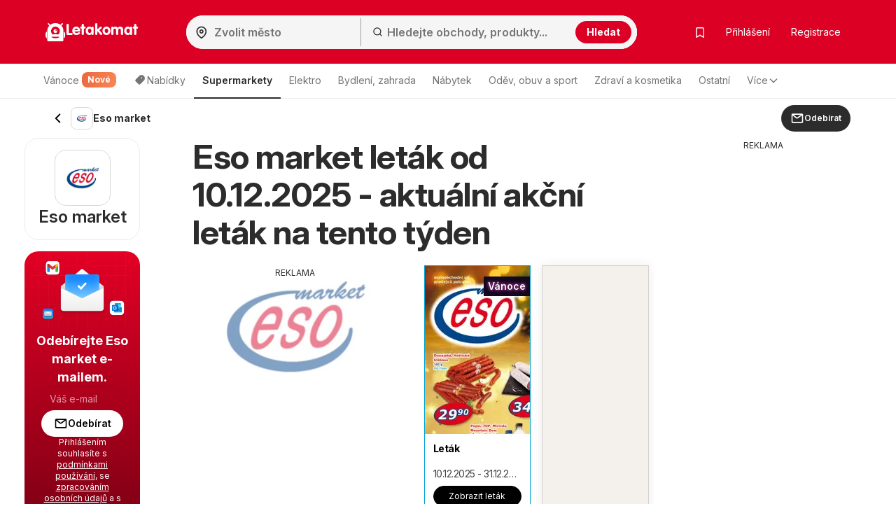

--- FILE ---
content_type: text/html; charset=UTF-8
request_url: https://www.letakomat.cz/eso-market/
body_size: 54916
content:
<!DOCTYPE html><html lang="cs-CZ"><head><meta charset="utf-8"><script>var _COOKIES = {};function loadCookies() {_COOKIES = {};const ca = document.cookie.split(';');for (var i = 0; i < ca.length; i++) {const cv = ca[i].split('=');if (cv.length > 1) {_COOKIES[cv[0].trim()] = cv[1].trim();}}}loadCookies();if ("marketing-cookies-allowed" in _COOKIES && _COOKIES["marketing-cookies-allowed"] == 0) {(adsbygoogle = window.adsbygoogle || []).requestNonPersonalizedAds = 1;}if ("performance-cookies-allowed" in _COOKIES && _COOKIES["performance-cookies-allowed"] == 0) {window['ga-disable-UA-24834420-7'] = true;}var submittedCatcher = false;window.dataLayer = window.dataLayer || [];dataLayer.push({'IP address': '116.202.46.204', page_group: 'shop/index', user_logged: '0', user_id: '' });window.googletag = window.googletag || {cmd: [] };googletag.cmd.push(function() {googletag.pubads().setTargeting('pggrp', 'shop/index');});</script><script>(function() {window.hyperAds = window.hyperAds || {cmd:[]};hyperAds.cmd.push({area: '37', advertiser: 'adm', slotId: '/27957108/let_cz_global/cz_global_interstitial', outOfPageFormat: 'INTERSTITIAL'})})();</script><script>(function() {window.hyperAds = window.hyperAds || {cmd:[]};hyperAds.cmd.push({area: '37', advertiser: 'adm', slotId: '/27957108/let_cz_global/cz_global_anchor', outOfPageFormat: 'TOP_ANCHOR'})})();</script> <title>Eso market leták od 10.12.2025 - akční leták</title><base href="/"><meta name="theme-color" content="#dc0024"><meta http-equiv="X-UA-Compatible" content="IE=edge"><meta http-equiv="x-dns-prefetch-control" content="on"><meta name="viewport" content="width=device-width, initial-scale=1.0, maximum-scale=5.0, minimum-scale=1.0"><meta name="google-site-verification" content="SMTjCjT9u5Y0vLjF1TPRRDeTdKHeE0NWBP8UYkCfNkE"><meta name="google-signin-scope" content="profile email"><meta name="google-signin-client_id" content="396313992926-krtaujhmtfal1476v52o55ht1djgmjpv.apps.googleusercontent.com"><meta name="csrf-param" content="_csrf"><meta name="csrf-token" content="rWJumXsawJktfu9srvpqosRlnq8SV2w03HFu3rwLCAX_GjnQCi3wyEQnijWcsQzIqTXH9lUtLVaZPSap2l1YRA=="><meta name="robots" content="index, follow"><meta name="description" content="Eso market leták na příští týden &gt;&gt; 10.12.2025 ☀ Prolistujte si leták a nezmeškejte žádnou slevu! Všechny akce Eso market na tento a příští týden najdete na Letakomat.cz"><meta property="og:type" content="website"><meta property="og:locale" content="cs_CZ"><meta property="og:site_name" content="Letakomat"><meta property="og:url" content="https://www.letakomat.cz/eso-market/"><meta property="og:title" content="Eso market leták od 10.12.2025 - akční leták"><meta property="og:description" content="Eso market leták na příští týden &gt;&gt; 10.12.2025 ☀ Prolistujte si leták a nezmeškejte žádnou slevu! Všechny akce Eso market na tento a příští týden najdete na Letakomat.cz"><meta property="og:image" content="https://eu.leafletscdns.com/thumbor/HB43khhctdiTAGMRF7uy7i9RUi4=/0x0/filters:format(webp):quality(65)/cz/data/122/logo.png?f32bf557a98cbb35f2cd05b2871071fa"><link href="//eu.leafletscdns.com" rel="dns-prefetch"><link href="//eu.leafletscdns.com" rel="preconnect"><link href="//eu.leafletscdns.com" rel="preconnect" crossorigin="anonymous"><link href="https://www.letakomat.cz/eso-market/" rel="canonical"><link type="image/x-icon" href="/favicon/favicon.ico" rel="icon"><link type="image/svg+xml" href="/favicon/favicon.svg" rel="icon"><link href="/img/maskot/pwa/icon180_rounded.png" rel="apple-touch-icon" sizes="180x180"><script src="/ads-static-js/?t=_1765201340" async></script><script src="https://eu.leafletscdns.com/cz/js/external/prebid.js?v=9.44" async=""></script><script src="https://securepubads.g.doubleclick.net/tag/js/gpt.js" crossorigin="anonymous" async=""></script><script src="/js/joined/necessary.min.js?t=e5acd49f84b2af7bcb614ac3ef495b36"></script><script src="https://eu.leafletscdns.com/cz/assets/32b40684/js/frontendLogger.js?chs=87f003bcfa7643bf4ef1fc8717157ec9"></script><script>var jsContentGenerator = jsContentGenerator || [];window.hyperAds = window.hyperAds || {cmd: []};hyperAds.cmd.push(function() {HyperAdvertiser.getInstance('adm').backfillData = {advertiser: 'adsense', pubId: 'ca-pub-1447540957213601', attributes: {'data-ad-client': 'ca-pub-1447540957213601', 'data-ad-slot': '1606096952', 'data-ad-format': 'auto', 'data-full-width-responsive': 'true', 'style': 'display:block'}}});window.googletag = window.googletag || { cmd: [] };googletag.cmd.push(function() {googletag.setConfig({collapseDiv: "DISABLED"})});hyperAds.cmd.push(function() {HyperAds.adsenseCustomChannelsMap = {"ts:cpc":"6120912258","ts:boost":"2132215997","ts:ot":"5255856487","ts:cpc:b":"3727321238","ts:cpc:g":"5040402901","ts:cpc:f":"2820609264","b:hr:0":"7600548254","b:hr:1":"3373566627","b:hr:2":"1593581090","b:hr:3":"1456381114","b:hr:4":"9045491865","b:hr:5":"8993520976","b:hr:6":"8530486549","b:hr:7":"7732410199","b:hr:8":"5204054436","b:hr:9":"7967417754","b:hr:10":"5054275962","b:hr:11":"6419328523","b:hr:12":"5106246857","b:hr:13":"8255154374","b:hr:14":"1621501257","b:hr:15":"9088927735","b:hr:16":"1115030952","b:hr:17":"8801949285","b:hr:18":"6462764396","b:hr:19":"1073237734","b:hr:20":"7447074390","b:hr:21":"7995337918","b:hr:22":"6682256247","b:hr:23":"6133992721","g:hr:0":"1226711599","g:hr:1":"9718014511","g:hr:2":"1839524494","g:hr:3":"2307896965","g:hr:4":"2052708106","g:hr:5":"9747403284","g:hr:6":"4315909369","g:hr:7":"8426544768","g:hr:8":"1741716918","g:hr:9":"5800381429","g:hr:10":"4487299751","g:hr:11":"9376664356","g:hr:12":"4274116149","g:hr:13":"4686648291","g:hr:14":"9334871131","g:hr:15":"5532826106","g:hr:16":"6750501017","g:hr:17":"4124337671","g:hr:18":"1498174338","g:hr:19":"6095894898","g:hr:20":"4782813224","g:hr:21":"6610900219","g:hr:22":"6558929329","g:hr:23":"5297818543","f:hr:0":"1925318545","f:hr:1":"5957489940","f:hr:2":"5742701674","f:hr:3":"4000817540","f:hr:4":"9705163266","f:hr:5":"5520114478","f:hr:6":"9061572531","f:hr:7":"9270274333","f:hr:8":"6979152912","f:hr:9":"1196343197","f:hr:10":"6986073530","f:hr:11":"5672991869","f:hr:12":"8870000840","f:hr:13":"9420665180","f:hr:14":"3039907905","f:hr:15":"8107583514","f:hr:16":"2702379440","f:hr:17":"2232440302","f:hr:18":"6147634587","f:hr:19":"4944016519","f:hr:20":"3139754917","f:hr:21":"7765620972","f:hr:22":"1726826233","f:hr:23":"3630934848","hr:0":"6565068729","hr:1":"2771860036","hr:2":"4251666507","hr:3":"2438121456","hr:4":"2780433044","hr:5":"9933468096","hr:6":"5181604791","hr:7":"3868523124","hr:8":"8929278116","hr:9":"5994223085","hr:10":"4990033108","hr:11":"3676951433","hr:12":"1050788096","hr:13":"8428814736","hr:14":"7083943473","hr:15":"7115733066","hr:16":"6147202101","hr:17":"4798461414","hr:18":"2397289668","hr:19":"8546134739","hr:20":"8771126324","hr:21":"2984916364","hr:22":"3521038768","hr:23":"7041481374","pggrp:brochure\/index":"3862883762","pggrp:partner-brochure\/brochure":"3862883762","pggrp:shop\/index":"9892636301","pggrp:shop\/with-city":"9892636301","pggrp:category\/index":"9849707618","pggrp:site\/index":"8536625947"}});hyperAds.cmd.push(() => {HyperAds.setPrebidAds([ {"code": "/27957108/let_cz_brochure/cz_desk_sticky", "mediaTypes": {"banner": {"sizes": [[160, 600], [300, 600]] }}, "bids": [{"bidder": "smartadserver", "params": {"domain": "//prg.smartadserver.com", "networkId": 4950, "pageId": 2048955, "siteId": 690080, "formatId": 138753 }}, {"bidder": "teads", "params": {"pageId": 218811, "placementId": 235407}}, {"bidder": "adf", "params": {"mid": 2088256}}, {"bidder": "pubmatic", "params": {"publisherId": "165043"}}, {"bidder": "rubicon", "params": {"accountId": 27306, "siteId": 586424, "zoneId": 3744148}}] }, {"code": "/27957108/let_cz_shop/cz_all_h1", "mediaTypes": {"banner": {"sizes": [[300,250],[336,280]] }}, "bids": [{"bidder": "equativ", "params": {"networkId": 4950, "siteId": 690080 }}, {"bidder": "adf", "params": {"mid": 2088288}}, {"bidder": "pubmatic", "params": {"publisherId": "165043"}}, {"bidder": "rubicon", "params": {"accountId": 27306, "siteId": 586424, "zoneId": 3744148}}] }, {"code": "/27957108/let_cz_shop/cz_desk_sticky", "mediaTypes": {"banner": {"sizes": [[160, 600], [300, 600]] }}, "bids": [{"bidder": "equativ", "params": {"networkId": 4950, "siteId": 690080 }}, {"bidder": "adf", "params": {"mid": 2089252}}, {"bidder": "pubmatic", "params": {"publisherId": "165043"}}, {"bidder": "rubicon", "params": {"accountId": 27306, "siteId": 586424, "zoneId": 3744148}}] }]);});window.pbjs = window.pbjs || {};pbjs.que = pbjs.que || [];pbjs.que.push(function () {pbjs.setConfig({"priceGranularity": "dense"});});window.dataLayer = window.dataLayer || [];dataLayer.push({shopName: "Eso market", shopId: "122", categoryName: "Supermarkety", categoryId: "11" });window.googletag = window.googletag || {cmd: []};googletag.cmd.push(function() {googletag.pubads().setTargeting("shop", "Eso market");googletag.pubads().setTargeting("catid", "11");});var topShopsMonitoring = [17,3,6];window.brochureTemplateData = {"translate":{"brochure":{"show":"Zobrazit","showBrochure":"Zobrazit let\u00e1k","showOffer":"Zobrazit nab\u00eddku","showPage":"Zobrazit stranu","toShop":"Do obchodu","ribbonNew":"NOV\u00dd","remainingDays":"Zb\u00fdv\u00e1 dn\u016f: {days}","price":"Cena v let\u00e1ku"},"favoriteBrochures":{"text":"Obl\u00edben\u00e9 let\u00e1ky a katalogy"}},"additional":{"shop":{"id":122},"brochure":{"curlImage":"https:\/\/eu.leafletscdns.com\/cz\/img\/page-curl.png"}}};window.shopAjaxRender = "index";window.frontendLoggerUrl = '/ajax/frontend-logger';window.ab_test_js = window.ab_test_js || [];ab_test_js.push(() => {ab_test_js.set([], []);});window.googletag = window.googletag || {cmd: []};ab_test_js.push(() => {ab_test_js.onSet((v) => {googletag.cmd.push(() => {var abt = googletag.pubads().getTargeting('abt');abt.push(v.id+':'+v.version.id);googletag.pubads().setTargeting('abt', abt)})})});window.hyper_cmp = window.hyper_cmp || []; hyper_cmp.push(() => {hyper_cmp.run([{"move":true,"move_page":"brochure","type":2,"weight":100,"config":{"message_id":"FJpwQtzQ"}}]);});window.hyperAds = window.hyperAds || {};hyperAds.cmd = hyperAds.cmd || [];hyperAds.cmd.push(function() {HyperAds.customData.pggrp = 'shop/index'});var env = "prod";var env = "prod";var jsContentGenerator = jsContentGenerator || [];const preloader = "https://eu.leafletscdns.com/cz/img/preloader.gif";const tick = "https://eu.leafletscdns.com/cz/img/tick.svg";const noImgSrc = "https://eu.leafletscdns.com/cz/img/no-img.jpg";const logged = 0;const hasElevatedAccess = 0;const shop_id = 122;const shop_name = "Eso market";const shop_background_color = "#dc0024";const shop_category_id = "11";const shop_category_name = "Supermarkety";const searchJsonUrl = "/site/ac-json/";const searchRouteUrl = "/site/ac-log/";const searchHomeUrl = "/";const loadMenuItemsUrl = "/api/get-menu-items/";const modalContactForm0 = "/ajax/modal-contact-form-0/";const modalContactForm1 = "/ajax/faq-contact-modal-form/";const registrationForm = "/ajax/registration/";const loginForm = "/ajax/login/";const singledayBanner = "/ajax/singleday-banner/";const getExternalScriptUrl = "/external-script/external-script/";const getPartnerBrochureByBranch = "/api/partner-brochure/";var getGeolocationJsonUrl = "/api/get-geolocation/";const animateCssLink = "https://eu.leafletscdns.com/cz/css/static/animate.css?t=3097023a34527db45ca82fbaacc793c8";const wrapperTxt = "Více";var countryCode = "CZ";const languageCode = "cs";var catcher_welcome_heading = "Vítejte";var catcher_welcome_text = "Zadejte svoje heslo:";var catcher_close_modal = "Zavřít";var kimbinoBanner = true;var voucherPopUpModalLink = "/ajax/voucher-popup";var secretBrochureRedirectLink = "/presmerovani/letak/";var registrationEnabled = "1";var webpEnable = "1";const subscribeShopsLink = "/ajax/subscribe-shops/";const topShopsLink = "/ajax/get-top-shops/";const regListSvg = "https://eu.leafletscdns.com/cz/img/obalka-LET.svg";const secretBrochureModalApi = "/_api/v1/leaflet/secret-brochure-modal/";var catcher_close_modal = "Zavřít";var favourite_shops_text = "Oblíbené obchody";var popular_products_text = "Populární produkty";var translatedUrlDetail = "detail";var bubText = "Nejpopulárnější leták dnes";var bubTextOpen = "Otevřít leták";var shopExtendedVisualNew = "Aktuální leták";var ua = navigator.userAgent.toLowerCase();var isAndroid = ua.indexOf("android") > -1;var cookie_bar_cookies = [ "performance-cookies-allowed", "marketing-cookies-allowed" ];var scriptResource = scriptResource || [];var styleResource = styleResource || [];var jsCode = jsCode || [];var bookmarksUrl = "/ulozene/";var jsTranslateReg = {rec_social_btn : "Pokračovat na stránku", rec_social_h2 : "Gratulujeme, registrace byla úspěšná.", rec_shop_h2 : "Nastavte si odběr letáků ze svých oblíbených obchodů a dostávejte výhodné nabídky přímo na mail", rec_shop_save_btn : "Uložit", rec_shop_skip_btn : "Nastavit později", rec_email_h2 : "Už jen jeden krok", rec_email_text : "Na Váš e-mail bylo odesláno potvrzení registrace, kterým si aktivujete svůj účet.", };var jsTranslateText = {"subscribeWithoutRegistration":{"title_1":"Odebírejte %SHOP% e-mailem.","placeholder_email":"Váš e-mail","error_email":"Neplatná e-mailová adresa.","empty_email":"Zadejte e-mailovou adresu","standard_error_message":"Nastala chyba při přihlášení k odběru. Zkuste to prosím později.","subscribe":"Odebírat","bot_human_control_failed":"Nepodarilo sa overiť, že nie ste robot.","disclaimer":"Přihlášením souhlasíte s <a href=\"https:\/\/d34seexzbffcio.cloudfront.net\/4f05af54120e26e76818c2dc449b6d5d67471cec30b9c.pdf\" target=\"_blank\">podmínkami používání<\/a>, se <a href=\"https:\/\/d34seexzbffcio.cloudfront.net\/93403f4635c044ee7748e2e50456c2d268529e4c3af3d.pdf\" target=\"_blank\">zpracováním osobních údajů<\/a> a s přijímáním e-mailů a personalizovaných oznámení."},"infinityLeaflet":{"title":"Podívejte se na další leták","buttonApprove":"Prohlédnout si leták","buttonDecline":"Zrušit"},"exitPage":{"title":"Exkluzivní nabídka","text":"Nezmeškej speciální nabídku dne","button":"Objevit nabídku"},"bonusPage":{"nextBonus":"Další bonus","bonus":"Bonus","toBrochure":"Pokračovat na leták"},"scrollReader":{"next_leaflets_title":"Další nabídky","next_leaflets_button":"Zobrazit"},"toaster":{"subscribe_added":"Obchod byl úspěšně přidán k odbíraným","subscribe_removed":"Odběr obchodu byl zrušen.","undo":"Zpět","save":"Uložit","page_saved":"Leták byl uložen.","page_removed":"Leták byl odstraněn.","page_already_saved":"Leták už je v seznamu oblíbených.","saved":"Uloženo","show":"Zobrazit"},"search":{"empty_results":"Pro daný výraz jsme nenašli žádné výsledky."}};var suggestedDomains = ["@gmail.com","@icloud.com","@outlook.com","@yahoo.com"];var brazeSettings = {"isEnabled":false,"endpoint":"sdk.fra-02.braze.eu","apiKey":"74da74af-c956-4e11-bfa6-abc40be5a472","externalId":""};var beta_partner_force_prod_api =0;var esSearchJsonUrl = "/search/ajax/";var esSearchRedirectUrl = "/hledat/";const esSearchError = "Chyba vyhledávání";const esSearching = "Vyhledávám";const esSearchImg ='<?xml version="1.0" encoding="UTF-8" standalone="no"?><svg xmlns:svg="http://www.w3.org/2000/svg" xmlns="http://www.w3.org/2000/svg" xmlns:xlink="http://www.w3.org/1999/xlink" version="1.0" width="35px" height="35px" viewBox="0 0 128 128" xml:space="preserve" style="margin: 8px 20px;"><g><path d="M75.4 126.63a11.43 11.43 0 0 1-2.1-22.65 40.9 40.9 0 0 0 30.5-30.6 11.4 11.4 0 1 1 22.27 4.87h.02a63.77 63.77 0 0 1-47.8 48.05v-.02a11.38 11.38 0 0 1-2.93.37z" fill="#00A3D1" fill-opacity="1"/><animateTransform attributeName="transform" type="rotate" from="0 64 64" to="360 64 64" dur="1000ms" repeatCount="indefinite"></animateTransform></g></svg>';const esSearchImgDone = "https://eu.leafletscdns.com/cz/img/icons/taska.svg";const esSearchEnabled = true;const FB_APP_ID = "1464506996926247";const FACEBOOK_PAGE = "https://www.facebook.com/profile.php?id=213511475180277";const FACEBOOK_PAGE_AJAX = "/ajax/fb-page/";const FB_LANG = "cs_CZ";const fireStrategyEvent = true;const isActualPageShopPage = true;const signupUrl = "/registration/";const GTM_ID = "GTM-MH37JX9F";var IS_GUEST = true;var PROCESS_CATCHER_A_TAG_EVENT = true;var shop_geolocation_enabled = true;var brochures_mode = false;var active_top_branches = false;var active_top_branches = false;var branch_source = 1;var brochure_page_source = 1;var partner_id = null;var geo_by_ip_enabled = true;var geo_partner_id = 1;var partnerDummyTrackings = false;var let_country = "cz";var capital_city = "Praha";var capital_coords = {"lat":50.08804,"lon":14.42076};var haem = null;var urid = null;var branchesAreActive = 1;var taUrl = "https://tracker.prod.ams3.k8s.hyperia.sk/api/v1";</script><meta name="fo-verify" content="14833736-ebae-4dc6-97c6-a1d0d9cc3018"><meta name="79bfac06ade41af" content="240b5f5afc554c55e85c2a93fa6f6595" /><script>window.ab_test_js = window.ab_test_js || [];ab_test_js.push(() => {ab_test_js.set([ {id: 'aa-test', versions: [ {id: 'a1', weight: 50, }, {id: 'a2', weight: 50, }], }]);});</script><script type="application/ld+json">{"@context":"http://schema.org","itemListElement":[{"endDate":"2025-12-31","startDate":"2025-12-10","location":{"address":{"name":"Eso market Česko","@type":"PostalAddress"},"url":"https://www.letakomat.cz/eso-market/","image":"https://eu.leafletscdns.com/thumbor/HB43khhctdiTAGMRF7uy7i9RUi4=/0x0/filters:format(webp):quality(65)/cz/data/122/logo.png?f32bf557a98cbb35f2cd05b2871071fa","name":"Eso market leták od 10.12.2025 - akční leták","@type":"Place"},"performer":{"name":"Eso market Česko","@type":"Organization"},"image":"https://eu.leafletscdns.com/thumbor/QYl9BBpkYfE88Fi1D-4qgbyQNAk=/260x260/center/top/filters:format(webp):quality(65)/cz/data/122/112115/0.jpg","name":"Eso market leták od 10.12.2025 Leták","url":"https://www.letakomat.cz/eso-market/letak-od-stredy-10-12-2025-112115/","description":"Leták obchodu Eso market s aktuální nabídkou zlevněných produktů.","@type":"SaleEvent"}],"@type":"OfferCatalog"}</script><link rel="preconnect" href="https://fonts.googleapis.com"><link rel="preconnect" href="https://fonts.gstatic.com" crossorigin><link rel="preload" as="font" type="font/woff2" href="/fonts/brand/eff2406427522388f49a0c90b25ccf0a.woff2" crossorigin><link rel="preload" as="font" type="font/woff" href="/fonts/brand/eff2406427522388f49a0c90b25ccf0a.woff" crossorigin><link rel="preload" as="style" href="https://fonts.googleapis.com/css2?family=Inter:ital,opsz,wght@0,14..32,100..900;1,14..32,100..900&display=swap"><link rel="stylesheet" onload="this.media='all'" href="https://fonts.googleapis.com/css2?family=Inter:ital,opsz,wght@0,14..32,100..900;1,14..32,100..900&display=swap"><noscript><link rel="stylesheet" href="https://fonts.googleapis.com/css2?family=Inter:ital,opsz,wght@0,14..32,100..900;1,14..32,100..900&display=swap"></noscript><link rel="stylesheet" href="https://cdnjs.cloudflare.com/ajax/libs/izitoast/1.4.0/css/iziToast.min.css"><script src="https://cdnjs.cloudflare.com/ajax/libs/izitoast/1.4.0/js/iziToast.min.js" defer></script><style>.lang-cs.letaky-grid .grid-item.grid-item-old .img-container:after {background: url(../img/neaktual-cs.png) top left no-repeat;}@font-face{font-family: "CheGuevara Barry";src: url("/fonts/brand/eff2406427522388f49a0c90b25ccf0a.eot");src: url("/fonts/brand/eff2406427522388f49a0c90b25ccf0a.eot?#iefix")format("embedded-opentype"), url("/fonts/brand/eff2406427522388f49a0c90b25ccf0a.woff")format("woff"), url("/fonts/brand/eff2406427522388f49a0c90b25ccf0a.woff2")format("woff2"), url("/fonts/brand/eff2406427522388f49a0c90b25ccf0a.ttf")format("truetype"), url("/fonts/brand/eff2406427522388f49a0c90b25ccf0a.svg#CheGuevara Barry")format("svg");font-weight:normal;font-style:normal;font-display:swap;}/* fontello */ @font-face {font-family: 'fontello';font-display: fallback;src: url('/fonts/fontello/font/fontello.eot?74078554');src: url('/fonts/fontello/font/fontello.eot?74078554#iefix') format('embedded-opentype'), url('/fonts/fontello/font/fontello.woff2?74855797') format('woff2'), url('/fonts/fontello/font/fontello.woff?74078554') format('woff'), url('/fonts/fontello/font/fontello.ttf?74078554') format('truetype'), url('/fonts/fontello/font/fontello.svg?74078554#fontello') format('svg');font-weight: normal;font-style: normal;}</style><style>﻿.row{margin-right:-15px;margin-left:-15px}.row:before,.row:after{display:table;content:" "}.row:after{clear:both}.col-sm-2,.col-md-2,.col-xs-3,.col-sm-3,.col-md-3,.col-lg-3,.col-sm-4,.col-md-4,.col-lg-4,.col-sm-5,.col-md-5,.col-lg-5,.col-xs-6,.col-sm-6,.col-md-6,.col-lg-6,.col-sm-7,.col-md-7,.col-sm-8,.col-md-8,.col-lg-8,.col-xs-9,.col-md-9,.col-lg-9,.col-sm-10,.col-xs-12,.col-sm-12,.col-md-12,.col-lg-12{position:relative;min-height:1px;padding-right:15px;padding-left:15px}.col-xs-3,.col-xs-6,.col-xs-9,.col-xs-12{float:left}.col-xs-12{width:100%}.col-xs-9{width:75%}.col-xs-6{width:50%}.col-xs-3{width:25%}@media all and (min-width: 768px){.col-sm-2,.col-sm-3,.col-sm-4,.col-sm-5,.col-sm-6,.col-sm-7,.col-sm-8,.col-sm-10,.col-sm-12{float:left}.col-sm-12{width:100%}.col-sm-10{width:83.33333333%}.col-sm-8{width:66.66666667%}.col-sm-7{width:58.33333333%}.col-sm-6{width:50%}.col-sm-5{width:41.66666667%}.col-sm-4{width:33.33333333%}.col-sm-3{width:25%}.col-sm-2{width:16.66666667%}.col-sm-offset-4{margin-left:33.33333333%}.col-sm-offset-2{margin-left:16.66666667%}}@media all and (min-width: 1025px){.col-md-2,.col-md-3,.col-md-4,.col-md-5,.col-md-6,.col-md-7,.col-md-8,.col-md-9,.col-md-12{float:left}.col-md-12{width:100%}.col-md-9{width:75%}.col-md-8{width:66.66666667%}.col-md-7{width:58.33333333%}.col-md-6{width:50%}.col-md-5{width:41.66666667%}.col-md-4{width:33.33333333%}.col-md-3{width:25%}.col-md-2{width:16.66666667%}.col-md-offset-3{margin-left:25%}.col-md-offset-2{margin-left:16.66666667%}}@media all and (min-width: 1200px){.col-lg-3,.col-lg-4,.col-lg-5,.col-lg-6,.col-lg-8,.col-lg-9,.col-lg-12{float:left}.col-lg-12{width:100%}.col-lg-9{width:75%}.col-lg-8{width:66.66666667%}.col-lg-6{width:50%}.col-lg-5{width:41.66666667%}.col-lg-4{width:33.33333333%}.col-lg-3{width:25%}}.col-xl-2,.col-xl-3,.col-xl-4,.col-xl-6,.col-xl-8,.col-xl-9,.col-xl-10,.col-xl-12{position:relative;min-height:1px;padding-left:15px;padding-right:15px}@media all and (min-width: 1510px){.col-xl-2,.col-xl-3,.col-xl-4,.col-xl-6,.col-xl-8,.col-xl-9,.col-xl-10,.col-xl-12{float:left}}@media(min-width: 1510px){.col-xl-12{width:100%}.col-xl-10{width:83.33333333%}.col-xl-9{width:75%}.col-xl-8{width:66.66666667%}.col-xl-6{width:50%}.col-xl-4{width:33.33333333%}.col-xl-3{width:25%}.col-xl-2{width:16.66666667%}.col-xl-offset-3{margin-left:25%}}@media all and (min-width: 768px){.navbar-collapse.collapse{display:none !important;overflow:visible !important}.navbar-collapse.in{overflow-y:auto;display:block !important}.navbar-header{float:none}}@media all and (min-width: 1025px){.navbar-collapse.collapse{display:block !important;height:auto !important;padding-bottom:0;overflow:visible !important}.navbar-collapse{width:auto;border-top:0;-webkit-box-shadow:none;box-shadow:none}.navbar-header{float:left}}.subheader{height:56px;display:flex;align-items:center;justify-content:space-between;user-select:none}.subheader>.container{display:flex;padding:0 !important}@media all and (max-width: 1024px){.subheader>.container{padding:0 16px !important}}.subheader>.container .arrow-back{display:inline-flex;justify-content:center;align-items:center;padding:8px;flex-shrink:0}.subheader>.container .arrow-back img{transform:rotate(90deg)}.subheader>.container .current-section{display:flex;align-items:center;flex:1;gap:8px;flex:1 1 auto;min-width:0;overflow:hidden}.subheader>.container .current-section .frame{display:inline-flex;justify-content:center;align-items:center;position:relative;width:32px;height:32px;border-radius:8px;border:.5px solid rgba(0,0,0,.15)}.subheader>.container .current-section .frame img{height:33.3333333333%}.subheader>.container .current-section span{display:inline-block;padding-right:8px;color:#2c2c2c;font-size:14px;font-weight:700;line-height:20px;overflow:hidden;text-overflow:ellipsis;display:-webkit-box;-webkit-line-clamp:1;-webkit-box-orient:vertical}.subheader>.container .btn{display:flex;align-items:center;justify-content:center;flex-shrink:0}html{font-family:sans-serif;-ms-text-size-adjust:100%;-webkit-text-size-adjust:100%;-webkit-font-smoothing:antialiased;-moz-osx-font-smoothing:grayscale;text-rendering:optimizeLegibility}body{margin:0;font-family:"Inter",-apple-system,BlinkMacSystemFont,Segoe UI,Roboto,Helvetica Neue,Arial,Noto Sans,Liberation Sans,sans-serif,Apple Color Emoji,Segoe UI Emoji,Segoe UI Symbol,Noto Color Emoji;background:#fff;color:#333;padding-right:0px !important;font-size:14px;line-height:1.42857143;letter-spacing:-0.05cap}@supports(-webkit-overflow-scrolling: touch){body{padding:0px !important}}*{-webkit-box-sizing:border-box;-moz-box-sizing:border-box;box-sizing:border-box}article,aside,details,figcaption,figure,footer,header,hgroup,main,menu,nav,section,summary{display:block}audio,canvas,progress,video{display:inline-block;vertical-align:baseline}audio:not([controls]){display:none;height:0}[hidden],template{display:none}a{background-color:rgba(0,0,0,0)}a:active,a:hover{outline:0}b,strong{font-weight:bold}h1{font-size:2em;margin:.67em 0}small{font-size:80%}img{border:0}svg:not(:root){overflow:hidden}hr{box-sizing:content-box;height:0}button,input,optgroup,select,textarea{color:inherit;font:inherit;margin:0}button{overflow:visible}button,select{text-transform:none}button,html input[type=button],input[type=reset],input[type=submit]{-webkit-appearance:button;cursor:pointer}button[disabled],html input[disabled]{cursor:default}button::-moz-focus-inner,input::-moz-focus-inner{border:0;padding:0}input{line-height:normal}input[type=checkbox],input[type=radio]{box-sizing:border-box;padding:0}input[type=number]::-webkit-inner-spin-button,input[type=number]::-webkit-outer-spin-button{height:auto}input[type=search]{-webkit-appearance:textfield;box-sizing:content-box}input[type=search]::-webkit-search-cancel-button,input[type=search]::-webkit-search-decoration{-webkit-appearance:none}fieldset{border:1px solid silver;margin:0 2px;padding:.35em .625em .75em}legend{border:0;padding:0}textarea{overflow:auto}table{border-collapse:collapse;border-spacing:0}td,th{padding:0}.img-container img{max-width:100%;vertical-align:middle}.wow{visibility:hidden}.mt0{margin-top:0px}.mt5{margin-top:5px}.mt10{margin-top:10px}.mt15{margin-top:15px}.mt20{margin-top:20px}.mt25{margin-top:25px}.mt30{margin-top:30px}.mt40{margin-top:40px}.mb0{margin-bottom:0px}.mb5{margin-bottom:5px}.mb10{margin-bottom:10px}.mb15{margin-bottom:15px}.mb20{margin-bottom:20px}.mb25{margin-bottom:25px}.mb30{margin-bottom:30px}.mb40{margin-bottom:40px}.pt0{padding-top:0px}.pt5{padding-top:5px}.pt10{padding-top:10px}.pt15{padding-top:15px}.pt20{padding-top:20px}.pt25{padding-top:25px}.pt30{padding-top:30px}.pt40{padding-top:40px}.pb0{padding-bottom:0px}.pb5{padding-bottom:5px}.pb10{padding-bottom:10px}.pb15{padding-bottom:15px}.pb20{padding-bottom:20px}.pb25{padding-bottom:25px}.pb30{padding-bottom:30px}.pb40{padding-bottom:40px}.nomargin{margin:0 !important}.nopadding{padding:0 !important}.border-top-light{border-top:1px solid hsla(0,0%,100%,.15)}.border-top-dark{border-top:1px solid rgba(0,0,0,.12)}.border-bottom-light{border-bottom:1px solid hsla(0,0%,100%,.15)}.border-bottom-dark{border-bottom:1px solid rgba(0,0,0,.12)}.hide,.hidden{display:none !important}.show{display:block !important}.affix{position:fixed}.pull-right{float:right !important}.pull-left{float:left !important}.visible-xxs-phone,.visible-xxs-inlineblock{display:none}.text-left{text-align:left}.text-right{text-align:right}.text-center{text-align:center}.text-muted{color:hsl(0,0%,58.3333333333%)}.text-primary{color:#00a3d1}.text-success{color:hsl(120,48.031496063%,45.1960784314%)}.text-warning{color:orange}.text-grey{color:#aaa}.text-danger{color:#d80000}.bg-primary{background-color:#00a3d1}.bg-success{background-color:#43bd43}.bg-warning{background-color:#ff5c2e}.bg-light{background-color:#edfbff}.v-centering{display:table;width:100%;height:100%;table-layout:fixed}.v-centering .t-cell{display:table-cell;vertical-align:middle}.visible-phone{display:none !important}@media all and (max-width: 479px){.visible-phone{display:block !important}.hidden-phone{display:none !important}}@media all and (max-width: 350px){.hidden-xxs-phone{display:none !important}.visible-xxs-phone{display:block !important}.visible-xxs-inlineblock{display:inline-block !important}}.visible-xs,.visible-xs-block,.visible-xs-inline-block,.visible-sm,.visible-sm-block,.visible-sm-inline-block,.visible-md,.visible-md-block,.visible-md-inline-block,.visible-lg,.visible-lg-block,.visible-lg-inline-block{display:none !important}@media all and (max-width: 767px){.visible-xs{display:block !important}}@media all and (max-width: 767px){.visible-xs-block{display:block !important}}@media all and (max-width: 767px){.visible-xs-inline-block{display:inline-block !important}}@media all and (max-width: 1024px){.visible-sm{display:block !important}}@media all and (max-width: 1024px){.visible-sm-block{display:block !important}}@media all and (max-width: 1024px){.visible-sm-inline-block{display:inline-block !important}}@media all and (min-width: 1025px){.visible-md{display:block !important}}@media all and (min-width: 1025px){.visible-md-block{display:block !important}}@media all and (min-width: 1025px){.visible-md-inline-block{display:inline-block !important}}@media all and (min-width: 1200px){.visible-lg{display:block !important}}@media all and (min-width: 1200px){.visible-lg-block{display:block !important}}@media all and (min-width: 1200px){.visible-lg-inline-block{display:inline-block !important}}@media all and (max-width: 767px){.hidden-xs{display:none !important}}@media all and (max-width: 1024px){.hidden-sm{display:none !important}}@media all and (min-width: 1025px){.hidden-md{display:none !important}}@media all and (min-width: 1200px){.hidden-lg{display:none !important}}@media all and (max-width: 767px){.text-center-sm{text-align:center}}@media all and (max-width: 1024px){.text-center-md{text-align:center}}@media all and (min-width: 1200px){.hidden-xl{display:block !important}.hidden-lg{display:none !important}}@media all and (min-width: 1510px){.hidden-lg{display:block !important}.hidden-md.hidden-lg{display:block}.hidden-xl{display:none !important}}.clearfix:before,.clearfix:after{display:table;content:" "}.clearfix:after{clear:both}.fade{opacity:0;-webkit-transition:opacity 0.15s linear;-ms-transition:opacity 0.15s linear;-moz-transition:opacity 0.15s linear;-o-transition:opacity 0.15s linear;transition:opacity 0.15s linear}.fade.in{opacity:1}.collapse{display:none}.collapse.in{display:block}tr.collapse.in{display:table-row}tbody.collapse.in{display:table-row-group}.collapsing{position:relative;height:0;overflow:hidden;transition:height .35s ease,visibility .35s ease;-webkit-transition:height .35s ease,visibility .35s ease;-moz-transition:height .35s ease,visibility .35s ease}.fs-16{font-size:16px}html{scroll-behavior:smooth}html body{min-height:100vh;display:flex;flex-flow:column}.btn,.lead,.title,h1,h2,h3,h4,.quasi-h1,.quasi-h2{font-family:"Inter"}h1,h2,.quasi-h1,.quasi-h2{letter-spacing:-0.5px}h1,h2,h3,h4,h5,h6,.quasi-h1,.quasi-h2{line-height:1.1;color:inherit}h1,h2,h3,.quasi-h1,.quasi-h2{margin-top:20px;margin-bottom:10px;font-weight:normal}h1,.quasi-h1{font-size:32px;margin-bottom:20px}h2,.quasi-h2{font-size:26px;margin-bottom:20px}h3,.quasi-h3{font-size:20px;margin-bottom:16px}@media all and (max-width: 479px){h3,.quasi-h3{font-size:20px;margin-bottom:14px}}h4{font-size:18px;margin-bottom:10px;margin-top:10px}p{margin:0 0 10px}footer{margin-top:auto}footer .slogan{font-size:12px}@media all and (max-width: 768px){footer .project-logo{justify-content:center}}.lead{font-weight:300;line-height:1.4;font-size:18px;margin-bottom:20px}@media all and (max-width: 479px){.lead{font-size:16px}}a{text-decoration:none;color:#2c2c2c;-webkit-transition:0.2s all;-ms-transition:0.2s all;-moz-transition:0.2s all;-o-transition:0.2s all;transition:0.2s all}a:hover{text-decoration:underline;color:rgb(18.5,18.5,18.5)}a.disabled{color:#ddd}ul,ol{margin-top:0;margin-bottom:10px}ul ul,ul ol,ol ul,ol ol{margin-bottom:0}ul.list-unstyled,ol.list-unstyled{padding-left:0;list-style:none}ul.list-inline,ol.list-inline{padding-left:0;list-style:none;margin-left:-5px}ul.list-inline>li,ol.list-inline>li{display:inline-block;padding-right:5px;padding-left:5px}ul.list-default{margin-bottom:0}ul.list-default li{margin-bottom:4px;padding-left:15px}ul.list-default li a{color:#333}ul.list-default li a:hover{color:#2b8ab0}ul.list-default li a:before{font-family:fontello;content:"";margin-left:-15px;float:left}hr{margin-top:20px;margin-bottom:20px;border:0;border-top:1px solid #eee}.the-page{position:relative}.the-page.breadcrumbs-padding{padding-top:32px}main{margin:0;width:100%;overflow:hidden}main.no-breadcrumbs{padding-top:25px}main.no-breadcrumbs h1{margin-top:0}.container{margin-right:auto;margin-left:auto;padding-left:15px;padding-right:15px}@media(min-width: 767px){.container{width:auto}}@media all and (min-width: 1025px){.container{width:820px;position:relative;right:90px}.the-page{min-height:700px}footer .container,.header-wrapper .container,.nav-wrapper .container,.anchor-ads .container{right:0px;width:970px;padding:0}}@media all and (min-width: 1200px){.container{position:relative;right:155px;width:900px}footer .container,.header-wrapper .container,.nav-wrapper .container,.anchor-ads .container{right:0px;width:1150px;padding:0}}@media all and (min-width: 1510px){.container{position:relative;right:160px;width:1200px}footer .container,.header-wrapper .container,.nav-wrapper .container,.anchor-ads .container{right:0px;width:1460px;padding:0}}@media all and (min-width: 1025px){.content-wrapper,.col-lg-9.content-wrapper{float:right}}@media all and (min-width: 1025px){.content-wrapper-left,.col-xl-9.content-wrapper-left{float:right}}@media all and (min-width: 1510px){.content-wrapper-left,.col-xl-9.content-wrapper-left{float:right}}section{padding-bottom:30px}section p{margin-bottom:26px;line-height:1.7}section h3,section .quasi-h3{margin-bottom:20px}section h2,section .quasi-h2{margin-bottom:26px}section.shop-description{padding-top:30px}section.shop-description .nav-tabs{margin-bottom:20px}#sidebar{padding-bottom:30px}#sidebar h3{font-size:20px;margin-top:0;margin-bottom:0px;font-weight:normal}#sidebar>.box{border-top:3px solid #14b5e3}#sidebar>.item{margin-bottom:16px}#sidebar .email-signup form{text-align:center}#sidebar .email-signup label{font-size:13px}#sidebar .email-signup p.title{font-size:16px;line-height:1.4;padding-bottom:70px;margin-bottom:15px;min-height:55px;background:url(../img/maskot/maskot-main-happy-xs-subscribe.png) center bottom no-repeat}#sidebar .email-signup.xmas-email-signup p.title{background:url(../img/maskot/maskot-main-happy-xs-subscribe-xmas.png) left center no-repeat}#sidebar .email-signup button{min-width:100%;margin-left:auto;margin-right:auto}#sidebar .email-signup .form-group{margin-bottom:8px}#sidebar .email-signup .form-control{border-radius:20px}@media all and (max-width: 1024px){#sidebar .email-signup{margin-left:auto;margin-right:auto}}#sidebar .lang-ru .email-signup p.title{background:url(../img/maskot/maskot-main-happy-xs-subscribe-ru.png) center bottom no-repeat}#sidebar .shop-signup a.btn{display:block;white-space:normal}#sidebar .shop-signup a.btn i{margin-right:9px}#sidebar .js_subscribe-email-flash-side .alert-danger{overflow-wrap:break-word}.sidebar-wrapper.sidebar-wrapper-narrow{display:block}.box{border:1px solid #d9d9d9;background:#fff;padding:16px;margin-bottom:16px}.box .inner{text-align:center;padding:8px 0}.box .inner h3{margin-top:0}.box.blue{border:1px solid #00a3d1}.box.box-blank{padding:0;border:none;background:0 0;box-shadow:none}.box.box-lightblue{background-color:#edfbff}.box.box-lightred{background-color:#fffbed}.box.box-border-primary{border-top:3px solid #00a3d1}.box.box-border-success{border-top:3px solid #43bd43}.box.box-border-warning{border-top:3px solid #ff5c2e}.box.shop-affil-bg{position:relative;overflow:hidden}.box.shop-affil-bg img.maskot-right{position:absolute;right:-30px;top:-15px}@media all and (max-width: 767px){.box.shop-affil-bg img.maskot-right{max-width:115px;top:4px;right:-20px}}@media all and (max-width: 479px){.box.shop-affil-bg .inner{text-align:left}.box.shop-affil-bg .inner h3{font-size:18px}}.box.bordered{border:1px solid #ccc;box-shadow:0 0 15px #bbb}a.box{display:block}.row>.box{margin-left:8px;margin-right:9px}.page-poster{padding-bottom:0px;border-bottom:none;margin-bottom:20px}.page-poster h1,.page-poster h2,.page-poster .quasi-h1,.page-poster .quasi-h2{font-size:24px;line-height:32px;font-weight:700;margin-bottom:14px;margin-top:0;font-weight:normal}@media all and (max-width: 767px){.page-poster h1,.page-poster h2,.page-poster .quasi-h1,.page-poster .quasi-h2{font-size:24px}}.page-poster p.lead{font-size:18px}@media all and (max-width: 479px){.page-poster p.lead{font-size:16px}}.page-poster .page-header{margin-top:10px;border:none;padding-bottom:0;margin-bottom:16px}.page-poster .page-header p.subtitle{margin-top:-10px;color:hsl(0,0%,30%)}@media all and (max-width: 479px){.page-poster .page-header{padding-top:0px;margin-top:0}.page-poster .page-header h1,.page-poster .page-header h2,.page-poster .page-header .quasi-h1,.page-poster .page-header .quasi-h2{font-size:26px}}.page-poster.offers-poster{display:flex;align-items:center;gap:8px;margin-bottom:24px}.page-poster.offers-poster picture,.page-poster.offers-poster img{height:48px}.page-poster.offers-poster h1{font-weight:600;margin-bottom:0;text-overflow:ellipsis;white-space:nowrap;overflow:hidden;font-size:36px;line-height:44px;color:#2c2c2c}@media all and (max-width: 768px){.page-poster.offers-poster h1{font-size:28px;line-height:32px}}svg.icon{width:16px;height:16px;fill:rgba(0,0,0,0);stroke:rgba(0,0,0,0)}.intersect-lazy-load{min-height:300px}[class*=grid] picture.ll,.fav-items picture{position:relative;display:block}[class*=grid] picture.ll::before,.fav-items picture::before{content:"";position:absolute;top:0;left:0;width:100%;min-height:50px;z-index:20;opacity:1;background:#e2e2e2;-webkit-transition:0.4s all;-ms-transition:0.4s all;-moz-transition:0.4s all;-o-transition:0.4s all;transition:0.4s all}[class*=grid] picture.ll.loaded,[class*=grid] picture.ll.error,.fav-items picture.loaded,.fav-items picture.error{background:#fff}[class*=grid] picture.ll.loaded::before,[class*=grid] picture.ll.error::before,.fav-items picture.loaded::before,.fav-items picture.error::before{opacity:0}.hp-carousel.skeleton-loader:empty{margin:auto;width:100%;min-height:417px;background-image:linear-gradient(100deg, rgba(255, 255, 255, 0), rgba(255, 255, 255, 0.5) 50%, rgba(255, 255, 255, 0) 80%),linear-gradient(#eee 380px, transparent 0),linear-gradient(#eee 380px, transparent 0),linear-gradient(#eee 380px, transparent 0),linear-gradient(#eee 380px, transparent 0);background-repeat:repeat-y;background-size:50px 200px,230px 400px,230px 400px,230px 400px,230px 400px;background-position:0 0,0px 0,245px 0,490px 0px,735px 0px}.fav-znacky-grid .skeleton-loader:empty{margin:auto;width:100%}@media all and (max-width: 454px){.fav-znacky-grid .skeleton-loader:empty.shop-tiles-count-1{min-height:116px}.fav-znacky-grid .skeleton-loader:empty.shop-tiles-count-2{min-height:116px}.fav-znacky-grid .skeleton-loader:empty.shop-tiles-count-3{min-height:232px}.fav-znacky-grid .skeleton-loader:empty.shop-tiles-count-4{min-height:232px}.fav-znacky-grid .skeleton-loader:empty.shop-tiles-count-5{min-height:348px}.fav-znacky-grid .skeleton-loader:empty.shop-tiles-count-6{min-height:348px}.fav-znacky-grid .skeleton-loader:empty.shop-tiles-count-7{min-height:464px}.fav-znacky-grid .skeleton-loader:empty.shop-tiles-count-8{min-height:464px}.fav-znacky-grid .skeleton-loader:empty.shop-tiles-count-9{min-height:580px}.fav-znacky-grid .skeleton-loader:empty.shop-tiles-count-10{min-height:580px}.fav-znacky-grid .skeleton-loader:empty.shop-tiles-count-11{min-height:696px}.fav-znacky-grid .skeleton-loader:empty.shop-tiles-count-12{min-height:696px}}@media all and (min-width: 455px)and (max-width: 599px){.fav-znacky-grid .skeleton-loader:empty.shop-tiles-count-1{min-height:116px}.fav-znacky-grid .skeleton-loader:empty.shop-tiles-count-2{min-height:116px}.fav-znacky-grid .skeleton-loader:empty.shop-tiles-count-3{min-height:116px}.fav-znacky-grid .skeleton-loader:empty.shop-tiles-count-4{min-height:232px}.fav-znacky-grid .skeleton-loader:empty.shop-tiles-count-5{min-height:232px}.fav-znacky-grid .skeleton-loader:empty.shop-tiles-count-6{min-height:232px}.fav-znacky-grid .skeleton-loader:empty.shop-tiles-count-7{min-height:348px}.fav-znacky-grid .skeleton-loader:empty.shop-tiles-count-8{min-height:348px}.fav-znacky-grid .skeleton-loader:empty.shop-tiles-count-9{min-height:348px}.fav-znacky-grid .skeleton-loader:empty.shop-tiles-count-10{min-height:464px}.fav-znacky-grid .skeleton-loader:empty.shop-tiles-count-11{min-height:464px}.fav-znacky-grid .skeleton-loader:empty.shop-tiles-count-12{min-height:464px}}@media all and (min-width: 600px)and (max-width: 890px),all and (min-width: 1024px)and (max-width: 1510px){.fav-znacky-grid .skeleton-loader:empty.shop-tiles-count-1{min-height:116px}.fav-znacky-grid .skeleton-loader:empty.shop-tiles-count-2{min-height:116px}.fav-znacky-grid .skeleton-loader:empty.shop-tiles-count-3{min-height:116px}.fav-znacky-grid .skeleton-loader:empty.shop-tiles-count-4{min-height:116px}.fav-znacky-grid .skeleton-loader:empty.shop-tiles-count-5{min-height:232px}.fav-znacky-grid .skeleton-loader:empty.shop-tiles-count-6{min-height:232px}.fav-znacky-grid .skeleton-loader:empty.shop-tiles-count-7{min-height:232px}.fav-znacky-grid .skeleton-loader:empty.shop-tiles-count-8{min-height:232px}.fav-znacky-grid .skeleton-loader:empty.shop-tiles-count-9{min-height:348px}.fav-znacky-grid .skeleton-loader:empty.shop-tiles-count-10{min-height:348px}.fav-znacky-grid .skeleton-loader:empty.shop-tiles-count-11{min-height:348px}.fav-znacky-grid .skeleton-loader:empty.shop-tiles-count-12{min-height:348px}}@media all and (min-width: 891px)and (max-width: 1023px),all and (min-width: 1511px){.fav-znacky-grid .skeleton-loader:empty.shop-tiles-count-1{min-height:116px}.fav-znacky-grid .skeleton-loader:empty.shop-tiles-count-2{min-height:116px}.fav-znacky-grid .skeleton-loader:empty.shop-tiles-count-3{min-height:116px}.fav-znacky-grid .skeleton-loader:empty.shop-tiles-count-4{min-height:116px}.fav-znacky-grid .skeleton-loader:empty.shop-tiles-count-5{min-height:116px}.fav-znacky-grid .skeleton-loader:empty.shop-tiles-count-6{min-height:116px}.fav-znacky-grid .skeleton-loader:empty.shop-tiles-count-7{min-height:232px}.fav-znacky-grid .skeleton-loader:empty.shop-tiles-count-8{min-height:232px}.fav-znacky-grid .skeleton-loader:empty.shop-tiles-count-9{min-height:232px}.fav-znacky-grid .skeleton-loader:empty.shop-tiles-count-10{min-height:232px}.fav-znacky-grid .skeleton-loader:empty.shop-tiles-count-11{min-height:232px}.fav-znacky-grid .skeleton-loader:empty.shop-tiles-count-12{min-height:232px}}.fav-znacky-grid .skeleton-loader:empty{background-image:linear-gradient(100deg, rgba(255, 255, 255, 0), rgba(255, 255, 255, 0.5) 50%, rgba(255, 255, 255, 0) 80%),linear-gradient(#eee 110px, transparent 0),linear-gradient(#eee 110px, transparent 0),linear-gradient(#eee 110px, transparent 0),linear-gradient(#eee 110px, transparent 0),linear-gradient(#eee 110px, transparent 0),linear-gradient(#eee 110px, transparent 0);background-repeat:repeat-y;background-size:50px 200px,150px 120px,150px 120px,150px 120px,150px 120px,150px 120px,150px 120px;background-position:0 0,0px 0,160px 0px,320px 0px,480px 0px,640px 0px,800px 0px}.project-logo{display:flex;align-items:center;user-select:none}.project-logo .title{font-family:CheGuevara Barry;text-decoration:none;line-height:1;align-self:end}*:hover>.project-logo{text-decoration:none}header{background-color:#fff;height:auto}.contained header{position:relative;margin-left:auto;margin-right:auto;right:0}.contained header .header-wrapper{padding-left:15px;padding-right:15px}@media all and (max-width: 1024px){.contained header .header-wrapper{padding-left:0;padding-right:0}}.contained header .nav-wrapper{border-left:1px solid #ddd;border-right:1px solid #ddd}.contained header .nav-wrapper .navbar-collapse{padding-right:0;padding-left:10px}@media all and (max-width: 1024px){.contained header .nav-wrapper .navbar-collapse{padding-left:0}}@media all and (max-width: 767px){.contained header .nav-wrapper{padding-left:15px;padding-right:15px}}.contained header .container{width:100%;padding-left:20px;padding-right:20px}@media all and (min-width: 1025px){.contained header{width:970px}}@media all and (min-width: 1200px){.contained header{width:1180px}}@media all and (min-width: 1510px){.contained header{width:1490px}}.header-wrapper{padding:21.5px 0;position:relative}.header-wrapper .container-flex{display:flex;text-align:center;width:100%;margin-right:auto;margin-left:auto;padding-left:15px;padding-right:15px}@media all and (min-width: 1025px){.header-wrapper .container-flex{width:970px;padding:0}}@media all and (min-width: 1200px){.header-wrapper .container-flex{width:1150px;padding:0}}@media all and (min-width: 1510px){.header-wrapper .container-flex{width:1460px;padding:0}}.header-wrapper.football-header{background:url(../img/football-header.png) bottom center no-repeat;background-size:contain;background-color:#33ab3d}.header-wrapper.easter-header{background:url(../img/easter-header.png) bottom center repeat-x}@media all and (max-width: 1024px){.header-wrapper{padding:5px 0}}.header-wrapper.xmas-header{background:url(../img/xmas-header.png) bottom left repeat-x}.header-wrapper.valentin-header{background:url(../img/valentin-header.png) bottom left repeat-x}.header-wrapper.blackfriday-header{background:url(../img/blackfriday-header2.png) bottom left repeat-x;position:relative}.header-wrapper.blackfriday-header .container-flex{position:relative;z-index:1}@media all and (min-width: 1200px){.header-wrapper.blackfriday-header:after{content:"";height:50px;width:100%;position:absolute;bottom:0;left:0;z-index:0;background:url(../img/blackfriday-darky.png) bottom center no-repeat}}.container-flex>.navbar-header{display:grid;grid-template-columns:1fr 1fr 1fr;grid-template-rows:auto auto;padding-bottom:5px;width:100%}@media all and (min-width: 768px){.container-flex>.navbar-header{margin-right:0;margin-left:0}}@media all and (min-width: 1024px){.container-flex>.navbar-header{grid-template-columns:auto auto auto;grid-template-rows:auto;align-items:center;gap:.25rem;padding-bottom:0}}.navbar-header a.navbar-btns{font-size:18px;width:34px;height:34px;line-height:34px;text-align:center;color:#fff;background:var(--head-darker);border-radius:50%;display:none}.navbar-header a.navbar-btns:hover{background:rgb(0,123.2248803828,158);background:rgba(0,0,0,.23)}@media all and (max-width: 1024px){.navbar-header a.navbar-btns{display:inline-block}}.brand{grid-column:1/2;grid-row:1/2;margin:8px 0;text-align:left;position:relative;align-self:center}.brand .logo:hover{text-decoration:none}.brand .logo.logo-white .logo-vector{fill:#fff}@media all and (min-width: 1024px){.brand{grid-column:unset;grid-row:unset}}.valentin-header .brand:before{content:"";display:block;width:46px;height:32px;margin-right:8px;margin-left:-18px;float:left;background:url(../img/valentin-logo-hearts.png) left center no-repeat}@media all and (max-width: 1024px){.valentin-header .brand:before{margin-left:0}}@media all and (max-width: 479px){.valentin-header .brand:before{width:36px;height:24px;background-size:cover;margin-left:-6px}}.hokej-header .brand:before{content:"";display:block;width:60px;height:33px;margin-right:0px;margin-left:-14px;float:left;background:url(../img/hokejka-pred-logo.png) left center no-repeat;background-size:contain}@media all and (max-width: 479px){.hokej-header .brand:before{width:45px;height:25px;margin-left:-10px;display:none}}.easter-header .brand:before{content:"";display:block;width:44px;height:30px;margin-right:0px;margin-left:-10px;float:left;background:url(../img/easter-logo-eggs.png) left center no-repeat}@media all and (max-width: 479px){.easter-header .brand:before{width:30px;height:20px;background-size:cover}}.football-header .brand:before{content:"";display:block;width:44px;height:30px;margin-right:0px;margin-left:-10px;float:left;background:url(../img/football-logo.png) left center no-repeat}@media all and (max-width: 479px){.football-header .brand:before{width:20px;height:23px;background:url(../img/football-logo-m.png) left center no-repeat;background-size:contain;margin-right:4px;margin-left:-10px}}.brand .slogan{display:inline-block;float:right;margin-bottom:0;margin-top:0;line-height:34px;margin-left:20px;padding-left:20px;border-left:1px solid rgba(0,0,0,.12);color:hsla(0,0%,100%,.75);font-size:20px}@media all and (max-width: 1024px){.brand .logo img{max-width:200px;margin-top:2px}}@media all and (max-width: 767px){.brand .slogan{display:none}}@media all and (min-width: 1025px){.brand .slogan{display:none}}@media all and (min-width: 1510px){.brand .slogan{font-size:20px;display:block}}@media all and (max-width: 479px){.brand .logo img{max-width:150px;margin-top:2px}}#user-navbar.navbar-collapse{padding:0;overflow:visible;box-shadow:none;width:100%}@media all and (min-width: 1025px){#user-navbar.navbar-collapse{width:unset}}.header-block-right{grid-column:1/4;grid-row:3/3;display:flex}@media all and (min-width: 1024px){.header-block-right{grid-column:unset;grid-row:unset;flex-direction:row;margin-left:auto}}.header-block-right .lang-switch{margin-left:15px;border-left:1px solid rgb(from var(--head-darker, #FFF) r g b/0.2);padding-left:15px;margin-bottom:0}@media all and (max-width: 1024px){.header-block-right .lang-switch{display:none}}@media all and (min-width: 1024px){.header-block-right .lang-switch{display:flex;align-items:center}}.header-block-right .lang-switch li a{display:block;padding:11px 2px;color:var(--head-darker, #FFF);opacity:.5;font-size:12px;filter:alpha(opacity=40)}.header-block-right .lang-switch li:hover a,.header-block-right .lang-switch li:focus a{opacity:.9;filter:alpha(opacity=90)}.header-block-right .lang-switch li.current a{opacity:.9;filter:alpha(opacity=90);font-weight:bold}.header-block-right .nav-bookmarks{position:relative;width:42px;height:42px}@media all and (max-width: 1024px){.header-block-right .nav-bookmarks{display:none !important}}.header-block-right .nav-bookmarks svg{flex-shrink:0}.header-block-right .nav-bookmarks:after{content:"";display:inline-block;background-color:red;width:8px;height:8px;border-radius:50%;position:absolute;right:5px;top:6px;opacity:0;transition:opacity .25s linear}.header-block-right .nav-bookmarks.has-entries:after{opacity:1}@media all and (max-width: 479px){.header-block-right .user-dropdowns .user-registration{padding-left:15px;padding-right:15px;display:inline}}.user-block.notifications-block{float:left;margin-right:10px;display:none}@media all and (min-width: 1025px){.user-block.notifications-block{display:block}}.user-block.notifications-block .dropdown-menu>.inner{padding:15px;min-width:180px}@media all and (min-width: 1025px){.user-block.notifications-block .dropdown-menu>.inner{min-width:270px}}.user-block .user-dropdowns{display:flex;flex-direction:row;flex-wrap:wrap;gap:8px;justify-content:flex-end}.user-block .user-dropdowns>a,.user-block .user-dropdowns>span{color:#fff;background-image:linear-gradient(to right, var(--head-darker), var(--head-darker));margin:0 8px;padding-top:9px;padding-bottom:9px;display:inline-block}.user-block .user-dropdowns>a:hover,.user-block .user-dropdowns>a:focus,.user-block .user-dropdowns>span:hover,.user-block .user-dropdowns>span:focus{text-decoration:underline}.user-block .user-dropdowns>a.btn,.user-block .user-dropdowns>span.btn{border:2px solid rgba(0,0,0,0);-webkit-transition:0.2s all;-ms-transition:0.2s all;-moz-transition:0.2s all;-o-transition:0.2s all;transition:0.2s all;border-radius:20px;margin:0}.user-block .user-dropdowns>a.btn:hover,.user-block .user-dropdowns>a.btn:focus,.user-block .user-dropdowns>span.btn:hover,.user-block .user-dropdowns>span.btn:focus{text-decoration:none;border-color:hsla(0,0%,100%,.75)}.user-block .user-dropdowns>a.btn.btn-active,.user-block .user-dropdowns>span.btn.btn-active{border-color:hsla(0,0%,100%,.75)}.user-block .user-dropdowns>a.btn.btn-active:hover,.user-block .user-dropdowns>a.btn.btn-active:focus,.user-block .user-dropdowns>span.btn.btn-active:hover,.user-block .user-dropdowns>span.btn.btn-active:focus{text-decoration:none}@media all and (max-width: 1024px){.user-block .user-dropdowns>a,.user-block .user-dropdowns>span{font-size:12px}}@media all and (max-width: 479px){.user-block .user-dropdowns>a,.user-block .user-dropdowns>span{margin:0;text-align:center}}.user-block .user-dropdowns .dropdown{display:inline-block}.user-block .user-dropdowns .dropdown>a,.user-block .user-dropdowns .dropdown>span{color:#fff;padding:9px 14px;border-radius:20px;display:inline-block;border:2px solid rgba(0,0,0,0);transition:transition,.2s all;margin:0}.user-block .user-dropdowns .dropdown>a:not(.btn-warning),.user-block .user-dropdowns .dropdown>span:not(.btn-warning){background-image:linear-gradient(to right, var(--head-darker), var(--head-darker))}.user-block .user-dropdowns .dropdown>a:hover,.user-block .user-dropdowns .dropdown>a:focus,.user-block .user-dropdowns .dropdown>span:hover,.user-block .user-dropdowns .dropdown>span:focus{text-decoration:none;border-color:hsla(0,0%,100%,.75)}.user-block .user-dropdowns .dropdown>a:hover:not(.btn-warning),.user-block .user-dropdowns .dropdown>a:focus:not(.btn-warning),.user-block .user-dropdowns .dropdown>span:hover:not(.btn-warning),.user-block .user-dropdowns .dropdown>span:focus:not(.btn-warning){background-image:linear-gradient(to right, var(--head-darker), var(--head-darker))}.user-block .user-dropdowns .dropdown>a i,.user-block .user-dropdowns .dropdown>span i{margin-right:4px;font-size:13px}.user-block .user-dropdowns .dropdown>a:before,.user-block .user-dropdowns .dropdown>span:before{position:absolute;top:-6px;right:10px;border-left:8px solid rgba(0,0,0,0);border-right:8px solid rgba(0,0,0,0);border-bottom:8px solid #fff}@media all and (max-width: 1024px){.user-block .user-dropdowns .dropdown>a,.user-block .user-dropdowns .dropdown>span{font-size:12px}}.user-block .user-dropdowns .dropdown>a{white-space:nowrap}.user-block .user-dropdowns .dropdown .dropdown-menu{margin-top:5px;left:auto;right:0;overflow:auto;max-height:400px}.user-block .user-dropdowns .dropdown .dropdown-menu>li+li a,.user-block .user-dropdowns .dropdown .dropdown-menu>li+li button{border-top:1px solid #ededed}.user-block .user-dropdowns .dropdown .dropdown-menu form{padding:20px;width:250px}.user-block .user-dropdowns .dropdown .dropdown-menu form .form-group{margin-bottom:8px}.user-block .user-dropdowns .dropdown .dropdown-menu form .btn{margin-bottom:10px;display:block;width:100%}.user-block .user-dropdowns .dropdown .dropdown-menu form>a{font-size:12px;color:#888}.user-block .user-dropdowns .dropdown .dropdown-menu>li+li form{padding:0;width:auto}.user-block .user-dropdowns .dropdown .dropdown-menu>li+li form .btn{margin:0;padding:3px 20px;text-align:left;color:inherit;font:inherit;border-radius:0}@media all and (max-width: 479px){.user-block .user-dropdowns{text-align:center}.user-block .user-dropdowns .dropdown>a{display:block;text-align:center;width:100%}.user-block .user-dropdowns .dropdown .dropdown-menu{min-width:140px}.user-block .user-dropdowns .dropdown .dropdown-menu>li>a{padding:3px 10px;width:auto}}@media all and (min-width: 1024px){.user-block .user-dropdowns{flex-wrap:nowrap;align-items:center}}@media all and (max-width: 1024px){.user-block{margin-top:7px}}.searchbox{grid-column:1/4;grid-row:2/3;display:flex;height:32px;position:relative;border-radius:999px}@media all and (min-width: 1024px){.searchbox{grid-column:2/3;grid-row:unset;height:48px;background:linear-gradient(0deg, rgba(0, 0, 0, 0.04) 0%, rgba(0, 0, 0, 0.04) 100%),#fff}}.searchbox.js-input-selected{flex-direction:column !important;background-color:unset !important;flex-wrap:nowrap !important;gap:.5rem !important;height:unset !important}.searchbox.js-input-selected .city-picker-wrapper{background-color:#fff !important;max-width:unset !important;padding:0 0 !important;border-radius:18px !important}.searchbox.js-input-selected .city-picker-wrapper #city-picker{padding:6px 10px 6px 35px !important}.searchbox.js-input-selected .city-picker-wrapper .location-marker.mobile{position:absolute}.searchbox.js-input-selected .city-picker-wrapper input{border-radius:18px !important;font-size:16px}.searchbox.js-input-selected .search-input{max-width:unset !important}.searchbox.js-input-selected .search-input .tt-hint,.searchbox.js-input-selected .search-input .tt-input{border-radius:18px !important}.searchbox.js-input-selected .search-input .tt-hint{padding:6px 8px 6px 35px !important}.searchbox.js-input-selected .search-input .tt-input{padding:6px 8px 6px 36px !important}.searchbox.js-input-selected .search-prompt div.list-unstyled{border-radius:unset !important;box-shadow:unset !important;height:100% !important}.searchbox.js-input-selected .search-prompt div.list-unstyled:not(.list-row){border-radius:unset !important;box-shadow:unset !important;height:100% !important;display:grid !important;grid-template-columns:1fr 1fr !important;grid-column-gap:.5rem !important;grid-row-gap:.5rem !important}.searchbox.js-input-selected .search-prompt div.list-unstyled:not(.list-row) .favourite-shops-header{line-height:119% !important;grid-column:1/3 !important}.searchbox.js-input-selected .search-prompt div.list-unstyled:not(.list-row) .tt-suggestion a{gap:.5rem !important}.searchbox.js-input-selected .search-prompt div.list-unstyled:not(.list-row) .tt-suggestion .img-container{width:unset !important}.searchbox.js-input-selected .search-prompt div.list-unstyled:not(.list-row) .tt-suggestion img{max-height:60px !important}.searchbox.js-input-selected .divide{display:none !important}.search-input{flex-basis:100%;max-width:50%;display:flex;justify-content:flex-start;position:relative}.search-input:focus-within{border:none}.search-input.no-city-picker{max-width:100%}@media all and (min-width: 1025px){.search-input{max-width:unset}}.search-input .magnifier-wrapper{position:absolute;left:8px;z-index:10;top:0;bottom:0}.search-input .magnifier-wrapper img{position:absolute;top:0;bottom:0;margin:auto 0}@media all and (min-width: 1024px){.search-input .magnifier-wrapper{left:16px}}.search-input .magnifier-wrapper .mobile{display:inline}.search-input .magnifier-wrapper .desktop{display:none}@media all and (min-width: 1024px){.search-input .magnifier-wrapper .mobile{display:none}.search-input .magnifier-wrapper .desktop{display:inline}}.search-input form{height:100%;width:100%;position:relative}@media all and (max-width: 1024px){.search-input .hidden-mobile{display:none}}@media all and (min-width: 1025px){.search-input{width:250px}.search-input.collapse{display:block}.search-input .hidden-desktop{display:none}}@media all and (min-width: 1200px){.search-input{width:329px}}@media all and (min-width: 1510px){.search-input{width:400px}}.search-input .header-btn-search{display:none}@media all and (min-width: 1025px){.search-input .header-btn-search{--color: $color-main;position:absolute;right:8px;display:inline-block;background-color:#000;background-image:linear-gradient(to right, var(--color), var(--color));color:#fff;border-radius:50px;border:none;top:8px;font-weight:700;font-size:14px;padding:6px 16px;z-index:15}}.search-input:focus-within .tt-hint{--color: $color-main;--color-darker: color-mix(in srgb,var(--color),#000 15%);border-width:0px;border-style:solid;border-color:var(--color-darker) !important}.th-root{display:block !important;height:40px}.search-input span:not(.magnifier-wrapper),.search-input .input-group-lg span:not(.magnifier-wrapper){width:100%;height:100%;padding-left:0}.search-input .tt-input,.search-input #search-input-box,.search-input .input-group-lg .tt-input,.search-input .input-group-lg #search-input-box{color:#333;text-shadow:0 0 4px #fff;height:100%;border-radius:999px;border:none;outline:none;font:inherit;width:100%;font-size:16px;padding-left:26px;padding-right:0;font-family:"Inter";font-weight:600;background-color:unset !important;background:linear-gradient(0deg, rgba(0, 0, 0, 0.04) 0%, rgba(0, 0, 0, 0.04) 100%),#fff !important}@media all and (min-width: 1025px){.search-input .tt-input,.search-input #search-input-box,.search-input .input-group-lg .tt-input,.search-input .input-group-lg #search-input-box{padding-left:36.5px;padding-right:90px}}.search-input .tt-input::placeholder,.search-input #search-input-box::placeholder,.search-input .input-group-lg .tt-input::placeholder,.search-input .input-group-lg #search-input-box::placeholder{font-size:16px}.search-input .tt-input,.search-input #search-input-box:has(+.city-picker-wrapper .js-search-input),.search-input .input-group-lg .tt-input,.search-input .input-group-lg #search-input-box:has(+.city-picker-wrapper .js-search-input){border-top-right-radius:15px;border-bottom-right-radius:15px;border-bottom-left-radius:0 !important;border-top-left-radius:0 !important}.search-input .tt-hint,.search-input .input-group-lg .tt-hint{font-weight:normal;color:#bbb;font-size:16px;max-width:100%;height:100%;border-radius:15px;padding-left:25px;padding-right:0;width:100%}@media all and (min-width: 1025px){.search-input .tt-hint,.search-input .input-group-lg .tt-hint{width:100%;border-radius:50px;padding-left:50px;padding-right:90px;color:red}}.search-input.no-city-picker .tt-hint,.search-input.no-city-picker .tt-input,.search-input .input-group-lg.no-city-picker .tt-hint,.search-input .input-group-lg.no-city-picker .tt-input{border-top-left-radius:15px;border-bottom-left-radius:15px}@media all and (min-width: 1025px){.search-input.no-city-picker .tt-hint,.search-input.no-city-picker .tt-input,.search-input .input-group-lg.no-city-picker .tt-hint,.search-input .input-group-lg.no-city-picker .tt-input{border-top-left-radius:50px;border-bottom-left-radius:50px}}.search-input div.search-prompt,.search-input .input-group-lg div.search-prompt{right:-100px;width:100%}@media all and (max-width: 1024px){.search-input div.search-prompt,.search-input .input-group-lg div.search-prompt{top:40px !important;width:100vw;height:100vh;max-width:100vh;left:-15px !important}}.search-input .search-prompt h3,.search-input .input-group-lg .search-prompt h3{color:#707070;font-weight:700;font-size:16px;width:100%;text-align:left;margin:0}.search-input .search-prompt div.list-unstyled,.search-input .input-group-lg .search-prompt div.list-unstyled{display:flex;background:#fff;box-shadow:0 5px 15px rgba(0,0,0,.15);border-left:1px solid #eee;border-right:1px solid #eee;border-bottom:1px solid #eee;margin:0;max-height:400px;overflow:hidden;padding:15px 5px 20px;border-bottom-right-radius:20px;border-bottom-left-radius:20px}.search-input .search-prompt div.list-unstyled.list-row,.search-input .input-group-lg .search-prompt div.list-unstyled.list-row{flex-direction:column;flex-wrap:nowrap;gap:.5rem}.search-input .search-prompt div.list-unstyled.list-row .tt-suggestion,.search-input .input-group-lg .search-prompt div.list-unstyled.list-row .tt-suggestion{border:none}.search-input .search-prompt div.list-unstyled.list-row .tt-suggestion a,.search-input .input-group-lg .search-prompt div.list-unstyled.list-row .tt-suggestion a{flex-direction:row;align-items:center;gap:1rem}.search-input .search-prompt div.list-unstyled.list-row h3,.search-input .input-group-lg .search-prompt div.list-unstyled.list-row h3{display:none}.search-input .search-prompt div div.tt-suggestion,.search-input .input-group-lg .search-prompt div div.tt-suggestion{display:block;background:#fff;border:1px solid #d9d9d9}.search-input .search-prompt div div.tt-suggestion .search-prompt-query,.search-input .input-group-lg .search-prompt div div.tt-suggestion .search-prompt-query{padding-top:0;text-align:left}.search-input .search-prompt div div.tt-suggestion .search-prompt-query p,.search-input .input-group-lg .search-prompt div div.tt-suggestion .search-prompt-query p{margin-bottom:0}@media all and (min-width: 1025px){.search-input .search-prompt div div.tt-suggestion .search-prompt-query p,.search-input .input-group-lg .search-prompt div div.tt-suggestion .search-prompt-query p{font-size:16px}}.search-input .search-prompt div div.tt-suggestion a,.search-input .input-group-lg .search-prompt div div.tt-suggestion a{display:flex;flex-direction:column;flex-wrap:nowrap;align-items:center;padding:5px 10px;color:#666;height:100%}.search-input .search-prompt div div.tt-suggestion:hover,.search-input .search-prompt div div.tt-suggestion:focus,.search-input .input-group-lg .search-prompt div div.tt-suggestion:hover,.search-input .input-group-lg .search-prompt div div.tt-suggestion:focus{background:rgba(0,0,0,.05)}.search-input .search-prompt div div.tt-suggestion.active,.search-input .input-group-lg .search-prompt div div.tt-suggestion.active{background:rgb(209,244.8755980861,255)}.search-input .search-prompt div div.tt-suggestion.active a,.search-input .input-group-lg .search-prompt div div.tt-suggestion.active a{color:#00a3d1}.search-input .search-prompt div div.tt-suggestion .img-container,.search-input .input-group-lg .search-prompt div div.tt-suggestion .img-container{width:70px}.search-input .search-prompt div div.tt-suggestion.shop img,.search-input .input-group-lg .search-prompt div div.tt-suggestion.shop img{max-height:30px}.search-input .search-prompt div div.tt-suggestion.letak .img-container,.search-input .input-group-lg .search-prompt div div.tt-suggestion.letak .img-container{height:50px;overflow:hidden}.img-container img{max-width:100%}html:has(.city-picker-wrapper) .tt-hint{border-top-right-radius:15px;border-bottom-right-radius:15px;border-bottom-left-radius:0 !important;border-top-left-radius:0 !important}@media all and (min-width: 1025px){html:has(.city-picker-wrapper) .tt-hint{border-top-right-radius:50px;border-bottom-right-radius:50px;border-bottom-left-radius:0 !important;border-top-left-radius:0 !important}}.nav{padding-left:0;margin-bottom:0;list-style:none}.nav:before,.nav:after{display:table;content:" "}.nav:after{clear:both}.nav>li{position:relative;display:block}.nav>li>a{position:relative;display:block;padding:10px 15px}.nav>li>a:hover,.nav>li>a:focus{text-decoration:none;background-color:#eee}.nav>li.disabled>a{color:#777}.nav>li.disabled>a:hover,.nav>li.disabled>a:focus{color:#777;text-decoration:none;cursor:not-allowed;background-color:rgba(0,0,0,0)}.nav .open>a,.nav .open>a:hover,.nav .open>a:focus{background-color:#eee;border-color:#ccc}.nav>li>a>img{max-width:none}.nav-tabs{border-bottom:1px solid #ddd}.nav-tabs>li{cursor:pointer;float:left;margin-bottom:-1px}.nav-tabs>li>a{margin-right:2px;line-height:1.42857143;border:1px solid rgba(0,0,0,0);border-radius:4px 4px 0 0}.nav-tabs>li>a:hover{border-color:#eee #eee #ddd}.nav-tabs>li.active>a,.nav-tabs>li.active>a:hover,.nav-tabs>li.active>a:focus{color:#2c2c2c;cursor:default;background-color:#fff;border:1px solid #ddd;border-bottom-color:rgba(0,0,0,0)}.nav-pills>li{float:left}.nav-pills>li>a{border-radius:4px}.nav-pills>li+li{margin-left:2px}.nav-pills>li.active>a,.nav-pills>li.active>a:hover,.nav-pills>li.active>a:focus{color:#00a3d1;background-color:#fff}.nav-stacked>li{float:none}.nav-stacked>li+li{margin-top:2px;margin-left:0}.tab-content>.tab-pane{display:none}.tab-content>.active{display:block}.nav-tabs .dropdown-menu{margin-top:-1px;border-top-left-radius:0;border-top-right-radius:0}.navbar-nav{margin:7.5px -15px}@media all and (max-width: 1024px){.navbar-nav{margin:0}}.navbar-nav>li>a{padding-top:10px;padding-bottom:10px;line-height:20px}.navbar-nav>li>a.offers-category{padding-left:32px !important}.navbar-nav>li>a.offers-category .location-marker{position:absolute;top:16px;left:12px;width:18px;height:18px}.navbar-nav>li>a.offers-category .location-marker svg{width:inherit;height:inherit}@media all and (min-width: 1025px){.navbar-nav>li>a.offers-category .location-marker{top:6px;left:13px}}@media all and (max-width: 1024px){.navbar-nav .open .dropdown-menu{position:static;float:none;width:auto;margin-top:0;background-color:rgba(0,0,0,0);border:1px solid #ddd !important;box-shadow:none}.navbar-nav .open .dropdown-menu>li>a,.navbar-nav .open .dropdown-menu .dropdown-header{padding:5px 15px 5px 25px}.navbar-nav .open .dropdown-menu>li>a{line-height:20px}.navbar-nav .open .dropdown-menu>li>a:hover,.navbar-nav .open .dropdown-menu>li>a:focus{background-image:none}}@media all and (min-width: 768px){.navbar-nav{float:left;margin:0}.navbar-nav>li{float:left}.navbar-nav>li>a{padding-top:15px;padding-bottom:15px}}.btns-wrapper{grid-column:3/4;grid-row:1/2;display:flex;flex-direction:row;justify-content:end;gap:.35rem;margin:8px 0;position:relative}@media all and (min-width: 1025px){.btns-wrapper{display:none}}.btns-wrapper .nav-bookmarks{position:relative}.btns-wrapper .nav-bookmarks:after{content:"";display:inline-block;background-color:red;width:5px;height:5px;border-radius:50%;position:absolute;right:5px;top:6px;opacity:0;transition:opacity .25s linear}.btns-wrapper .nav-bookmarks.has-entries:after{opacity:1}.btns-wrapper .nav-bookmarks svg{flex-shrink:0}.btn-wrapper-mobile-overlay{position:absolute;top:0;height:100%;left:0;width:100%;z-index:15;flex-direction:row-reverse;align-items:center}.btn-wrapper-mobile-overlay a{padding:10px}.brand-mobile-overlay{position:absolute;top:0;height:100%;left:0;width:100%;z-index:15;flex-direction:row;align-items:center;color:#fff;font-size:16px;font-style:normal;font-weight:700;line-height:119%}.navbar-toggle{position:relative;padding:0;font-size:18px;width:34px;height:34px;border:none;line-height:34px;background:var(--head-darker);border-radius:50%;color:#fff;display:none}@media all and (max-width: 1024px){.navbar-toggle{display:inline-block}}.nav-wrapper{background:#fff;height:50px;overflow:hidden;border-bottom:.5px solid rgba(0,0,0,.08)}.nav-wrapper.overflow-visible{overflow:visible}@media all and (max-width: 1024px){.nav-wrapper{padding:0;height:auto;border:none}}@media all and (min-width: 1025px){.nav-wrapper{width:100%}}@media all and (max-width: 1024px){#navbar{box-shadow:0px 3px 16px rgba(0,0,0,.1607843137);background:#fff;position:relative;z-index:1}}@media all and (min-width: 1200px){#navbar .nav{margin-left:-15px;margin-right:-15px}}#navbar .nav>ul.navbar-nav{margin-bottom:0;height:50px}#navbar .nav>ul.navbar-nav:after{display:table;clear:both}#navbar .nav>ul.navbar-nav>li{float:left;padding:8px 0;font-weight:400}@media screen and (max-width: 1024px){#navbar .nav>ul.navbar-nav>li{border-bottom:1px solid #ddd;border-radius:0 !important}}#navbar .nav>ul.navbar-nav>li.active,#navbar .nav>ul.navbar-nav>li.active>a{color:#2c2c2c;font-weight:600}#navbar .nav>ul.navbar-nav>li.active .offers-category,#navbar .nav>ul.navbar-nav>li.active .offers-category .location-marker{color:#0131f0}#navbar .nav>ul.navbar-nav>li.active>a,#navbar .nav>ul.navbar-nav>li:hover>a,#navbar .nav>ul.navbar-nav>li:focus>a{color:#2c2c2c;text-decoration:none}@media all and (min-width: 1025px){#navbar .nav>ul.navbar-nav>li.active,#navbar .nav>ul.navbar-nav>li:hover,#navbar .nav>ul.navbar-nav>li:focus{border-bottom:2px solid currentColor}}@media all and (min-width: 1025px){#navbar .nav>ul.navbar-nav>li.active:has(.offers-category),#navbar .nav>ul.navbar-nav>li:hover:has(.offers-category),#navbar .nav>ul.navbar-nav>li:focus:has(.offers-category){border-color:#0131f0}}#navbar .nav>ul.navbar-nav>li:hover>.dropdown{display:block}#navbar .nav>ul.navbar-nav>li.location-li{display:none}#navbar .nav>ul.navbar-nav>li.more>.dropdown{width:200px;padding:10px 0;left:auto;right:0}#navbar .nav>ul.navbar-nav>li.more>.dropdown>li>a{padding-top:8px;padding-bottom:8px;white-space:normal;color:#333;font-weight:bold}#navbar .nav>ul.navbar-nav>li.more>.dropdown>li>a.is_category{display:flex;align-items:center;gap:2px}#navbar .nav>ul.navbar-nav>li.more>.dropdown>li>.dropdown{top:-3px;width:500px;left:auto;right:100%}#navbar .nav>ul.navbar-nav>li.more>.dropdown>li:hover>.dropdown{display:block}#navbar .nav>ul.navbar-nav>li>a{padding:6px 10px;border-radius:5px;display:block;color:rgba(44,44,44,.66);position:relative}#navbar .nav>ul.navbar-nav>li>a.is_category,#navbar .nav>ul.navbar-nav>li>a.dropdown-toggle{display:flex;align-items:center;gap:2px}@media all and (min-width: 1200px){#navbar .nav>ul.navbar-nav>li>a{padding:6px 12px}}#navbar .nav>ul.navbar-nav>li a .badge{background:linear-gradient(107deg, #EC673F 0.96%, #F98753 100.96%);position:relative;margin-left:4px;font-size:12px;padding:2px 8px;top:-2px;display:inline-block;font-weight:700;line-height:18px;border-radius:8px}@media all and (max-width: 1024px){#navbar .nav>ul.navbar-nav>li a .badge{font-weight:normal;top:0}}#navbar .nav>ul.navbar-nav>li .dropdown{display:none;padding-left:20px;margin:0 0 20px;position:absolute;z-index:100;top:50px;background-color:#fff;background-repeat:no-repeat;background-position:right bottom;border-radius:24px;left:0;width:100%;box-shadow:0 3px 8px rgba(0,0,0,.2);overflow:hidden}#navbar .nav>ul.navbar-nav>li .dropdown .clearfix{width:260px;height:160px;position:absolute;z-index:0;bottom:0;right:0;background-image:none}@media all and (max-width: 1024px){#navbar .nav>ul.navbar-nav>li .dropdown .clearfix{background-image:none}}@media all and (max-width: 1024px){#navbar .nav>ul.navbar-nav>li .dropdown .clearfix{display:none !important;visibility:hidden}#navbar .nav>ul.navbar-nav>li .dropdown .clearfix.show{display:block !important;visibility:visible}}#navbar .nav>ul.navbar-nav>li .dropdown ul:not(.suggest-list){float:left;width:31%;margin-right:3%;max-width:220px;position:relative;z-index:1}#navbar .nav>ul.navbar-nav>li .dropdown ul:not(.suggest-list) li{position:relative}#navbar .nav>ul.navbar-nav>li .dropdown ul:not(.suggest-list) li a{font-size:14px;padding:4px;display:block;color:#333;text-decoration:none;font-weight:bold}@media all and (max-width: 1024px){#navbar .nav>ul.navbar-nav>li .dropdown ul:not(.suggest-list) li a{padding:16px 0 16px 16px;border-bottom:1px solid #ddd;font-weight:normal}}#navbar .nav>ul.navbar-nav>li .dropdown ul:not(.suggest-list) li a:hover{text-decoration:underline;color:#00a3d1}#navbar .nav>ul.navbar-nav>li .dropdown ul:not(.suggest-list) li.active a{font-weight:bold;text-decoration:none;color:#00a3d1}#navbar .nav>ul.navbar-nav>li .dropdown .title{display:block;margin-bottom:12px;padding:0 4px 4px;font-size:14px;z-index:1;position:relative}@media all and (max-width: 1024px){#navbar .nav>ul.navbar-nav>li .dropdown .title{font-family:Arial,Helvetica,sans-serif;font-size:14px;color:#333;margin-bottom:0;padding:16px 0 16px 16px;border-bottom:1px solid #ddd}}#navbar .nav>ul.navbar-nav>li .dropdown .title a{color:#333}#navbar .nav>ul.navbar-nav>li .dropdown .title a:hover{color:#00a3d1;text-decoration:none}@media all and (min-width: 1025px){#navbar .nav>ul.navbar-nav>li .dropdown{padding:20px 20px 40px;margin:0px}}#navbar .nav>ul.navbar-nav li.event-xmas a{color:#e4001a;display:flex;font-weight:600;white-space:nowrap !important}@media all and (max-width: 1024px){#navbar .nav>ul.navbar-nav li.event-xmas a{white-space:normal !important}}#navbar .nav>ul.navbar-nav li.event-xmas a span{padding-left:10px}#navbar .nav>ul.navbar-nav li.event-xmas:hover a{color:rgb(166.8,0,19.0210526316)}#navbar .nav>ul.navbar-nav li.event-corona a{color:#e4001a;display:flex;font-weight:600;white-space:nowrap !important;position:relative}@media all and (max-width: 1024px){#navbar .nav>ul.navbar-nav li.event-corona a{white-space:normal !important}}#navbar .nav>ul.navbar-nav li.event-corona a img{padding-left:10px;max-height:36px;display:block;position:absolute;top:-2px}#navbar .nav>ul.navbar-nav li.event-corona:hover a{color:rgb(166.8,0,19.0210526316)}#navbar .nav .navbar-nav-m{display:none;margin-bottom:0}#navbar .nav .navbar-nav-m li{border:1px solid rgba(0,0,0,0);margin-bottom:5px}#navbar .nav .navbar-nav-m li>span{margin-right:0;display:inline-block;padding:6px 20px;font-weight:bold;color:#888}#navbar .nav .lang-switch{padding-top:10px;padding-left:15px;padding-right:15px;border-top:1px solid #dedede}#navbar .nav .lang-switch li{float:left}#navbar .nav .lang-switch li.icon{color:#888;padding:6px;margin-right:10px}#navbar .nav .lang-switch li a{font-weight:normal;color:#ccc;padding:6px}#navbar .nav .lang-switch li.current a{color:#888;font-weight:bold}#navbar .nav .lang-switch li:hover,#navbar .nav .lang-switch li:focus{border-color:rgba(0,0,0,0)}@media all and (max-width: 1024px){#navbar{border-bottom:none;max-height:100%}#navbar .nav{padding:0}#navbar .nav>ul.navbar-nav{margin-left:0;margin-right:0;float:none;height:auto}#navbar .nav>ul.navbar-nav>li{float:none;padding:0;margin-bottom:5px}}@media all and (max-width: 1024px)and (max-width: 1024px){#navbar .nav>ul.navbar-nav>li{margin-bottom:0}}@media all and (max-width: 1024px){#navbar .nav>ul.navbar-nav>li:hover .dropdown{display:none}#navbar .nav>ul.navbar-nav>li:hover>a{color:#333}#navbar .nav>ul.navbar-nav>li.active>a{color:#00a3d1;text-decoration:none}}@media all and (max-width: 1024px)and (max-width: 1024px){#navbar .nav>ul.navbar-nav>li.active>a{color:#333;background-color:#dbf5ff;margin-top:0}}@media all and (max-width: 1024px){#navbar .nav>ul.navbar-nav>li.dropped-down{position:relative;overflow:hidden}#navbar .nav>ul.navbar-nav>li.dropped-down>a{color:#333;font-weight:bold;z-index:1}}@media all and (max-width: 1024px)and (max-width: 1024px){#navbar .nav>ul.navbar-nav>li.dropped-down>a i{transform:rotate(180deg);color:#00a3d1}}@media all and (max-width: 1024px){#navbar .nav>ul.navbar-nav>li.location-li{display:block}#navbar .nav>ul.navbar-nav>li.location-li .dropdown{background:none;padding:20px 20px 20px;margin:0px auto}#navbar .nav>ul.navbar-nav>li.location-li .dropdown:before,#navbar .nav>ul.navbar-nav>li.location-li .dropdown:after{display:none}#navbar .nav>ul.navbar-nav>li.location-li .dropdown .help-text{font-weight:normal}#navbar .nav>ul.navbar-nav>li.location-li .dropdown .autosuggest-box ul.suggest-list{float:none;width:100%;margin-right:auto;max-width:none}#navbar .nav>ul.navbar-nav>li>a{margin-right:0;color:#333;font-weight:300;display:block;padding:16px}}@media all and (max-width: 1024px)and (max-width: 1024px){#navbar .nav>ul.navbar-nav>li>a i{display:inline-block;float:right;font-size:24px;font-weight:bold;color:#333}}@media all and (max-width: 1024px){#navbar .nav>ul.navbar-nav>li .dropdown{position:static;border:1px solid #ddd;border-radius:10px;box-shadow:none;padding-left:0;margin-left:15px;width:calc(100% - 30px)}#navbar .nav>ul.navbar-nav>li .dropdown ul:not(.suggest-list){float:none;width:auto;margin-right:auto;max-width:100%}#navbar .nav .navbar-nav-m{display:block}}@media all and (max-width: 767px){#navbar .container{padding:0}}.navbar-collapse{overflow-x:visible;padding-right:15px;padding-left:15px}@media all and (max-width: 1024px){.navbar-collapse{padding-left:0;padding-right:0}}.navbar-collapse{border-top:none;-webkit-overflow-scrolling:touch}.app-buttons{display:flex;align-content:center;justify-content:space-evenly;align-items:center}@media all and (min-width: 1024px){.app-buttons{display:none}}.app-buttons .btn-app-navbar{height:35px;cursor:pointer;margin:16px 5px 16px 5px}.app-buttons .btn-app-navbar picture img{height:100%}.city-picker-wrapper{flex-basis:100%;background-color:rgba(0,0,0,0);position:relative;max-width:50%;display:flex}.city-picker-wrapper input{border:none;height:100%;padding-left:30px;outline:none;width:100%;color:#2c2c2c;border-top-left-radius:999px;border-bottom-left-radius:999px;font-size:16px;font-weight:600;font-family:"Inter";background:linear-gradient(0deg, rgba(0, 0, 0, 0.04) 0%, rgba(0, 0, 0, 0.04) 100%),#fff;text-overflow:ellipsis}@media all and (min-width: 1025px){.city-picker-wrapper input{padding-left:40px}}@media all and (min-width: 1025px){.city-picker-wrapper{max-width:250px}}.city-picker-wrapper:has(.show-confirm) input{padding-right:30px}@media all and (min-width: 1024px){.city-picker-wrapper:has(.show-confirm) input{padding-right:65px}}.city-picker-wrapper .divide{border-right:1px solid #9d9d9d;margin-top:4px;margin-bottom:4px}.city-picker-wrapper:focus-within .divide{display:none}.city-picker-wrapper .location-marker{align-self:center;position:absolute;left:8px;line-height:normal}@media all and (min-width: 1025px){.city-picker-wrapper .location-marker{top:14px;left:12px}}.city-picker-wrapper .location-marker.desktop{display:none}@media all and (min-width: 1025px){.city-picker-wrapper .location-marker.desktop{display:inline}}@media all and (min-width: 1025px){.city-picker-wrapper .location-marker.mobile{display:none}}.city-picker-wrapper .nav-error-popup{display:none;position:absolute;top:90px;background-color:#edd9d8;padding:16px;color:#a94442;z-index:12;border-radius:5px;font-size:12px;font-weight:400;flex-direction:row}.city-picker-wrapper .nav-error-popup.open{display:flex !important}.city-picker-wrapper .nav-error-popup p{margin-bottom:0;line-height:16px;text-align:left;padding-left:5px}@media all and (min-width: 1025px){.city-picker-wrapper .nav-error-popup{top:45px}}.city-picker-wrapper .city-selector-btn{display:none;color:#2c2c2c;text-decoration:underline;position:absolute;right:2px;font-weight:600;line-height:59%;top:0;bottom:0;padding-left:5px;padding-right:5px}.city-picker-wrapper .city-selector-btn.show-confirm{display:flex;align-items:center;z-index:1}.city-picker-wrapper .city-selector-btn span.desktop{display:none}@media all and (min-width: 1025px){.city-picker-wrapper .city-selector-btn span.desktop{display:inline;font-size:16px}}.city-picker-wrapper .city-selector-btn span.mobile{display:inline}@media all and (min-width: 1025px){.city-picker-wrapper .city-selector-btn span.mobile{display:none;font-size:16px}}.city-picker-wrapper .navigation-loading-overlay{border-radius:18px;justify-content:space-between;align-items:center;padding:1rem 0}.city-picker-wrapper .navigation-loading-overlay.loading{display:flex !important}@media all and (min-width: 1025px){.city-picker-wrapper .navigation-loading-overlay{border-top-left-radius:50px;border-bottom-left-radius:50px;justify-content:space-around;padding:0}}.city-picker-wrapper .navigation-loading-overlay .searching{color:#333;font-weight:bold}.city-picker-wrapper .navigation-loading-overlay img{max-height:30px}.city-picker-wrapper .full-width-dropdown{width:100vw;height:100vh;max-height:unset !important;left:-15px}@media all and (min-width: 1025px){.city-picker-wrapper .full-width-dropdown{height:unset;max-height:250px;width:100%;left:0}}.city-picker-wrapper .highlight,.user-admin-city-picker .highlight{--color: $color-main;color:var(--color);font-weight:700}input#city-picker::placeholder{font-size:16px}@media all and (min-width: 1025px){.borderBottomLeftRadius0{border-bottom-left-radius:0 !important}}@media all and (min-width: 1025px){.borderBottomRightRadius0{border-bottom-right-radius:0 !important}}.city-dropdown-list{position:absolute;margin-top:40px;z-index:1000;width:100%;top:0;max-height:250px;overflow-y:auto;background:#fff;display:none}@media all and (min-width: 1025px){.city-dropdown-list{box-shadow:0 10px 15px -3px rgba(0,0,0,.1),0 4px 6px -2px rgba(0,0,0,.05);border-bottom-left-radius:20px;border-bottom-right-radius:20px;margin-top:48px}}.city-dropdown{position:relative;width:100%;margin:0 auto;display:flex;justify-content:center;height:44px}.city-dropdown .city-dropdown-input-wrapper{display:flex;flex-direction:row;width:100%;border:1px solid #00a3d1;border-radius:5px}.city-dropdown .city-search-icon{display:flex;padding-right:10px;padding-left:10px;padding-top:10px}.city-dropdown .city-search-icon svg{position:relative;top:2px;vertical-align:bottom}.city-suggestion-item{display:flex;width:100%;padding:11px 16px;cursor:pointer;color:#333}.city-suggestion-item:hover{background:#edf2f7}.city-suggestion-item.pick-location{--color: $color-main;color:var(--color)}.city-suggestion-item.pick-location svg{margin-right:.5rem}.navbar-collapse.collapse.in .user-block .user-dropdowns,.navbar-collapse.collapsing .user-block .user-dropdowns{display:flex}.underline{text-decoration:underline}.pointer{cursor:pointer}#breadcrumbs{padding:12px 0;visibility:visible !important;overflow-x:auto;white-space:nowrap;-webkit-overflow-scrolling:touch;scrollbar-width:none}#breadcrumbs::-webkit-scrollbar{display:none}@media all and (max-width: 767px){#breadcrumbs{padding-left:15px;padding-right:15px;margin-left:-15px;margin-right:-15px;background:#f6f6f6;margin-bottom:-10px;height:auto !important}}#breadcrumbs.bottom{background:none}#breadcrumbs .breadcrumb{padding:0;margin:0;background:0 0;list-style:none;display:inline-flex}#breadcrumbs .breadcrumb li{display:inline-block;color:#737373;font-size:12px;font-weight:400;line-height:16px}#breadcrumbs .breadcrumb li a{color:#737373}#breadcrumbs .breadcrumb li:last-child a{text-decoration:none;font-weight:normal}#breadcrumbs .breadcrumb li+li:before{content:"/";font-size:8px;padding:0 6px;color:#b7b7b7;position:relative;vertical-align:middle}.admin-info-table{width:470px}.admin-info-table td{padding:.3rem}.admin-info-table__label{width:200px;vertical-align:top}.animated{-webkit-animation-duration:1s;animation-duration:1s;-webkit-animation-fill-mode:both;animation-fill-mode:both}.animated{-webkit-animation-duration:1s;animation-duration:1s;-webkit-animation-fill-mode:both;animation-fill-mode:both}@keyframes tada{0%,100%{-webkit-transform:scale3d(1, 1, 1);-ms-transform:scale3d(1, 1, 1);transform:scale3d(1, 1, 1)}10%,20%{-webkit-transform:scale3d(0.9, 0.9, 0.9) rotate3d(0, 0, 1, -3deg);-ms-transform:scale3d(0.9, 0.9, 0.9) rotate3d(0, 0, 1, -3deg);transform:scale3d(0.9, 0.9, 0.9) rotate3d(0, 0, 1, -3deg)}30%,50%,70%,90%{-webkit-transform:scale3d(1.1, 1.1, 1.1) rotate3d(0, 0, 1, 3deg);-ms-transform:scale3d(1.1, 1.1, 1.1) rotate3d(0, 0, 1, 3deg);transform:scale3d(1.1, 1.1, 1.1) rotate3d(0, 0, 1, 3deg)}40%,60%,80%{-webkit-transform:scale3d(1.1, 1.1, 1.1) rotate3d(0, 0, 1, -3deg);-ms-transform:scale3d(1.1, 1.1, 1.1) rotate3d(0, 0, 1, -3deg);transform:scale3d(1.1, 1.1, 1.1) rotate3d(0, 0, 1, -3deg)}}.tada{-webkit-animation-name:tada;animation-name:tada}@keyframes fadeIn{0%{opacity:0}100%{opacity:1}}.fadeIn{-webkit-animation-name:fadeIn;animation-name:fadeIn}@keyframes fadeInLeft{0%{opacity:0;-webkit-transform:translate3d(-100%, 0, 0);-ms-transform:translate3d(-100%, 0, 0);transform:translate3d(-100%, 0, 0)}100%{opacity:1;-webkit-transform:none;-ms-transform:none;transform:none}}.fadeInLeft{-webkit-animation-name:fadeInLeft;animation-name:fadeInLeft}@keyframes fadeInRight{0%{opacity:0;-webkit-transform:translate3d(100%, 0, 0);-ms-transform:translate3d(100%, 0, 0);transform:translate3d(100%, 0, 0)}100%{opacity:1;-webkit-transform:none;-ms-transform:none;transform:none}}.fadeInRight{-webkit-animation-name:fadeInRight;animation-name:fadeInRight}.btn{display:inline-block;margin-bottom:0;-webkit-transition:0.2s all;-ms-transition:0.2s all;-moz-transition:0.2s all;-o-transition:0.2s all;transition:0.2s all;text-align:center;white-space:nowrap;vertical-align:middle;touch-action:manipulation;cursor:pointer;background-image:none;font-weight:400;border-radius:20px;border:1px solid rgba(0,0,0,0);padding:6px 12px;font-size:14px;line-height:1.42857143;border-radius:20px;-webkit-user-select:none;-moz-user-select:none;-ms-user-select:none;user-select:none}.btn:focus,.btn.focus,.btn:active:focus,.btn:active.focus,.btn.active:focus,.btn.active.focus{outline:0;background-image:none;box-shadow:inset 0 3px 5px rgba(0,0,0,.125)}.btn:hover,.btn:focus,.btn.focus{color:#333;text-decoration:none}.btn:active,.btn.active{background-image:none;outline:0;box-shadow:inset 0 3px 5px rgba(0,0,0,.125)}.btn.disabled,.btn[disabled],fieldset[disabled] .btn{cursor:not-allowed;opacity:.65;box-shadow:none}.btn.btn-i-left i{padding:0 8px 0 0}.btn.btn-i-left i.fa-2x{vertical-align:middle}.btn.btn-i-right i{padding:0 0 0 8px}.btn.btn-i-right i.fa-2x{vertical-align:middle}.btn.btn-i-left span,.btn.btn-i-right span{vertical-align:middle}.btn.btn-sm{padding:5px 10px;font-size:12px;line-height:1.5;text-overflow:ellipsis;overflow:hidden}.btn.btn-lg{font-size:16px}@media all and (max-width: 479px){.btn.btn-lg{display:block;padding-left:5px;padding-right:5px;font-size:14px}}.btn.btn-xlg{font-size:20px;padding:9px 28px;border-radius:24px}.btn.btn-xlg.btn-i-left i{padding:0 10px 0 0}.btn.btn-xlg.btn-i-right i{padding:0 0 0 10px}@media all and (max-width: 479px){.btn.btn-xlg{font-size:16px}}.btn.btn-link{color:#00a3d1;background-color:rgba(0,0,0,0);border-color:rgba(0,0,0,0)}.btn.btn-link:hover,.btn.btn-link:focus{color:rgb(0,143.1124401914,183.5)}.btn.btn-success{color:#fff;background:#43bd43}.btn.btn-success:focus,.btn.btn-success:hover{color:#fff;background:hsl(120,48.031496063%,45.1960784314%);border-color:hsl(120,48.031496063%,45.1960784314%)}.btn.btn-primary{color:#fff;background:#00a3d1;border-color:#00a3d1}.btn.btn-primary:focus,.btn.btn-primary:hover{color:#fff;background:rgb(0,143.1124401914,183.5);border-color:rgb(0,143.1124401914,183.5)}.btn.btn-facebook{background:#3b5998;border-color:#3b5998;color:#fff}.btn.btn-facebook:focus,.btn.btn-facebook:hover{color:#fff;background:rgb(51.8696682464,78.2440758294,133.6303317536);border-color:rgb(51.8696682464,78.2440758294,133.6303317536)}.btn.btn-default{background:#fff;color:#333;border-color:#ccc}.btn.btn-default:hover,.btn.btn-default:focus{background:#fff;border-color:#00a3d1;color:#00a3d1}.btn.btn-alt{background:#000;color:#fff;border:1px solid #000}.btn.btn-alt:focus,.btn.btn-alt:hover{background:hsl(0,0%,5%)}.btn.btn-alt2{background:#fff;color:#43bd43;border:1px solid #43bd43}.btn.btn-warning{color:#fff;background:rgb(255,72.1124401914,20.5);border-color:rgb(255,72.1124401914,20.5)}.btn.btn-warning:focus,.btn.btn-warning:hover{color:#fff;background:rgb(250,55.023923445,0);border-color:rgb(250,55.023923445,0)}.btn.btn-warning-outline{background:#fff;color:#ff5c2e;border:1px solid #ff5c2e}.btn.btn-warning-outline:focus,.btn.btn-warning-outline:hover{color:#fff;background:rgb(250,55.023923445,0);border-color:rgb(250,55.023923445,0)}.btn.btn-circle{padding:0;width:60px;height:60px;line-height:60px;border-radius:30px;box-shadow:0 4px 8px rgba(0,0,0,.15)}.btn.btn-circle i,.btn.btn-circle .material-icon{line-height:60px;font-size:20px}.btn.btn-circle:hover,.btn.btn-circle:focus{box-shadow:0 5px 15px rgba(0,0,0,.3)}.btn.btn-google-play{background:#000 url(../img/google-play.png) 10px center no-repeat;border-color:#000;color:#fff;padding-left:40px}.btn.btn-google-play:hover,.btn.btn-google-play:focus{background-color:#333;border-color:#333;color:#fff}@media all and (max-width: 479px){.btn.btn-google-play.btn-lg{padding-right:15px;display:inline-block}}@media all and (max-width: 350px){.btn.btn-google-play{background-position:8px center}}.btn.btn-floating{position:fixed;bottom:20px;right:20px;z-index:1000}.btn.btn-floating.plus:after{content:"";font-family:"Material Icons";position:absolute;bottom:10px;right:8px;line-height:1;color:#fff;font-size:16px}@media all and (min-width: 1025px){.btn.btn-floating{bottom:50px;right:50px}}.button-area .btn{text-align:left}.button-area .btn span{display:inline-block;text-align:left}.button-area .btn#google-btn{background-color:#fff;border:1px solid #888}.button-area .btn#google-btn .fa-google{color:#d44e47}.button-area .btn#google-btn{font-size:20px;padding:9px 28px;border-radius:24px}.actions{margin:30px 0}.actions>img{margin-right:14px;float:left;margin-top:-5px}.actions.shop-actions{margin:40px 0}.actions.shop-actions .btn img{float:right;margin-left:8px;margin-top:4px}.actions.shop-actions .btn i{margin-left:8px;padding:0}.actions p{margin-bottom:6px}.load-more-btn{margin-bottom:30px}button.close{padding:0;cursor:pointer;background:rgba(0,0,0,0);border:0;-webkit-appearance:none}.close{float:right;font-size:21px;font-weight:bold;line-height:1;color:#000;text-shadow:0 1px 0 #fff;opacity:.2;filter:alpha(opacity=20)}.badge{display:inline-block;min-width:10px;padding:3px 7px;font-size:10px;font-weight:bold;line-height:1;color:#fff;text-align:center;white-space:nowrap;vertical-align:middle;background-color:#777;border-radius:10px}.badge:empty{display:none}.btn .badge{position:relative;top:-1px}.btn-xs .badge,.btn-group-xs>.btn .badge{top:0;padding:1px 5px}.list-group-item.active>.badge,.nav-pills>.active>a>.badge{color:#fff;background-color:#ff5c2e}.list-group-item>.badge{float:right}.list-group-item>.badge+.badge{margin-right:5px}.nav-pills>li>a>.badge{margin-left:3px}a.badge:hover,a.badge:focus{color:#fff;text-decoration:none;cursor:pointer}h2.heading{font-size:28px;font-weight:normal;line-height:28px;padding:0;margin:0}h3.heading{font-size:24px;font-weight:normal;line-height:24px;padding:0;margin:0}.branch-badge{display:inline-block;padding:8px 8px;font-weight:600;font-size:16px;line-height:1;text-align:center;white-space:nowrap;vertical-align:baseline;border-radius:8px;color:#2c2c2c;background-color:#f5f5f5}.branch-badge span.branch-text-light{font-weight:400;color:rgba(44,44,44,.66)}.branch-badge span.shop-logo{border-radius:4px;padding:2px 5px;background-color:#fff}.caret{display:inline-block;width:0;height:0;margin-left:2px;vertical-align:middle;border-top:4px dashed;border-top:4px solid \9 ;border-right:4px solid rgba(0,0,0,0);border-left:4px solid rgba(0,0,0,0)}.dropup,.dropdown{position:relative}.dropdown-toggle:focus{outline:0}.dropdown-menu{position:absolute;top:100%;left:0;z-index:1000;display:none;float:left;min-width:160px;padding:5px 0;margin:2px 0 0;font-size:14px;text-align:left;list-style:none;background-color:#fff;background-clip:padding-box;border:1px solid #ccc;border:1px solid rgba(0,0,0,.175);border-radius:4px;box-shadow:0 6px 12px rgba(0,0,0,.175)}.dropdown-menu.pull-right{right:0;left:auto}.dropdown-menu .divider{height:1px;margin:9px 0;overflow:hidden;background-color:#e5e5e5}.dropdown-menu>li>a{display:block;padding:3px 20px;clear:both;font-weight:400;line-height:1.42857143;color:#333;white-space:nowrap}.dropdown-menu>li>a:hover,.dropdown-menu>li>a:focus{color:#262626;text-decoration:none;background-color:#f5f5f5}.dropdown-menu>.active>a,.dropdown-menu>.active>a:hover,.dropdown-menu>.active>a:focus{color:#fff;text-decoration:none;background-color:#00a3d1;outline:0}.dropdown-menu>.disabled>a,.dropdown-menu>.disabled>a:hover,.dropdown-menu>.disabled>a:focus{color:#777}.dropdown-menu>.disabled>a:hover,.dropdown-menu>.disabled>a:focus{text-decoration:none;cursor:not-allowed;background-color:rgba(0,0,0,0);background-image:none;filter:progid:DXImageTransform.Microsoft.gradient(enabled = false)}.open>.dropdown-menu{display:block}.open>a{outline:0}.dropdown-menu-right{right:0;left:auto}.dropdown-menu-left{right:auto;left:0}.dropdown-header{display:block;padding:3px 20px;font-size:12px;line-height:1.42857143;color:#777;white-space:nowrap}.dropdown-backdrop{position:fixed;top:0;right:0;bottom:0;left:0;z-index:990}.pull-right>.dropdown-menu{right:0;left:auto}.dropup .caret,.navbar-fixed-bottom .dropdown .caret{content:"";border-top:0;border-bottom:4px dashed;border-bottom:4px solid \9 }.dropup .dropdown-menu,.navbar-fixed-bottom .dropdown .dropdown-menu{top:auto;bottom:100%;margin-bottom:2px}@media all and (min-width: 768px){.navbar-right .dropdown-menu{right:0;left:auto}.navbar-right .dropdown-menu-left{left:0;right:auto}}.alert{padding:15px;margin-bottom:20px;border:1px solid rgba(0,0,0,0);border-radius:4px}.alert h4{margin-top:0;color:inherit}.alert .alert-link{font-weight:bold}.alert>p,.alert>ul{margin-bottom:0}.alert>p+p{margin-top:5px}.alert .user-login,.alert .user-registration,.alert .bookmarks{color:#00a3d1}.alert-dismissable{padding-right:35px}.alert-dismissable .close{position:relative;top:-2px;right:-21px;color:inherit}.alert-success{background-color:#dff0d8;border-color:#d6e9c6;color:#3c763d}.alert-info{background-color:#d9edf7;border-color:#bce8f1;color:#31708f}.alert-warning{background-color:#fcf8e3;border-color:#faebcc;color:#8a6d3b}.alert-danger{background-color:#f2dede;border-color:#ebccd1;color:#a94442}.user-login,.user-registration{cursor:pointer}.latest-brochures{padding:15px 10px}.alert._general-alert{border-radius:0}.alert._general-alert.alert-info{background-color:#edfbff}.alert._general-alert .close{opacity:.6}.alert._general-alert .close:hover,.alert._general-alert .close:focus{opacity:.8}.offers-banner{width:100%;background-color:#f4f0eb;border-radius:24px;border:1px solid rgba(0,0,0,.12);overflow:hidden;user-select:none;margin:0 8px 20px 8px}@media all and (min-width: 768px){.offers-banner{gap:24px}}.offers-banner img{max-width:130px;height:auto}@media all and (min-width: 768px){.offers-banner img{max-width:253px}}.offers-banner .cta{font-family:Roboto,sans-serif;text-align:center;color:#2c2c2c;gap:12px;overflow:hidden;max-width:400px}@media all and (min-width: 768px){.offers-banner .cta{text-align:left;gap:16px}}.offers-banner .cta p{margin:0}.offers-banner .cta .heading{font-size:20px;font-weight:700;line-height:26px;margin-bottom:2px}@media all and (min-width: 768px){.offers-banner .cta .heading{font-size:32px;line-height:40px;margin-bottom:4px}}.offers-banner .cta .sub{font-size:14px;font-weight:400;line-height:20px}@media all and (min-width: 768px){.offers-banner .cta .sub{font-size:16px;line-height:22px}}.offers-cta-btn{gap:4px;height:36px;border-radius:8px;background-color:#2c2c2c;padding:0 8px;max-width:100%}.offers-cta-btn img{flex-shrink:0}.offers-cta-btn span{font-size:14px;line-height:20px;color:#fff;min-width:0;text-decoration:none;font-weight:600;text-align:left;overflow:hidden;text-overflow:ellipsis;display:-webkit-box;-webkit-line-clamp:1;-webkit-box-orient:vertical}@media all and (min-width: 768px){.offers-cta-btn.responsive{align-self:flex-start;height:44px;min-width:195px}.offers-cta-btn.responsive img{width:20px}.offers-cta-btn.responsive span{font-size:16px;line-height:22px}}.mailcatcher-btn{padding:8px 12px;gap:4px;border-radius:var(--Pill, 999px);background:#2c2c2c;max-width:100%;overflow:hidden;overflow:hidden;text-overflow:ellipsis;display:-webkit-box;-webkit-line-clamp:1;-webkit-box-orient:vertical}.mailcatcher-btn img{flex-shrink:0}.mailcatcher-btn .overflow-ellipsis-mailcatcher{color:#fff;font-size:12px;font-weight:590;line-height:16px}.iziToast-wrapper .iziToast-capsule .iziToast{font-family:inherit !important;padding:0 36px 0 0;max-width:90%}.iziToast-wrapper .iziToast-capsule .iziToast.iziToast-theme-let-dark{font-weight:590;border-radius:29px;min-height:unset}.iziToast-wrapper .iziToast-capsule .iziToast.iziToast-theme-let-dark:after{box-shadow:none}.iziToast-wrapper .iziToast-capsule .iziToast.iziToast-theme-let-dark:not([class^=iziToast-layout])>.iziToast-body .iziToast-icon{transform:scale(0.6666666667) !important}.iziToast-wrapper .iziToast-capsule .iziToast.iziToast-theme-let-dark:not([class^=iziToast-layout])>.iziToast-body .iziToast-buttons>*:not([class^=custom-]){color:#fff;border-radius:12px;border:.5px solid hsla(0,0%,100%,.08);background:hsla(0,0%,100%,.04);margin:2px 4px}.iziToast-wrapper .iziToast-capsule .iziToast.iziToast-theme-let-dark:not([class^=iziToast-layout])>.iziToast-body .iziToast-buttons>*:not([class^=custom-]):focus,.iziToast-wrapper .iziToast-capsule .iziToast.iziToast-theme-let-dark:not([class^=iziToast-layout])>.iziToast-body .iziToast-buttons>*:not([class^=custom-]):active{outline:1px solid #fff}.iziToast-wrapper .iziToast-capsule .iziToast.iziToast-theme-let-dark.iziToast-layout2>.iziToast-body:has(.iziToast-icon){padding-left:55px !important}.iziToast-wrapper .iziToast-capsule .iziToast.iziToast-theme-let-dark.iziToast-layout2>.iziToast-body .iziToast-icon{left:8px;transform:unset !important;color:hsla(0,0%,100%,.04);background-color:currentColor;outline:12px solid currentColor;border-radius:999px}.iziToast-wrapper .iziToast-capsule .iziToast.iziToast-theme-let-dark.iziToast-layout2>.iziToast-body .iziToast-buttons>*{height:44px;padding:12px 20px}.iziToast-wrapper .iziToast-capsule .iziToast.iziToast-theme-let-dark>.iziToast-body{margin-left:16px;min-height:unset}.iziToast-wrapper .iziToast-capsule .iziToast.iziToast-theme-let-dark>.iziToast-body .iziToast-texts{margin-top:12px}.iziToast-wrapper .iziToast-capsule .iziToast.iziToast-theme-let-dark>.iziToast-body .iziToast-message{margin-bottom:12px !important}.iziToast-wrapper .iziToast-capsule .iziToast.iziToast-theme-let-dark>.iziToast-body .iziToast-buttons{float:right}.iziToast-wrapper .iziToast-capsule .iziToast.iziToast-theme-let-dark>.iziToast-body .iziToast-buttons>*{font-weight:600}.iziToast-wrapper .iziToast-capsule .iziToast.iziToast-theme-let-dark>.iziToast-body .iziToast-buttons>*.custom-underline{color:#fff;background:none;outline:none;border:none;box-shadow:none;text-decoration:underline}.iziToast-wrapper .iziToast-capsule .iziToast.iziToast-theme-let-dark>.iziToast-body .iziToast-buttons>*.custom-outline{color:#fff;background:none;border-radius:16px;border:.5px solid hsla(0,0%,100%,.08)}.iziToast-wrapper .iziToast-capsule .iziToast.iziToast-theme-let-dark>.iziToast-body .iziToast-buttons>*.custom-white{color:#2c2c2c;border-radius:16px;background:#fff}.iziToast-wrapper .iziToast-capsule .iziToast.iziToast-theme-let-dark>.iziToast-close{right:16px;width:16px;background:url("../img/toaster/icons/close.svg") no-repeat center}.iziToast-wrapper .iziToast-capsule .iziToast.iziToast-theme-let-dark>.iziToast-progressbar{width:calc(100% - 40px);transform:translateX(-50%);left:50%}.text-justify{text-align:justify}#breadcrumbs{visibility:hidden;max-height:52px;position:relative;z-index:1}.fav-znacky .fav-znacky-grid .item{visibility:hidden;float:left;width:16.666%}.fav-znacky .fav-znacky-grid .item>a{display:flex;flex-direction:column;align-items:center;justify-content:center;gap:8px;max-width:100%;padding:16px;margin:8px}details{user-select:none}details summary.read-more{display:flex;cursor:pointer;height:42px;padding:8px 16px;color:#2c2c2c;font-size:14px;font-weight:590;line-height:20px;border-radius:8px;border:.5px solid rgba(0,0,0,.15);box-sizing:border-box}details[open] summary.read-more{display:none}.cookiebar{position:fixed;bottom:0;left:0;right:0;z-index:1000;background:#fff;border-top:1px solid #ddd;text-align:center}.cookiebar .container{padding-top:6px;padding-bottom:6px}.cookiebar .container p{font-size:13px;margin-bottom:0}.cookiebar .container p a{display:inline-block;margin:0 10px}.cookiebar .container p a:hover,.cookiebar .container p a:focus{text-decoration:underline}.cookiebar .container p a.tiny-btn{font-weight:bold;color:#fff;border:1px solid #00a3d1;background:#00a3d1;padding:4px 10px;border-radius:20px;min-width:100px}.cookiebar .container p a.tiny-btn:hover,.cookiebar .container p a.tiny-btn:focus{color:#fff;text-decoration:none;background:rgb(0,143.1124401914,183.5)}@media all and (max-width: 767px){.cookiebar .container p{font-size:12px}.cookiebar .container p .cookie-btns{display:block}.cookiebar .container p a{margin:0 4px}.cookiebar .container p a.tiny-btn{margin-top:4px}}.cookiebar.large-dark{border:none;background:#333}.cookiebar.large-dark .container{padding-top:20px;padding-bottom:20px}.cookiebar.large-dark .container p{color:#fff;font-size:14px}.cookiebar.large-dark .container p a{color:#fff}@media all and (max-width: 767px){.cookiebar.large-dark .container p a.tiny-btn{margin-top:10px}}.branch-bar{background-color:#e00916;color:#fff;padding:15px;margin-bottom:20px;border-radius:12px}@media all and (max-width: 479px){.branch-bar{height:51px;padding:10px;margin-top:10px}}.wrap{display:flex;flex-direction:row}.wrap div:last-child{margin-left:auto}.branch-address{margin:0;font-family:"Inter";text-align:left;font-size:21px}@media all and (max-width: 479px){.branch-address{font-size:12px;font-weight:bold;display:flex;align-items:center}}.branch-bar-btn{color:#000;background-color:#fff}@media all and (max-width: 479px){.branch-bar-btn.text{display:none}}@media all and (max-width: 479px){.branch-bar-btn{background-color:#e00916;color:#fff;outline:none;border:none}}@media all and (min-width: 480px){.grid-item.grid-item-big{margin-left:80px;margin-right:80px}}svg.icon-caret-down{fill:#00a3d1;stroke:rgba(0,0,0,0)}svg.icon-caret-right{fill:currentColor;stroke:rgba(0,0,0,0);transform:rotate(-90deg)}svg.icon-map-pin{fill:rgba(0,0,0,0);stroke:#333;stroke-linecap:round;stroke-linejoin:round}#onesignal-slidedown-container{z-index:2147483648 !important;pointer-events:none}#onesignal-slidedown-container .onesignal-slidedown-dialog{pointer-events:all}ins[data-anchor-status=displayed]{z-index:2147483646 !important}.full-page-container{margin:0 auto;right:0;width:100%}@media all and (min-width: 1025px){.full-page-container{width:970px}}@media all and (min-width: 1200px){.full-page-container{width:1150px}}@media all and (min-width: 1510px){.full-page-container{width:1460px}}@media(min-width: 1024px){.col-lg-20per{width:20%}}.sticky{width:300px;text-align:center}.sticky-position{position:absolute;right:-320px;top:0;padding-bottom:20px}.sticky-position h3{font-size:16px;margin-top:0;margin-bottom:10px;font-weight:bold}.sticky-position>.box{border-top:3px solid #14b5e3}.sticky-position>.item{margin-bottom:16px}@media all and (min-width: 1025px){.sticky{display:block;width:160px}.sticky-position{right:-175px}}@media all and (max-width: 1024px){.sticky{display:none}}@media all and (min-width: 1200px){.sticky{display:block;width:300px}.sticky-position{right:-320px}}@media all and (min-width: 768px){.ad-block-right{min-height:348px;width:348px;float:right;margin-right:15px}}@media all and (min-width: 1024px){.ad-block-right{max-width:380px;width:380px;margin-right:0px}}@media all and (min-width: 1200px){.ad-block-right{max-width:320px;width:320px;margin-right:-5px;overflow:hidden}}@media all and (min-width: 1510px){.ad-block-right{max-width:400px;width:400px;margin-right:15px}}.ad-block-left{float:left}.rek-container{position:relative;padding-top:20px;text-align:center;margin-bottom:25px}.rek-container.sticky-position{position:absolute}.rek-container .signad{position:absolute;padding:0 8px;width:100%;color:#2c2c2c;right:0;top:2px;font-size:12px;line-height:18px;font-weight:400;font-family:"Inter"}.rek-container .signad .ad-frame{border:1px solid #d9d9d9}.rek-container .signad .ad-frame .ad250{width:250px}.rek-container .signad .ad-frame .adfull{width:100%}.rek-container.leaderboard{margin:10px auto}.rek-container.leaderboard .ad-frame{width:970px;height:250px}.rek-container.ad-grid-item .ad-frame{margin-bottom:16px}@media all and (max-width: 767px){.rek-container.ad-block-right,.rek-container.ad-block-left{display:block;float:none}}.adsense{display:block !important}.adsense:before{display:none !important}@media(max-width: 727px){.hidden-728{display:none !important}}@media all and (max-width: 479px){#kimbino-modal .modal-dialog{top:70px}}.glide{position:relative;width:100%;box-sizing:border-box}.glide *{box-sizing:inherit}.glide__track{overflow:hidden}.glide__slides{position:relative;width:100%;list-style:none;backface-visibility:hidden;transform-style:preserve-3d;touch-action:pan-Y;overflow:hidden;padding:0;white-space:nowrap;display:flex;flex-wrap:nowrap;will-change:transform}.glide__slides--dragging{user-select:none}.glide__slide{width:100%;height:100%;flex-shrink:0;white-space:normal;user-select:none;-webkit-touch-callout:none;-webkit-tap-highlight-color:rgba(0,0,0,0)}.glide__slide a{user-select:none;-webkit-user-drag:none;-moz-user-select:none;-ms-user-select:none}.glide__arrows{-webkit-touch-callout:none;user-select:none}.glide__bullets{-webkit-touch-callout:none;user-select:none}.glide--rtl{direction:rtl}.glide__arrow{position:absolute;top:50%;z-index:5;color:rgba(0,0,0,.3);background-color:#fff;border-radius:50%;box-shadow:0 0 10px rgba(0,0,0,.2);opacity:1;cursor:pointer;transition:all .2s;width:50px;height:50px;display:flex;justify-content:center;align-items:center;transform:translateY(-50%)}@media all and (max-width: 767px){.glide__arrow{height:40px;width:40px}}.glide__arrow svg{margin:10px}.glide__arrow:focus{outline:none}.glide__arrow:hover{box-shadow:0 2px 18px rgba(0,0,0,.25)}.glide__arrow.left{left:0}.glide__arrow.right{right:0}.glide__arrow--disabled{opacity:.33}.glide__bullets{position:relative;z-index:2;left:50%;display:inline-flex;list-style:none;transform:translateX(-50%)}.glide__bullet{background-color:#aaa;width:7px;height:7px;padding:0;border-radius:50%;transition:all .2s;cursor:pointer;box-shadow:0 .25em .5em 0 rgba(0,0,0,.1);margin:0 .5em}.glide__bullet:focus{outline:none;background-color:#aaa}.glide__bullet:hover{background-color:#525252}.glide__bullet.glide__bullet--active{background-color:#00a3d1}.glide--swipeable{cursor:grab;cursor:-moz-grab;cursor:-webkit-grab}.glide--dragging{cursor:grabbing;cursor:-moz-grabbing;cursor:-webkit-grabbing}.fav-items{padding-top:10px;font-size:0}.fav-items .fav-item{font-size:14px;margin-bottom:20px}.fav-items .fav-item:last-child{margin-bottom:0}.fav-items .fav-item a{display:block}.fav-items .fav-item a img{width:100%;margin-bottom:6px}.fav-items .fav-item a.with-overlay{position:relative;margin-bottom:6px}.fav-items .fav-item a.with-overlay img{margin-bottom:0}.fav-items .fav-item a.with-overlay .overlay{position:absolute;top:0;left:0;right:0;bottom:0;line-height:160px;text-align:center;background:hsla(0,0%,100%,.2);color:#fff;opacity:0;font-size:24px;-webkit-transition:0.2s all;-ms-transition:0.2s all;-moz-transition:0.2s all;-o-transition:0.2s all;transition:0.2s all}.fav-items .fav-item a.with-overlay .overlay:hover{opacity:.8}.fav-items .fav-item p{margin-bottom:2px;line-height:1.25}.fav-items .fav-item p a{color:#333}.fav-items .fav-item p a:hover{color:#00a3d1;text-decoration:none}.fav-items .fav-item .action-block{line-height:1.2}.fav-items .fav-item .link{font-weight:700;float:right;line-height:22px}@media all and (max-width: 1024px){.fav-items .fav-item .link{display:block;float:none}}.fav-items .fav-item a.btn{margin-top:6px;display:block}@media all and (min-width: 1510px){.fav-items .fav-item{width:100%;margin-left:0;margin-right:0}}@media all and (max-width: 1024px){.fav-items .fav-item{display:inline-block;margin:0 4px 15px 4px;width:47%;vertical-align:top}}@media all and (max-width: 767px){.fav-items .fav-item{display:block;margin:0 auto 15px auto;width:auto}}.fav-items.fav-items-small .fav-item{margin-bottom:15px}.fav-items.fav-items-small .fav-item img{width:100%}.fav-items.fav-items-small .fav-item .img-container{margin:auto;max-height:90px;margin-bottom:7px;overflow:hidden;float:none;width:auto;border:1px solid #eee}.fav-items.fav-items-small .fav-item .img-container img.custom-logo-crop{object-fit:cover;object-position:bottom right;margin-top:-40px;height:130px}.fav-items.fav-items-small .fav-item p a{font-weight:bold}.fav-items.fav-items-small .fav-item small{font-size:80%}@media all and (min-width: 1510px){.fav-items.fav-items-small .fav-item .img-container{width:40%;margin-right:12px;float:left;max-height:70px}.fav-items.fav-items-small .fav-item .img-container.thin{width:100%;margin:auto;max-height:90px;float:none;margin-bottom:4px}}@media all and (max-width: 1024px){.fav-items.fav-items-small .fav-item .img-container{width:30%;margin-right:12px;float:left;max-height:70px}}.fav-items.fav-items-x-small .fav-item{margin-bottom:12px}.fav-items.fav-items-x-small .fav-item .img-container{max-height:70px;overflow:hidden;margin-bottom:5px;float:left;margin-right:14px}.fav-items.fav-items-x-small .fav-item .img-container img.custom-logo-crop{object-fit:cover;object-position:bottom right;margin-top:-40px;height:110px}@media all and (min-width: 1200px){.fav-items.fav-items-x-small .fav-item .img-container{width:40%}}.fav-items.fav-items-x-small .fav-item p a{font-weight:bold;font-size:12px;margin-bottom:0px !important}.fav-items.fav-items-x-small .fav-item small{font-size:80%}.fav-items.fav-items-x-small .fav-item .action-block{line-height:1}@media all and (min-width: 1025px){.fav-items.fav-items-x-small .fav-item{width:100%;margin:5px 0}}@media all and (min-width: 1510px){.fav-items.fav-items-x-small .fav-item{margin-bottom:10px}}.fav-items-container{margin-top:30px}.fav-items-container h3{margin-top:0}@media all and (max-width: 1024px){.fav-items-container .fav-items .fav-item{width:auto;display:block;margin:0 0 15px 0}}.fav-items-container .fav-items.fav-items-small{padding-bottom:28px;padding-top:24px;border-top:1px solid #ddd}.fav-items-container .fav-items.fav-items-small>h3{margin-bottom:20px}.fav-items-container .fav-items.fav-items-small .fav-item.fav-item-even{margin-right:0}.fav-items-container .fav-items.fav-items-small .fav-item.fav-item-last{margin-right:0 !important}.fav-items-container .fav-items.fav-items-small .fav-item.box img{margin:-16px 12px -16px -16px}@media all and (max-width: 767px){.fav-items-container .fav-items.fav-items-small .fav-item{float:none;width:auto;margin-right:0}}.fav-items-container .fav-items.fav-items-x-small{padding-bottom:28px;padding-top:24px;border-top:1px solid #ddd}.fav-items-container .fav-items.fav-items-x-small>h3{margin-bottom:20px}.fav-items-container .fav-items.fav-items-x-small .fav-item{float:left;width:49%;margin-right:2%;margin-bottom:12px}.fav-items-container .fav-items.fav-items-x-small .fav-item.fav-item-even{margin-right:0}.fav-items-container .fav-items.fav-items-x-small .fav-item.fav-item-last{margin-right:0 !important}.fav-items-container .fav-items.fav-items-x-small .fav-item.box img{margin:-16px 12px -16px -16px}@media all and (max-width: 767px){.fav-items-container .fav-items.fav-items-x-small .fav-item{float:none;width:auto;margin-right:0}}.fav-items-container .letaky-grid h2,.fav-items-container .letaky-grid h3{margin-bottom:20px}@media all and (min-width: 1200px){.fav-items-container .letaky-grid .grid-item .img-container{height:200px}}@media all and (max-width: 1024px){.fav-items-container .letaky-grid .grid-item .img-container{height:190px}}.letaky-grid>.row-flex{display:flex;flex-wrap:wrap;margin-left:-8px;margin-right:-8px}.letaky-grid>.row-flex .first-xs{order:0}@media all and (max-width: 768px){.letaky-grid>.row-flex .first-xs{order:-1}}.letaky-grid>.row [class*=col-]{padding-left:8px !important;padding-right:8px !important}.letaky-grid .grid-item{margin-bottom:20px;padding:0 0 12px 0;-webkit-transition:0.2s all;-ms-transition:0.2s all;-moz-transition:0.2s all;-o-transition:0.2s all;transition:0.2s all}.letaky-grid .grid-item .city-pin{padding:8px;color:#333;display:flex;align-items:center}.letaky-grid .grid-item .city-pin span{padding-left:8px;font-size:16px}.letaky-grid .grid-item .orange-label{position:absolute;bottom:0;width:100%;font-weight:700;text-align:center;background-color:#ff5c2e;color:#fff}.letaky-grid .grid-item .img-container{margin:0;overflow:hidden;height:240px;position:relative}.letaky-grid .grid-item .img-container .ribbon-stripe{z-index:30;position:absolute;padding:5px 45px;width:130px;text-transform:uppercase;text-shadow:1px 1px 1px rgba(0,0,0,.1);font-size:14px;text-decoration:none;font-weight:600;-webkit-backface-visibility:hidden;letter-spacing:.5px}.letaky-grid .grid-item .img-container .ribbon-stripe-blue{color:#fff;background:#00a4d1;background:radial-gradient(circle, #00a4d1 40%, #047696 100%)}.letaky-grid .grid-item .img-container .ribbon-stripe-top-left{top:20px;left:-30px;-webkit-transform:rotate(-45deg);-moz-transform:rotate(-45deg);-ms-transform:rotate(-45deg);transform:rotate(-45deg)}.letaky-grid .grid-item .img-container .ribbon-triangle{position:absolute;text-transform:uppercase;width:182px;height:100px;display:flex;justify-content:center;align-items:flex-end;padding-bottom:5px;z-index:30;font-size:12px;font-weight:600}.letaky-grid .grid-item .img-container .ribbon-triangle-blue{color:#fff;background:#00a4d1}.letaky-grid .grid-item .img-container .ribbon-triangle-top-left{top:-40px;left:-82px;-webkit-transform:rotate(-45deg);-moz-transform:rotate(-45deg);-ms-transform:rotate(-45deg);transform:rotate(-45deg)}.letaky-grid .grid-item .img-container .ribbon{position:absolute;top:-40px;left:-82px;background:#00a4d1;width:182px;height:100px;display:flex;justify-content:center;align-items:flex-end;padding-bottom:5px;color:#fff;transform:rotate(-45deg);z-index:30;font-size:12px;font-weight:600}.letaky-grid .grid-item .img-container .ribbon-event{background:#14081d;color:#fff;position:absolute;top:15px;z-index:30;right:0;padding:4px 6px;font-weight:600;display:block;text-shadow:0px 0px 1px #000,0px 0px 2px #000,0px 0px 3px #bf37b2,0px 0px 4px #bf37b2,0px 0px 5px #bf37b2}.letaky-grid .grid-item .img-container .page-curl{position:absolute;width:96px;height:77px;bottom:0;right:0}.letaky-grid .grid-item .img-container .page-curl picture{background:none}.letaky-grid .grid-item .img-container .page-curl picture img{background:none}.letaky-grid .grid-item .img-container .page-curl span{position:absolute;bottom:3px;right:8px;font-size:20px;font-weight:bold;color:#fff}.letaky-grid .grid-item .img-container img{width:100%;height:100%;object-fit:cover;object-position:top left;display:block}.letaky-grid .grid-item .img-container img.custom-logo-crop{object-fit:cover;object-position:bottom right;margin-top:-40%;height:180%}.letaky-grid .grid-item .img-container picture{width:100%;height:100%;display:block}.letaky-grid .grid-item .img-container .interactive-bag{position:absolute;top:50%;left:50%;transform:translate(-50%, -50%);width:64px;height:64px;border-radius:50%;background-color:#fff}.letaky-grid .grid-item .img-container .interactive-bag svg{position:absolute;top:50%;left:50%;width:24px;height:24px;transform:translate(-50%, -50%)}@supports(-ms-ime-align: auto){.letaky-grid .grid-item .img-container img{height:auto}}.letaky-grid .grid-item .img-container *::-ms-backdrop,.letaky-grid .grid-item .img-container img{height:auto}@media all and (max-width: 1024px){.letaky-grid .grid-item .img-container{height:240px}}@media all and (max-width: 479px){.letaky-grid .grid-item .img-container{height:190px}}.letaky-grid .grid-item .grid-item-eshop .img-container{height:200px}@media all and (min-width: 1200px){.letaky-grid .grid-item .grid-item-eshop .img-container{height:230px}}@media all and (max-width: 1024px){.letaky-grid .grid-item .grid-item-eshop .img-container{height:200px}}@media all and (max-width: 479px){.letaky-grid .grid-item .grid-item-eshop .img-container{height:150px;margin:-10px -10px 10px}}.letaky-grid .grid-item>a{color:#333;-webkit-transition:0.2s all;-ms-transition:0.2s all;-moz-transition:0.2s all;-o-transition:0.2s all;transition:0.2s all}.letaky-grid .grid-item>a:hover{color:#00a3d1;text-decoration:none}.letaky-grid .grid-item .grid-logo{text-align:center;padding:6px 0;height:50px}.letaky-grid .grid-item .grid-logo img{max-width:100%;height:100%;max-height:50px;margin:0 auto}.letaky-grid .grid-item .grid-logo img.loaded{height:auto}.letaky-grid .grid-item p.grid-item-content{margin-bottom:0;line-height:18px;letter-spacing:-0.5px;padding-left:12px;padding-right:12px}.letaky-grid .grid-item p.grid-item-content small{font-size:14px;color:#444;display:block;overflow:hidden;text-overflow:ellipsis;max-width:100%;white-space:nowrap}.letaky-grid .grid-item p.grid-item-content strong{height:48px;display:block;overflow:hidden;color:#000;padding-top:12px}.letaky-grid .grid-item p.grid-item-content strong.wide-layout{padding:12px 0}.letaky-grid .grid-item p.grid-item-content strong span{vertical-align:middle}@media all and (max-width: 1024px){.letaky-grid .grid-item p.grid-item-content strong{text-overflow:ellipsis;max-width:100%;white-space:nowrap;height:auto}}.letaky-grid .grid-item p.grid-item-content.item-content-gray{padding:0 30px;text-align:center;font-size:12px;color:#707070;display:block;overflow:hidden;text-overflow:ellipsis;max-width:100%}.letaky-grid .grid-item .grid-btns{margin-top:8px;padding-left:12px;padding-right:12px}.letaky-grid .grid-item .grid-btns .btn span.vstoupit-short{display:inline}@media all and (min-width: 1510px){.letaky-grid .grid-item .grid-btns .btn span.vstoupit-short{display:none}}.letaky-grid .grid-item .grid-btns .btn span.vstoupit-long{display:none}@media all and (min-width: 1510px){.letaky-grid .grid-item .grid-btns .btn span.vstoupit-long{display:inline}}@media all and (min-width: 1025px){.letaky-grid .grid-item .grid-btns .btn{font-size:11px}}@media all and (min-width: 1200px){.letaky-grid .grid-item .grid-btns .btn{font-size:12px}}@media all and (max-width: 479px){.letaky-grid .grid-item .grid-btns .btn{display:block}.letaky-grid .grid-item .grid-btns .btn+.btn{margin-top:7px;float:none !important}}@media(min-width: 1200px)and (max-width: 1510px){.letaky-grid .grid-item .grid-btns .btn{display:block}.letaky-grid .grid-item .grid-btns .btn+.btn{margin-top:7px;float:none !important}}@media(min-width: 768px)and (max-width: 991px){.letaky-grid .grid-item .grid-btns .btn{display:block}.letaky-grid .grid-item .grid-btns .btn+.btn{margin-top:7px;float:none !important}}.letaky-grid .grid-item:hover{border:1px solid #00a3d1}.letaky-grid .grid-item.grid-item-old{position:relative}.letaky-grid .grid-item.grid-item-old .img-container img{opacity:.6}.letaky-grid .grid-item.grid-item-old .img-container:after{content:"";position:absolute;top:0;left:0;width:90px;height:91px;z-index:30;display:block;opacity:1 !important}.letaky-grid .grid-item.grid-item-top{position:relative}.letaky-grid .grid-item.interactive .btn.btn-alt{color:#ff5e29;background:#fff;border-color:#ff5e29}.letaky-grid .grid-item.interactive-border{border:1px solid #d9d9d9}.letaky-grid .grid-item.interactive-border:hover{border:1px solid #ff5e29}.letaky-grid .grid-item.interactive-hover{border:1px solid #d9d9d9 !important}.letaky-grid .grid-item.interactive-hover:hover{border:1px solid #ff5e29 !important}.shop-page .letaky-grid .grid-item .grid-item .grid-btns{margin-top:8px}.shop-page .letaky-grid .grid-item .grid-item .grid-btns .btn span.vstoupit-short{display:inline}.shop-page .letaky-grid .grid-item .grid-item .grid-btns .btn span.vstoupit-long{display:none}.letaky-grid .offers-thumb{text-decoration:none}.letaky-grid .offers-thumb .grid-item{position:relative;border:1px solid rgba(0,0,0,.12);background:#f4f0eb;box-shadow:0px 0px 16px 0px rgba(0,0,0,.08)}.letaky-grid .offers-thumb .grid-item .grid-btns{visibility:hidden}.letaky-grid .offers-thumb .grid-item .offets-cta-wrapper{user-select:none;position:absolute;inset:0;display:flex;padding:16px;flex-direction:column;justify-content:flex-end;align-items:center;gap:16px;flex-shrink:0;text-align:center;max-width:100%;overflow:hidden}.letaky-grid .offers-thumb .grid-item .offets-cta-wrapper .logo{width:100%;max-height:50%;object-fit:contain;overflow:hidden}@media all and (min-width: 768px){.letaky-grid .offers-thumb .grid-item .offets-cta-wrapper .logo{max-height:unset}}.letaky-grid .offers-thumb .grid-item .offets-cta-wrapper .cta{display:flex;flex-direction:column;gap:12px;width:100%;max-width:100%}.letaky-grid .offers-thumb .grid-item .offets-cta-wrapper .cta .cta-texts{color:#2c2c2c}.letaky-grid .offers-thumb .grid-item .offets-cta-wrapper .cta .cta-texts p{margin-bottom:0;overflow:hidden;text-overflow:ellipsis;display:-webkit-box;-webkit-line-clamp:2;-webkit-box-orient:vertical}.letaky-grid .offers-thumb .grid-item .offets-cta-wrapper .cta .cta-texts p.title{font-size:20px;font-weight:700;line-height:1.3}.letaky-grid .offers-thumb .grid-item .offets-cta-wrapper .cta .cta-texts p.text{font-size:14px;font-weight:400;line-height:1.42}.letaky-grid .brochure-thumb .price{color:#111;font-size:20px;font-weight:700;line-height:28px}.fav-znacky{margin-bottom:20px}.fav-znacky h2,.fav-znacky .quasi-h2{font-size:24px;font-weight:600;line-height:26px;margin-bottom:16px}.fav-znacky .fav-znacky-grid{margin-left:-5px;margin-right:-5px}.fav-znacky .fav-znacky-grid .item{visibility:visible !important;float:left;width:16.666% !important}.fav-znacky .fav-znacky-grid .item .follow{position:absolute;top:-7px;right:-7px;width:35px;height:35px;background:#3cab3c;border:1px solid #3cab3c;border-radius:50%;z-index:20;transition:all .2s;color:#fff;display:flex;justify-content:center;align-items:center}.fav-znacky .fav-znacky-grid .item .follow span{margin:0}.fav-znacky .fav-znacky-grid .item .follow:hover{color:#3cab3c;background:#fff}.fav-znacky .fav-znacky-grid .item .follow.on{color:#333;background:#fff;border-color:#d9d9d9}.fav-znacky .fav-znacky-grid .item>a{border-radius:8px;border:.5px solid rgba(0,0,0,.15);max-width:100%;color:#333;position:relative;user-select:none;transition:.2s all}.fav-znacky .fav-znacky-grid .item>a:hover{text-decoration:none;color:#00a3d1}.fav-znacky .fav-znacky-grid .item>a:hover.offers{color:#2c2c2c;border-color:#2c2c2c}.fav-znacky .fav-znacky-grid .item>a span{display:block;text-align:center;color:#2c2c2c;font-size:14px;font-weight:590;line-height:20px;max-width:100%;text-overflow:ellipsis;overflow:hidden;white-space:nowrap}.fav-znacky .fav-znacky-grid .item img{display:block;margin:0 auto;max-width:100%;height:50px;background:#e2e2e2;object-fit:contain;-webkit-transition:0.4s all;-ms-transition:0.4s all;-moz-transition:0.4s all;-o-transition:0.4s all;transition:0.4s all}.fav-znacky .fav-znacky-grid .item img.loaded{background:none}@media all and (max-width: 767px){.fav-znacky .fav-znacky-grid .item{width:25%}}@media all and (max-width: 479px){.fav-znacky .fav-znacky-grid .item{width:33.333%}}.fav-znacky .fav-znacky-grid .item .item-controls{text-align:right;margin:0px 8px;padding:2px;border:.5px solid rgba(0,0,0,.15);border-bottom:none;border-top-left-radius:8px;border-top-right-radius:8px}.fav-znacky .fav-znacky-grid .item .item-controls+a{border-top:none;margin-top:0;padding-top:0;border-top-left-radius:0;border-top-right-radius:0}.fav-znacky .fav-znacky-grid .item .item-controls+a img{width:100%;height:100%}.fav-znacky .fav-znacky-grid .item .item-controls a{color:#333;font-size:12px;opacity:.8;margin:0 4px}.fav-znacky .fav-znacky-grid .item .item-controls a i{margin-right:5px}.fav-znacky .fav-znacky-grid .item .item-controls a:hover{color:red}.fav-znacky .fav-znacky-grid .lead{margin:0 5px 5px 5px;font-size:14px;color:#2c2c2c;font-weight:400}.fav-znacky .fav-znacky-grid .lead a{color:#888}.fav-znacky .fav-znacky-grid .lead a:hover{color:#00a3d1;text-decoration:none}.fav-znacky .actions{margin:10px 0}.fav-znacky .actions a{font-family:"Inter";font-weight:600}.fav-znacky .actions a i{margin-left:5px}.fav-znacky.poster-znacky .fav-znacky-grid{margin-top:0}.fav-znacky.poster-znacky .fav-znacky-grid a.more-favs-btn{font-size:13px}.fav-znacky.poster-znacky .fav-znacky-grid a.more-favs-btn i{display:block}.fav-znacky.poster-znacky .fav-znacky-grid a.more-favs-btn:focus{text-decoration:none}@media all and (min-width: 1200px){.fav-znacky.poster-znacky .fav-znacky-grid a.more-favs-btn{padding-top:27px}}.fav-znacky.poster-znacky .fav-znacky-grid a.less-favs-btn{font-size:13px}.fav-znacky.poster-znacky .fav-znacky-grid a.less-favs-btn i{display:block}.fav-znacky.poster-znacky .fav-znacky-grid a.less-favs-btn:focus{text-decoration:none}@media all and (min-width: 1200px){.fav-znacky.poster-znacky .fav-znacky-grid a.less-favs-btn{padding-top:27px}}.fav-znacky .offers{background:#f4f0eb;border-color:rgba(0,0,0,.12);color:#2c2c2c;font-weight:600}picture.ll.loaded img{background:#fff !important}.search-grid picture.ll.loaded img,.offers picture.ll.loaded img{background:none !important}.offers picture{background:none !important}@media(min-width: 0px)and (max-width: 455px){.fav-znacky .fav-znacky-grid .item{width:50% !important}.fav-znacky .fav-znacky-grid .item.hidden-event-top-shop{display:none !important}}@media(min-width: 455px)and (max-width: 600px){.fav-znacky .fav-znacky-grid .item{width:33.3333333333% !important}.fav-znacky .fav-znacky-grid .item.hidden-event-top-shop{display:none !important}}@media(min-width: 600px)and (max-width: 890px){.fav-znacky .fav-znacky-grid .item{width:25% !important}.fav-znacky .fav-znacky-grid .item.hidden-event-top-shop{display:block !important}}@media(min-width: 890px)and (max-width: 1024px){.fav-znacky .fav-znacky-grid .item.hidden-event-top-shop{display:none !important}}@media(min-width: 1024px)and (max-width: 1510px){.fav-znacky .fav-znacky-grid .item{width:25% !important}.fav-znacky .fav-znacky-grid .item.hidden-event-top-shop{display:block !important}}@media(min-width: 1510px){.fav-znacky .fav-znacky-grid .item.hidden-event-top-shop{display:none !important}}.shoplist{margin-bottom:20px}.shoplist .table tr td{border:none;padding:0 8px 0 0}.shoplist .table tr td .shoplist_letter{font-size:16px;font-weight:700;line-height:36px;padding:0 10px;background:#eee}.shoplist .table tr td a{padding:4px 10px;color:#333;display:block}.produkt-info-box{display:flex;padding:16px;flex-direction:column;justify-content:center;align-items:center;gap:16px;float:none;border-radius:20px;border:.5px solid rgba(0,0,0,.08);max-width:100%;overflow:hidden}.produkt-info-box .star-rating .stars{float:left;width:70%;border-right:1px solid #dedede;padding-right:4%}.produkt-info-box .star-rating .stars i{float:left;width:20%;text-align:center;color:orange;font-size:20px;line-height:40px}.produkt-info-box .star-rating .rating{float:right;width:25%;line-height:1.3}.produkt-info-box .star-rating .rating span.text{font-size:11px;color:hsl(0,0%,58.3333333333%)}.produkt-info-box .star-rating .rating strong{display:block;font-size:18px;color:#333}.produkt-info-box .shop-logo{display:block;width:auto;margin:0 auto;text-align:center;width:100%;user-select:none}.produkt-info-box .shop-logo.no-margin{margin:0}.produkt-info-box .shop-logo .link{gap:8px;text-decoration:none;overflow:hidden}.produkt-info-box .shop-logo .link .frame{width:80px;height:80px;border-radius:16px;border:.5px solid rgba(0,0,0,.15)}.produkt-info-box .shop-logo .name{color:#2c2c2c;font-size:24px;font-weight:590;line-height:32px;width:100%;text-overflow:ellipsis;overflow:hidden;white-space:nowrap}.produkt-info-box .produkt-header{font-family:"Inter";margin:10px -16px 10px -16px;padding:0px 16px 0px 16px;text-align:center}.produkt-info-box .produkt-header #ph-heading{color:#2c2c2c;font-weight:600;font-size:20px;margin:0 0 12px 0}.produkt-info-box .produkt-header p{color:rgba(44,44,44,.66);font-size:16px;font-weight:600}.produkt-info-box .produkt-info-inner{display:block;width:auto}.produkt-info-box .produkt-info-inner ul.list-default{margin-top:12px}.produkt-info-box ul.list-default{margin:12px 0 10px}.produkt-info-box ul.list-default .badge{float:right;color:#888;font-size:12px;background:0 0;width:24px;text-align:center;padding-left:0;padding-right:0}.produkt-info-box ul.list-default li{padding-left:26px;position:relative}.produkt-info-box ul.list-default li.aktualni-letaky .badge{background:linear-gradient(107deg, #EC673F 0.96%, #F98753 100.96%);color:#fff}.produkt-info-box ul.list-default li a:before{content:""}.produkt-info-box ul.list-default li a i{float:left;margin-left:-26px;color:#00a3d1;font-size:1.2em;margin-top:2px}.produkt-info-box ul.list-default li>span{position:absolute;right:0px;top:0px}.produkt-info-box a.btn,.produkt-info-box button{display:block;font-weight:normal !important}.produkt-info-box a.btn+.btn,.produkt-info-box button+.btn{margin-top:10px}.produkt-info-box button{width:100%}@media all and (min-width: 1200px){.produkt-info-box .shop-logo{display:block;margin:0 auto}.produkt-info-box .produkt-info-inner{display:block;width:auto}.produkt-info-box .produkt-info-inner .btn i{display:none}.produkt-info-box .produkt-info-inner ul.list-default{margin-top:12px}}@media all and (min-width: 1510px){.produkt-info-box .produkt-info-inner .btn i{display:inline-block}}@media all and (min-width: 1510px){.produkt-info-box.produkt-info-box-wide .shop-logo{display:block;margin:0 auto}.produkt-info-box.produkt-info-box-wide .produkt-info-inner{display:block;width:auto}.produkt-info-box.produkt-info-box-wide .produkt-info-inner ul.list-default{margin-top:12px}}@media all and (max-width: 767px){.produkt-sidebar-row{max-width:450px;margin-left:auto;margin-right:auto}}@media all and (max-width: 479px){.produkt-sidebar-row{margin-left:-15px;margin-right:-15px}}#main-text h2{font-weight:bold;text-align:center}.overflow-ellipsis-brochure{overflow:hidden;text-overflow:ellipsis;display:block;width:80%;white-space:nowrap}.special-type-test .grid-item{box-shadow:0px 4px 24px 0px rgba(0,0,0,.0784313725);border-radius:15px;border:.5px solid #f1f1f1;overflow:inherit}.special-type-test .grid-item .img-container:nth-of-type(1) img{border-top-left-radius:15px}.special-type-test .grid-item .img-container:nth-of-type(2) img{border-top-right-radius:15px}.special-type-test .grid-item>a{display:flex;justify-content:center}.special-type-test .grid-item>a .img-container{flex-grow:1;overflow:inherit}.special-type-test .grid-btns>.btn{background:#0050aa;border:1px solid #0050aa;padding:8px 0 8px 0;font-size:16px;font-weight:600;line-height:16px !important;text-align:center;border-radius:12px}.special-type-test .ribbon{white-space:nowrap}.special-type-test .grid-item>a>.img-container>.ribbon{position:absolute;top:-12px;left:100%;background:#34c759;width:auto;height:auto;display:flex;justify-content:center;align-items:flex-end;padding:4px 12px;color:#fff;transform:translateX(-50%);z-index:30;font-size:12px;font-weight:600;border-radius:8px}.special-type-test .img-container .arrow{position:absolute;top:50%;right:14px;transform:translate(-50%, -50%);width:40px;height:40px;border-radius:50%;background-color:hsla(0,0%,100%,.7882352941)}.special-type-test .img-container .arrow svg{position:absolute;top:50%;left:50%;transform:translate(-50%, -50%)}.special-type-test .letak-description>a{display:flex;align-items:center;justify-content:center;gap:10px;padding:12px}.special-type-test .logo-description{width:48px;height:32px;border-radius:8px;overflow:hidden;display:flex}.special-type-test .logo-description img{width:100%;height:100%;object-fit:cover}.special-type-test .text-description{display:flex;flex-direction:column;gap:8px;align-items:flex-start}.special-type-test .text-description .grid-item-content strong,.special-type-test .text-description .grid-item-content .hidden-sm,.special-type-test .text-description .grid-item-content .visible-sm{height:inherit !important;color:inherit !important;padding:0 !important;font-weight:inherit !important}.special-type-test .text-description>.grid-item-content:nth-of-type(1){color:#2c2c2c;font-size:16px;font-weight:600;line-height:16px;letter-spacing:0}.special-type-test .text-description>.grid-item-content:nth-of-type(2){color:rgba(44,44,44,.6588235294);font-size:12px;font-weight:400;line-height:12px;letter-spacing:0;text-align:left}.the-page .page-poster h1{text-align:left;color:#2c2c2c;font-size:48px;font-weight:700;line-height:54px}@media all and (max-width: 768px){.the-page .page-poster h1{font-size:24px;line-height:32px}}.the-page h2,.the-page .quasi-h2{text-align:left !important;color:#2c2c2c !important;font-size:24px !important;font-weight:700 !important;line-height:32px !important}.mailcatcher-v6{color:var(--shopTextColor, #FFF);border-radius:20px;background:url(../img/mailcatcher-banner-bg1.png),url(../img/mailcatcher-banner-bg2.png),linear-gradient(180deg, var(--shopBgColor), #000 195%);background-blend-mode:color-dodge,color-dodge,normal;background-size:45%,45%,auto}.mailcatcher-v6 input{border:0;border-radius:20px;background-color:var(--shopBgColor, #000);background-color:color-mix(in srgb, var(--shopBgColor, #000) 70%, rgba(255, 255, 255, 0.4392156863) 30%);color:var(--shopTextColor, #FFF)}.mailcatcher-v6 .subscribeWithoutRegistrationEmail::placeholder{color:var(--shopTextColor, #FFF);opacity:.6}.mailcatcher-v6 .subscribeWithoutRegistrationEmail::-webkit-input-placeholder{color:var(--shopTextColor, #FFF);opacity:.6}.mailcatcher-v6 .subscribeWithoutRegistrationEmail::-moz-placeholder{color:var(--shopTextColor, #FFF);opacity:.6}.mailcatcher-v6 .subscribeWithoutRegistrationEmail:-ms-input-placeholder{color:var(--shopTextColor, #FFF);opacity:.6}.mailcatcher-v6 .subscribeWithoutRegistrationModal #subscribeWithoutRegistrationEmail:-moz-placeholder{color:var(--shopTextColor, #FFF);opacity:.6}.mailcatcher-v6 .subscribe-btn{padding:8px 12px;gap:4px;border-radius:var(--Pill, 999px);max-width:100%;overflow:hidden;text-overflow:ellipsis;display:-webkit-box;-webkit-line-clamp:1;-webkit-box-orient:vertical;background-color:var(--shopTextColor, #000);margin:0 auto;display:flex;width:100%;justify-content:center}.mailcatcher-v6>.text-center{max-width:100%}.mailcatcher-v6 .cta-img{width:100%}.mailcatcher-v6 .produkt-footer{gap:16px}.mailcatcher-v6 .produkt-footer .heading{font-size:18px;font-weight:700;line-height:26px}.mailcatcher-v6 .produkt-footer .disclaimer{font-size:12px;font-weight:400;line-height:16px}.mailcatcher-v6 .produkt-footer .disclaimer a{color:currentColor;text-decoration:underline}.mailcatcher-v6 .produkt-footer .mailcatcher-btn{background-color:var(--shopTextColor, #FFF);margin:0 auto}.mailcatcher-v6 .produkt-footer .mailcatcher-btn img{filter:brightness(var(--mailcatcherBtnBrightness, 0))}.mailcatcher-v6 .produkt-footer .mailcatcher-btn .overflow-ellipsis-mailcatcher{color:var(--mailcatcherBtnColor, #2C2C2C);font-size:14px;font-weight:590;line-height:20px}.mailcatcher-v6 .produkt-footer .mailcatcher-btn.subscribed{background:hsla(0,0%,100%,.12)}.mailcatcher-v6 .produkt-footer .mailcatcher-btn.subscribed img{filter:unset}.mailcatcher-v6 .produkt-footer .mailcatcher-btn.subscribed .overflow-ellipsis-mailcatcher{color:#fff}.mailcatcher-v6 .produkt-footer .invalid-feedback{display:flex;padding:4px;justify-content:center;align-items:center;align-self:stretch;border-radius:20px;border:2px solid #ff383c;background:#ff383c;color:#fff;font-weight:600;line-height:14px;font-size:11px;margin-top:10px}.mailcatcher-v6 .produkt-footer .form-group:has(.invalid-feedback[style="display: block;"]) input[type=email]{border:2px solid #ff383c}.sticky-subscribe{width:420px;max-width:100%;overflow:hidden;padding:12px 16px;background:#fff;position:fixed;bottom:0;left:50%;transform:translateX(-50%);border-top:.5px solid rgba(0,0,0,.15);z-index:1000;transition:opacity .25s;opacity:0}@media(min-width: 420px){.sticky-subscribe{bottom:.5rem;border-radius:24px;border:.5px solid rgba(0,0,0,.15)}}.sticky-subscribe.shown{opacity:1}.sticky-subscribe .shop-info{flex:1;min-width:0}.sticky-subscribe .shop-info .frame{position:relative;width:40px;height:40px;border-radius:12px;border:.5px solid rgba(0,0,0,.15)}.sticky-subscribe .shop-info .frame img{width:auto;height:33.3333333333%}.sticky-subscribe .shop-info .texts{flex:1;min-width:0;overflow:hidden}.sticky-subscribe .shop-info .texts .heading{color:#2c2c2c;font-size:14px;font-weight:700;line-height:20px;text-overflow:ellipsis;overflow:hidden;white-space:nowrap}.sticky-subscribe .shop-info .texts .category{color:#737373;font-size:12px;font-weight:400;line-height:16px;text-overflow:ellipsis;overflow:hidden;white-space:nowrap}.sticky-subscribe .mailcatcher-btn{flex-shrink:0}body:has(.sticky-subscribe.shown) .iziToast-wrapper-bottomCenter{bottom:75px}.no-current-brochures{text-align:center;padding:.8em}.no-current-brochures>div{display:flex;justify-content:center;align-items:center}.no-current-brochures img{max-height:100px}.no-current-brochures .title{font-size:18px;line-height:1.2em;font-family:Arial,"Helvetica Neue",Helvetica,sans-serif;margin-bottom:.6em}.no-current-brochures .title .strong{font-weight:600}.no-current-brochures .btn{padding:.6em 1.2em}.no-current-brochures .left{margin-right:2em}@media screen and (max-width: 767px){.no-current-brochures .title{font-size:14px}.no-current-brochures .btn{padding:.4em 1em;font-size:13px;white-space:normal}.no-current-brochures img{max-height:80px}}@media screen and (max-width: 400px){.no-current-brochures .left{display:none}}.no-current-brochures.modal-content{display:flex;flex-flow:column;align-items:center}.no-current-brochures.modal-content .title{font-size:20px;font-weight:600;margin:15px 0}.no-current-brochures.modal-content .circle{display:block;text-align:center;background:#00a3d1;border-radius:50%;width:55px;height:55px;line-height:55px;color:#fff;font-size:12px}.no-current-brochures.modal-content p{max-width:280px}.no-current-brochures.modal-content .btn{margin-top:20px;max-width:100%}.no-current-brochures.modal-content img{max-width:200px}.newsletter-grid{background:url(../img/newsletter-grid-icon.png) 14px 14px no-repeat #fff;border:1px solid #ddd;padding:20px 20px 20px 75px;position:relative;margin-bottom:20px}.newsletter-grid h4{margin:0 0 4px;font-weight:700;line-height:1.2}.newsletter-grid p{line-height:1.4;margin-bottom:0}.newsletter-grid a.btn{float:right}.newsletter-grid .actions{margin-bottom:10px}.newsletter-grid .actions .btn{float:none}.newsletter-grid label{display:block;width:100%;margin-bottom:8px}.newsletter-grid .checkbox{margin-top:5px;display:block}.newsletter-grid .checkbox label{font-size:11px;padding-left:20px;min-height:0;display:inline-block;width:auto}.newsletter-grid .checkbox input[type=checkbox]{float:left;margin-left:-20px;margin-top:0}.newsletter-grid .input-group{width:100%;max-width:650px;margin-bottom:10px}.newsletter-grid .input-group input.form-control{font-size:16px}.newsletter-grid .input-group-btn>.btn{font-size:16px;display:block;width:100%}@media all and (min-width: 1200px){.newsletter-grid .input-group input.form-control,.newsletter-grid .input-group-btn>.btn{font-size:18px}}@media all and (max-width: 479px){.newsletter-grid{padding-left:15px}.newsletter-grid p{font-size:13px}.newsletter-grid:before{display:none}.newsletter-grid .input-group,.newsletter-grid .input-group-btn,.newsletter-grid .input-group .form-control{display:block;width:100%}.newsletter-grid .input-group .form-control{margin-bottom:15px;border-radius:6px}.newsletter-grid .input-group-btn>.btn{border-radius:30px}}.newsletter-grid .newsletter-content{position:relative;width:51%;padding-top:5px;padding-right:1%;display:inline-block;vertical-align:top}.newsletter-grid .newsletter-form{width:48%;display:inline-block;vertical-align:top}.newsletter-grid.newsletter-big{padding:16px 16px 16px 40px;text-align:center;background:url(../img/newsletter-big.png) 16px 16px no-repeat #fff}.newsletter-grid.newsletter-big .newsletter-form{width:auto}.newsletter-grid.newsletter-big .newsletter-content{width:auto;display:block;padding-right:0}.newsletter-grid.newsletter-big p{margin-bottom:15px}.newsletter-grid.newsletter-mobile{display:none}@media all and (max-width: 479px){.newsletter-grid.newsletter-mobile{display:block;width:100%;float:left;text-align:center;padding:60px 16px 16px;background:url(../img/newsletter-grid-icon.png) center 10px no-repeat #fff}.newsletter-grid.newsletter-mobile .newsletter-content{width:auto;display:block;padding-right:0}.newsletter-grid.newsletter-mobile p{margin-bottom:15px}}.newsletter-grid.newsletter-shop{background:url(../img/newsletter-shop.png) 16px 16px no-repeat #fff;padding-left:130px;padding-right:130px}@media all and (max-width: 767px){.newsletter-grid.newsletter-shop{background-size:55px auto;padding-left:90px;padding-right:50px}}@media all and (max-width: 479px){.newsletter-grid.newsletter-shop{padding-left:20px;padding-right:20px;background:#fff}}.newsletter-grid.newsletter-blue{background:url(../img/newsletter-grid-icon-white.png) 14px 14px no-repeat #00a3d1;color:#fff;border:1px solid #00a3d1}.newsletter-grid.newsletter-blue.newsletter-big{background:url(../img/newsletter-big-white.png) 16px 16px no-repeat #00a3d1;color:#fff}.newsletter-grid.newsletter-blue .newsletter-form .input-group input.form-control{border-color:#fff}.newsletter-grid.newsletter-blue .newsletter-form .input-group-btn>.btn{border-color:#edfbff}.newsletter-grid.newsletter-blue .newsletter-form .checkbox a{color:#fff}@media all and (max-width: 1024px){.newsletter-grid{background:#fff}.newsletter-grid a.btn{float:none;margin-bottom:3px}.newsletter-grid.newsletter-blue{background:#00a3d1}.newsletter-grid.newsletter-big{padding:60px 16px 16px;background:url(../img/newsletter-grid-icon.png) center 10px no-repeat #fff}.newsletter-grid.newsletter-blue.newsletter-big{padding:60px 16px 16px;background:url(../img/newsletter-grid-icon-white.png) center 10px no-repeat #00a3d1}.newsletter-grid .newsletter-content,.newsletter-grid .newsletter-form{width:auto;padding:0}.newsletter-grid p{margin-bottom:12px}}.h2{font-size:26px;font-weight:400;margin-bottom:20px}.row>.newsletter-grid{margin-left:8px;margin-right:9px}._general-collapse-btn-link>span.dropup{display:none}._general-collapse-btn-link.collapsed-out>span{display:none}._general-collapse-btn-link.collapsed-out>span.dropup{display:block}.newsletter-event{display:flex;flex-flow:column;padding:5px 30px;border:1px solid #dedede}.newsletter-event h4{font-weight:bold;font-family:Arial,"Helvetica Neue",Helvetica,sans-serif;font-size:14px}@media all and (max-width: 767px){.newsletter-event{padding:0 15px}}.newsletter-event form .control-label{display:none}.newsletter-event form .input-group input{height:34px}@media all and (max-width: 767px){.newsletter-event form .input-group{display:flex;flex-flow:column}.newsletter-event form .input-group input,.newsletter-event form .input-group button{font-size:14px;border-radius:6px !important;width:100%}.newsletter-event form .input-group .input-group-btn{width:100%;padding-top:5px}}@media all and (max-width: 1024px){.newsletter-event form p{font-size:12px !important}.newsletter-event form .checkbox{font-size:11px !important}.newsletter-event form .checkbox input{margin:0 -20px}}._general-faq-block{margin:50px auto;border:1px solid #dedede;border-bottom:none;font-family:"Inter"}._general-faq-block .faq-q{margin:0;border-bottom:1px solid #dedede}._general-faq-block .faq-q .caret{float:right;margin-top:8px}._general-faq-block .faq-q a{padding:20px;display:block;color:#333;background:#fff;-webkit-transition:0.2s background;-ms-transition:0.2s background;-moz-transition:0.2s background;-o-transition:0.2s background;transition:0.2s background;text-decoration:none}._general-faq-block .faq-q a:hover{background:#f6f6f6}._general-faq-block .faq-a{background:rgb(247.2,253.2666666667,255);border-bottom:1px solid #dedede}._general-faq-block .faq-a>div{padding:20px}._general-faq-block .faq-a>div p:last-of-type{margin-bottom:0}._general-faq-block a{font-weight:600;text-decoration:underline}._general-faq-block p{font-size:16px}.shops-modal ul.modal-list{margin-bottom:15px}.shops-modal ul.modal-list li{margin-bottom:8px;display:block;float:left;width:30.333%;margin-right:3%}.shops-modal ul.modal-list li.shoptitle{float:none;width:100%}.shops-modal ul.modal-list li.shoptitle label,.shops-modal ul.modal-list li.shoptitle input{cursor:pointer}.shops-modal ul.modal-list li a{border:1px solid #dedede;display:block;position:relative;padding:15px;color:#333;-webkit-transition:0.2s all;-ms-transition:0.2s all;-moz-transition:0.2s all;-o-transition:0.2s all;transition:0.2s all}.shops-modal ul.modal-list li a img{margin-right:12px;height:20px}@media all and (max-width: 1024px){.shops-modal ul.modal-list li a{padding:10px;font-size:13px}.shops-modal ul.modal-list li a img{margin-right:6px}}.shops-modal ul.modal-list li a .shop-subscribe-status{display:none;color:#43bd43;position:absolute;right:12px;top:50%;margin-top:-10px}.shops-modal ul.modal-list li a:hover,.shops-modal ul.modal-list li a.subscribed{border-color:#00a3d1;text-decoration:none;color:#00a3d1}.shops-modal ul.modal-list li a:focus{border-color:#dedede;color:#333;text-decoration:none}.shops-modal ul.modal-list li a:focus.subscribed{border-color:#00a3d1;color:#00a3d1}.shops-modal ul.modal-list li a.subscribed .shop-subscribe-status{display:inline-block}@media all and (max-width: 1024px){.shops-modal ul.modal-list li{width:47%}}@media all and (max-width: 479px){.shops-modal ul.modal-list li{float:none;margin-right:auto;width:auto}}.stvorceky-poster{padding:80px 80px;background:rgba(0,0,0,0) url(../img/stvorceky.png) no-repeat center center;background-size:100% auto}@media all and (max-width: 767px){.stvorceky-poster{padding:0px 0px;background:rgba(0,0,0,0)}}.stvorceky-poster .page-poster{background-color:#fff;border:1px solid #9fd7e7;border-top:5px solid #00a3d1;padding:48px 48px 34px;box-shadow:0px 0px 10px 0px #ccc}.stvorceky-poster .page-poster h2{color:#00a3d1;font-size:30px}.stvorceky-poster .page-poster h2 a{text-decoration:underline}@media all and (max-width: 767px){.stvorceky-poster .page-poster{padding:35px 35px 15px}.stvorceky-poster .page-poster h2{font-size:24px}}.main-text-holder ul.nav.nav-tabs li button,.main-text-holder ul.nav.nav-tabs li span{font-size:16px;font-family:"Inter";background:rgba(0,0,0,0);border:1px solid rgba(0,0,0,0);color:rgba(10,18,23,.66);position:relative;display:block;padding:10px 15px;margin-right:2px;line-height:22px;border-radius:4px 4px 0 0;font-weight:400}.main-text-holder ul.nav.nav-tabs li button.active,.main-text-holder ul.nav.nav-tabs li span.active{color:#2c2c2c;font-weight:600;background:rgba(0,0,0,0);border-color:#ddd;border-bottom-color:#fff}.main-text-holder img{display:block;margin:.5em 0;max-width:100%;height:225px}@media all and (max-width: 1024px){.main-text-holder img{margin:1em auto}}.main-text-holder img.squirrel{width:200px}@media all and (max-width: 479px){.main-text-holder img.squirrel{width:180px}}.main-text-holder .tab-content{font-family:"Inter";font-weight:600}.main-text-holder .tab-content a{text-decoration:underline}.main-text-holder .tab-content .tab-pane{outline:rgba(0,0,0,0)}@media all and (min-width: 1025px){.main-text-holder .tab-content .col-12{width:auto !important;float:none}.main-text-holder .tab-content .col-12 img{float:left}.main-text-holder .tab-content .col-12.margin img{margin:.5em 1em 0 .5em}}#main-text{color:#707070}#main-text h2{text-align:left}#main-text h3,#main-text p,#main-text ul,#main-text li{color:#707070}#main-text p,#main-text ul,#main-text li{text-align:justify}#main-text.offers-seo h2{margin-bottom:4px}#main-text-tabs{color:#737373}#main-text-tabs h2{text-align:left}#main-text-tabs p,#main-text-tabs ul,#main-text-tabs li{font-size:16px;line-height:20px}#main-text-tabs h2,#main-text-tabs h3{color:#2c2c2c;margin:8px 0;font-weight:590}#main-text-tabs p,#main-text-tabs ul,#main-text-tabs li{font-weight:400;text-align:justify}#main-text-tabs p,#main-text-tabs ul{margin-bottom:8px}#main-text-tabs a{color:#2c2c2c;text-decoration:underline;outline:rgba(0,0,0,0)}#main-text-tabs br{display:none}.glide{position:relative;width:100%;box-sizing:border-box}.glide *{box-sizing:inherit}.glide__track{overflow:hidden}.glide__slides{position:relative;width:100%;list-style:none;backface-visibility:hidden;transform-style:preserve-3d;touch-action:pan-Y;overflow:hidden;padding:0;white-space:nowrap;display:flex;flex-wrap:nowrap;will-change:transform}.glide__slides--dragging{user-select:none}.glide__slide{width:100%;height:100%;flex-shrink:0;white-space:normal;user-select:none;-webkit-touch-callout:none;-webkit-tap-highlight-color:rgba(0,0,0,0)}.glide__slide a{user-select:none;-webkit-user-drag:none;-moz-user-select:none;-ms-user-select:none}.tab-panel-slide{display:none;color:rgba(44,44,44,.66) !important}/*# sourceMappingURL=shop.css.map */</style> <script src="https://securepubads.g.doubleclick.net/tag/js/gpt.js" async crossorigin="anonymous"></script><script src="https://cdn.onesignal.com/sdks/web/v16/OneSignalSDK.page.js" defer></script><script>window.OneSignalDeferred = window.OneSignalDeferred || [];OneSignalDeferred.push(function(OneSignal) {OneSignal.init({appId: "22d18893-43ec-4397-a843-14b35de87302", requiresUserPrivacyConsent: true, });});var OS_COUNTRIES = ["bg","pl","de","lt","fr","hu","it","cz","ro","au","hr","at","es","si","sk","pt","nl","be","ch","ca","gb","gr","no","se","mx","us","dk","ua","fi","za"];</script><script>(function() {let debug = localStorage.getItem('debug');function pd(e) {let t = e.target.closest('a');if (t && t.hasAttribute('href')) {e.hasOwnProperty('preventDefault') && delete e.preventDefault;e._pd = e.preventDefault;document.removeEventListener('click', pd, true);document.addEventListener('click', pd, true);delete e.preventDefaultTriggered;e.preventDefault = () => {e._pd()};debug && console.trace(e);}}document.addEventListener('click', pd, true);document.addEventListener('click', pd);})();</script></head><body class="lang-cs" data-country="cz" ><div id="page_level_ad_bg" style="width: 100%; position: absolute;"></div><style>.admin-ad-info {display: none !important;}</style><noscript><iframe src="https://www.googletagmanager.com/ns.html?id=GTM-MH37JX9F" height="0" width="0" style="display:none;visibility:hidden"></iframe></noscript><script src="https://accounts.google.com/gsi/client?hl=cs_CZ" async></script> <div class="page-wrapper"><header style="background-color: #dc0024; --head-darker: color-mix(in srgb, #dc0024, rgba(0,0,0,.5));"><div class="header-wrapper"><div class="container-flex" style="color: #FFFFFF;"><div class="navbar-header"><div class="brand"><div class="brand-mobile-overlay" style="display: none;">Vyhledávání </div><a class="logo logo-white" href="/"><div class="project-logo" style="gap: 6px;"><svg xmlns="http://www.w3.org/2000/svg" aria-hidden="true" width="29" height="26" viewBox="0 0 29 26" fill="none"><path fill-rule="evenodd" clip-rule="evenodd" d="M14.1511 8.62442C15.6483 8.62442 16.8621 9.86601 16.8621 11.3976C16.8621 12.9291 15.6483 14.1707 14.1511 14.1707C12.6539 14.1707 11.4402 12.9291 11.4402 11.3976C11.4402 9.86601 12.6539 8.62442 14.1511 8.62442ZM16.0487 11.4807C15.914 11.4807 15.8048 11.5925 15.8048 11.7303C15.8048 11.8681 15.914 11.9798 16.0487 11.9799C16.1835 11.9799 16.2927 11.8681 16.2927 11.7303C16.2927 11.5925 16.1835 11.4807 16.0487 11.4807ZM15.1112 9.57883C14.662 9.57883 14.2979 9.95133 14.2979 10.4108C14.2979 10.8703 14.662 11.2427 15.1112 11.2427C15.5603 11.2427 15.9245 10.8703 15.9245 10.4108C15.9245 9.95133 15.5603 9.57884 15.1112 9.57883Z" fill="#FFF"/><path fill-rule="evenodd" clip-rule="evenodd" d="M14.0969 0C16.836 1.74367e-06 19.3518 0.900029 21.329 2.40311C21.3408 2.38967 21.353 2.37646 21.3656 2.36355L23.3781 0.307992C23.7486 -0.0704262 24.3492 -0.0704236 24.7197 0.307992C25.0902 0.686415 25.0902 1.29997 24.7197 1.67839L22.7522 3.68808C24.4634 5.52059 25.5286 7.90099 25.6126 10.5137C25.6162 10.5366 25.6181 10.5597 25.6184 10.5828V24.4685C25.6184 25.3108 24.8864 26 23.9918 26H4.202C3.30738 26 2.57547 25.311 2.57547 24.4685V10.5829C2.57565 10.5597 2.57753 10.5366 2.58107 10.5137C2.66513 7.90105 3.73026 5.5207 5.44141 3.68821L3.4735 1.67813C3.10296 1.29965 3.10296 0.685993 3.4735 0.307514C3.84405 -0.070956 4.44484 -0.0709578 4.81538 0.307514L6.82811 2.36337C6.84078 2.37632 6.85306 2.38954 6.86487 2.40302C8.84207 0.899983 11.3579 0 14.0969 0ZM8.48525 19.4825C8.48525 19.5509 8.49526 19.6184 8.51483 19.685C8.55643 19.8266 8.64113 19.9637 8.76434 20.0949C8.77884 20.1103 8.79387 20.1257 8.80942 20.1409C8.84831 20.1791 8.8905 20.2167 8.93584 20.2537C8.97211 20.2834 9.0104 20.3126 9.05066 20.3415C9.12111 20.392 9.19758 20.4414 9.27975 20.4894C9.33845 20.5237 9.40005 20.5574 9.46444 20.5903C9.65764 20.6891 9.87596 20.7816 10.1162 20.8667C10.1483 20.878 10.1807 20.8892 10.2135 20.9003C10.2463 20.9113 10.2795 20.9223 10.3131 20.9331C10.3466 20.9439 10.3806 20.9545 10.4149 20.965C10.5521 21.0071 10.6953 21.047 10.8438 21.0844C10.8809 21.0938 10.9184 21.103 10.9562 21.112C11.8823 21.3339 13.0067 21.4639 14.2189 21.4639C14.5157 21.4639 14.8073 21.4561 15.092 21.4411C15.1869 21.4361 15.2811 21.4302 15.3744 21.4236C15.9809 21.3808 16.5525 21.3048 17.0728 21.2014C17.1528 21.1855 17.2317 21.1689 17.3092 21.1517C17.5225 21.1045 17.7261 21.0525 17.9188 20.9962C17.9538 20.9859 17.9885 20.9756 18.0228 20.965C18.5546 20.802 18.9981 20.6052 19.3252 20.3845C19.3463 20.3703 19.367 20.3559 19.3871 20.3415C19.5381 20.2332 19.6614 20.1195 19.7539 20.0013C19.7662 19.9856 19.778 19.9698 19.7892 19.9539C19.8061 19.93 19.8217 19.906 19.836 19.8818C19.8456 19.8657 19.8545 19.8495 19.8629 19.8332C19.9218 19.7194 19.9525 19.6022 19.9525 19.4825H8.48525ZM14.2053 4.96391C12.8957 4.96397 11.6193 5.38551 10.5569 6.16884C9.49444 6.95216 8.69987 8.05758 8.2857 9.32849C7.87153 10.5994 7.85873 11.9714 8.24915 13.2502C8.63957 14.5289 9.41341 15.6496 10.461 16.4535C11.2276 16.0077 12.5509 15.713 14.0556 15.713C15.6725 15.713 17.0805 16.0533 17.8126 16.556C18.893 15.7729 19.702 14.6586 20.1224 13.3742C20.5428 12.0897 20.553 10.7018 20.1514 9.4111C19.7497 8.12039 18.9571 6.99383 17.8882 6.19436C16.8193 5.39489 15.5295 4.96397 14.2053 4.96391Z" fill="#FFF"/><path d="M26.1063 12.0631C27.2443 12.0631 28.1667 14.1862 28.1667 16.8052C28.1667 19.4241 27.2443 21.5472 26.1063 21.5472V12.0631Z" fill="#FFF"/><path d="M2.06032 21.5472C0.922411 21.5472 0 19.4241 0 16.8052C0 14.1862 0.922411 12.0631 2.06032 12.0631V21.5472Z" fill="#FFF"/></svg><span class="title" style="font-size: 22px; color: #FFF; ">Letakomat</span></div></a></div><div class="searchbox"><div class="city-picker-wrapper"><span class="location-marker mobile"><svg width="16" height="16" viewBox="0 0 16 16" fill="none" xmlns="http://www.w3.org/2000/svg"><path d="M13.0297 7.18182C13.0297 11.2121 7.84783 14.6667 7.84783 14.6667C7.84783 14.6667 2.66602 11.2121 2.66602 7.18182C2.66602 6.50133 2.80005 5.82751 3.06046 5.19882C3.32087 4.57014 3.70256 3.9989 4.18374 3.51772C4.66491 3.03654 5.23615 2.65485 5.86484 2.39444C6.49353 2.13403 7.16735 2 7.84783 2C8.52832 2 9.20214 2.13403 9.83083 2.39444C10.4595 2.65485 11.0308 3.03654 11.5119 3.51772C11.9931 3.9989 12.3748 4.57014 12.6352 5.19882C12.8956 5.82751 13.0297 6.50133 13.0297 7.18182Z" stroke="#2C2C2C" stroke-linecap="round" stroke-linejoin="round"/><path d="M9.57564 7.18137C9.57564 7.523 9.47434 7.85695 9.28454 8.141C9.09475 8.42504 8.82498 8.64643 8.50937 8.77717C8.19375 8.9079 7.84645 8.94211 7.51139 8.87546C7.17634 8.80881 6.86856 8.6443 6.627 8.40274C6.38544 8.16118 6.22093 7.85341 6.15428 7.51835C6.08764 7.18329 6.12184 6.83599 6.25258 6.52038C6.38331 6.20476 6.6047 5.93499 6.88875 5.7452C7.17279 5.5554 7.50675 5.4541 7.84837 5.4541C8.30647 5.4541 8.74581 5.63608 9.06973 5.96001C9.39366 6.28393 9.57564 6.72327 9.57564 7.18137Z" stroke="#2C2C2C" stroke-linecap="round" stroke-linejoin="round"/></svg></span><span class="location-marker desktop"><svg width="20" height="20" viewBox="0 0 24 24" fill="none" xmlns="http://www.w3.org/2000/svg"><path d="M19.5455 10.7727C19.5455 16.8182 11.7727 22 11.7727 22C11.7727 22 4 16.8182 4 10.7727C4 9.752 4.20105 8.74126 4.59166 7.79823C4.98228 6.8552 5.55481 5.99834 6.27658 5.27658C6.99834 4.55481 7.8552 3.98228 8.79823 3.59166C9.74126 3.20105 10.752 3 11.7727 3C12.7935 3 13.8042 3.20105 14.7472 3.59166C15.6903 3.98228 16.5471 4.55481 17.2689 5.27658C17.9906 5.99834 18.5632 6.8552 18.9538 7.79823C19.3444 8.74126 19.5455 9.752 19.5455 10.7727Z" stroke="#2C2C2C" stroke-width="2" stroke-linecap="round" stroke-linejoin="round"/><path d="M14.3635 10.7725C14.3635 11.285 14.2115 11.7859 13.9268 12.212C13.6421 12.6381 13.2375 12.9701 12.764 13.1662C12.2906 13.3623 11.7697 13.4136 11.2671 13.3137C10.7645 13.2137 10.3028 12.9669 9.9405 12.6046C9.57816 12.2423 9.3314 11.7806 9.23143 11.278C9.13145 10.7754 9.18276 10.2545 9.37886 9.78105C9.57496 9.30763 9.90705 8.90298 10.3331 8.61829C10.7592 8.33359 11.2601 8.18164 11.7726 8.18164C12.4597 8.18164 13.1187 8.45461 13.6046 8.9405C14.0905 9.42639 14.3635 10.0854 14.3635 10.7725Z" stroke="#2C2C2C" stroke-width="2" stroke-linecap="round" stroke-linejoin="round"/></svg></span><input type="text" id="city-picker" class="js-search-input" onclick="CityPicker.selectInput(this)" onkeyup="CityPicker.searchInput(this, event)" autocomplete="off" placeholder="Zvolit město" aria-label="Zvolit město" style="--color:#dc0024; font-size: 16px"><div class="divide"></div><div class="city-dropdown-list"><div class="city-suggestion-item pick-location" style="--color: #dc0024" onclick="CityPicker.getClosestCityByDevice(this, false)"><svg width="16" height="16" viewBox="0 0 16 16" fill="none" xmlns="http://www.w3.org/2000/svg" style="pointer-events: none"><path d="M2 7.33301L14.6667 1.33301L8.66667 13.9997L7.33333 8.66634L2 7.33301Z" stroke="#dc0024" stroke-linecap="round" stroke-linejoin="round"/></svg>Aktuální poloha </div><div class="suggestion-holder"></div></div><div id="js-city-nav-error-popup" class="nav-error-popup" style="display: none;"><svg width="16" height="16" viewBox="0 0 16 16" fill="none" xmlns="http://www.w3.org/2000/svg"><path d="M6.8605 2.57347L1.21384 12.0001C1.09741 12.2018 1.03581 12.4303 1.03516 12.6631C1.03451 12.896 1.09483 13.1249 1.21012 13.3272C1.32541 13.5294 1.49165 13.698 1.69231 13.816C1.89296 13.9341 2.12103 13.9976 2.35384 14.0001H13.6472C13.88 13.9976 14.108 13.9341 14.3087 13.816C14.5094 13.698 14.6756 13.5294 14.7909 13.3272C14.9062 13.1249 14.9665 12.896 14.9658 12.6631C14.9652 12.4303 14.9036 12.2018 14.7872 12.0001L9.1405 2.57347C9.02165 2.37754 8.85432 2.21555 8.65463 2.10313C8.45495 1.9907 8.22966 1.93164 8.0005 1.93164C7.77135 1.93164 7.54606 1.9907 7.34637 2.10313C7.14669 2.21555 6.97935 2.37754 6.8605 2.57347Z" stroke="#A94442" stroke-linecap="round" stroke-linejoin="round"/><path d="M8 6V8.66667" stroke="#A94442" stroke-linecap="round" stroke-linejoin="round"/><path d="M8 11.333H8.00667" stroke="#A94442" stroke-linecap="round" stroke-linejoin="round"/></svg><div style="text-align: left; padding-left: 10px;"><div>Nebylo možné získat polohu. </div><div class="underline pointer" onclick="CityPicker.getClosestCityByDevice(this, )">Prosím povol geolokaci ve tvém prohlížeči. </div></div></div><a href="" class="city-selector-btn js-location-button-accept-city"><span class="desktop">Potvrdit </span><span class="mobile">Ok </span></a><div class="navigation-loading-overlay" style="display: none;"><div class="searching">Hledám polohu... </div><img src="https://eu.leafletscdns.com/cz/img/loader/loader.svg" alt="loading..."></div><input type="hidden" class="js-city-urls"></div> <div class="search-input " id="searchbox"><span class="magnifier-wrapper"><img src="https://eu.leafletscdns.com/cz/img/city/magnifier_new_desktop.svg" width="15" height="15" aria-hidden="true"></span><form><input type="hidden" name="ac_val" id='ac_val' value=""><input type="hidden" name="ac_hint" id='ac_hint' value=""><input type="hidden" name="_csrf" value="rWJumXsawJktfu9srvpqosRlnq8SV2w03HFu3rwLCAX_GjnQCi3wyEQnijWcsQzIqTXH9lUtLVaZPSap2l1YRA=="><input type="text" id="search-input-box" value="" placeholder="Hledejte obchody, produkty..." aria-label="Hledejte obchody, produkty..." autocomplete="off"><button class="header-btn-search" style="--color: #dc0024" type="button" onclick="searchRoute($('#ac_val').val());"><span>Hledat</span></button></form></div></div><div class="btns-wrapper"><div class="btn-wrapper-mobile-overlay" style="display: none;"><a href="" class="js-hide-search-mobile"><svg width="15" height="16" viewBox="0 0 15 16" fill="none" xmlns="http://www.w3.org/2000/svg"><path d="M0.990234 14.0098L13.011 1.98895" stroke="white" stroke-width="2" stroke-linecap="round" /><path d="M0.990234 1.99023L13.011 14.011" stroke="white" stroke-width="2" stroke-linecap="round" /></svg></a></div><a href="/ulozene/" class="d-inline-flex align-items-center justify-content-center navbar-link btn nav-bookmarks collapsed navbar-btns" title="Uložené letáky" aria-label="Uložené letáky"><svg xmlns="http://www.w3.org/2000/svg" width="20" height="20" viewBox="0 0 20 20" fill="none"><path fill-rule="evenodd" clip-rule="evenodd" d="M6.35425 4.5C6.16086 4.5 5.97539 4.57902 5.83865 4.71967C5.7019 4.86032 5.62508 5.05109 5.62508 5.25V15.9576L9.63831 13.5988C9.86248 13.4671 10.1377 13.4671 10.3618 13.5988L14.3751 15.9576V5.25C14.3751 5.05109 14.2983 4.86032 14.1615 4.71967C14.0248 4.57902 13.8393 4.5 13.6459 4.5H6.35425ZM4.80745 3.65901C5.21769 3.23705 5.77409 3 6.35425 3H13.6459C14.2261 3 14.7825 3.23705 15.1927 3.65901C15.6029 4.08097 15.8334 4.65326 15.8334 5.25V17.25C15.8334 17.5174 15.695 17.7645 15.4702 17.8987C15.2454 18.0329 14.9682 18.0338 14.7425 17.9012L10.0001 15.1138L5.25768 17.9012C5.032 18.0338 4.75474 18.0329 4.52993 17.8987C4.30511 17.7645 4.16675 17.5174 4.16675 17.25V5.25C4.16675 4.65326 4.39722 4.08097 4.80745 3.65901Z" fill="currentColor"/></svg> </a><a href="#user-navbar" class="collapsed navbar-btns" data-toggle="collapse" data-target="#user-navbar" role="button" aria-controls="user-navbar" aria-label="Můj účet"><svg xmlns="http://www.w3.org/2000/svg" xmlns:xlink="http://www.w3.org/1999/xlink" aria-hidden="true" focusable="false" height="16px" style="position: relative; top: 1px; max-width: 25px;" preserveAspectRatio="xMidYMid meet" viewBox="0 0 1280 1536"><path d="M1280 1271q0 109-62.5 187t-150.5 78H213q-88 0-150.5-78T0 1271q0-85 8.5-160.5t31.5-152t58.5-131t94-89T327 704q131 128 313 128t313-128q76 0 134.5 34.5t94 89t58.5 131t31.5 152t8.5 160.5zm-256-887q0 159-112.5 271.5T640 768T368.5 655.5T256 384t112.5-271.5T640 0t271.5 112.5T1024 384z" fill="currentColor"/></svg></a> <button type="button" class="navbar-toggle collapsed" data-toggle="collapse" data-target="#navbar" id="toggleNavbarButton" aria-label="Menu"><svg xmlns="http://www.w3.org/2000/svg" aria-hidden="true" focusable="false" height="16px" style="position: relative; top: 1px;" preserveAspectRatio="xMidYMid meet" viewBox="0 0 1536 1280" id="svgBurger"><path d="M1536 1088v128q0 26-19 45t-45 19H64q-26 0-45-19t-19-45v-128q0-26 19-45t45-19h1408q26 0 45 19t19 45zm0-512v128q0 26-19 45t-45 19H64q-26 0-45-19T0 704V576q0-26 19-45t45-19h1408q26 0 45 19t19 45zm0-512v128q0 26-19 45t-45 19H64q-26 0-45-19T0 192V64q0-26 19-45T64 0h1408q26 0 45 19t19 45z" fill="currentColor" /></svg><svg xmlns="http://www.w3.org/2000/svg" height="18px" viewBox="0 0 18.242 18.242" style="position: relative; top: 2px; display: none" id="svgX"><g id="close" transform="translate(-318.879 -16.879)"><path id="Path_10112" data-name="Path 10112" d="M3626,9859l-14,14" transform="translate(-3291 -9840)" fill="none" stroke="#fff" stroke-linecap="round" stroke-width="3" /><path id="Path_10113" data-name="Path 10113" d="M3612,9859l14,14" transform="translate(-3291 -9840)" fill="none" stroke="#fff" stroke-linecap="round" stroke-width="3" /></g></svg></button><script defer>const toggleButton = document.getElementById('toggleNavbarButton');const svg1 = document.getElementById('svgBurger');const svg2 = document.getElementById('svgX');toggleButton.addEventListener('click', function() {toggleButton.classList.toggle('collapsed');svg1.style.display = 'none';svg2.style.display = 'inline-block';if (toggleButton.classList.contains('collapsed')) {svg1.style.display = 'inline-block';svg2.style.display = 'none';}});window.addEventListener('load', function () {const initialSavedPages = JSON.parse(localStorage.getItem('savedPages') || '{}');if (Object.keys(initialSavedPages).length) {const navbarIcons = document.querySelectorAll('.navbar-header .nav-bookmarks');for (const icon of navbarIcons) {icon.classList.add('has-entries');}}})</script></div><div class="header-block-right"><div class="user-block notifications-block btn-push-header btn-push hidden" id="push-subscription-button-header"><div class="user-dropdowns"><a href="#" title="Zapnout notifikace" data-titleoff="Zapnout notifikace" data-titleon="Vypnout notifikace" class="btn js_push_notification-switch"><span class="fa fa-bell-o" aria-hidden="true"></span></a></div></div><div id="modal-login" class="modal-content-wrapper"></div><div id="modal-reset-password" class="modal-content-wrapper"></div><div id="modal-single-day" class="modal-content-wrapper"></div><div id="user-navbar" class="collapse navbar-collapse"><div class="user-block"><div class="user-dropdowns"><a href="/ulozene/" class="d-inline-flex align-items-center justify-content-center navbar-link btn nav-bookmarks" title="Uložené letáky" aria-label="Uložené letáky"><svg xmlns="http://www.w3.org/2000/svg" width="20" height="20" viewBox="0 0 20 20" fill="none"><path fill-rule="evenodd" clip-rule="evenodd" d="M6.35425 4.5C6.16086 4.5 5.97539 4.57902 5.83865 4.71967C5.7019 4.86032 5.62508 5.05109 5.62508 5.25V15.9576L9.63831 13.5988C9.86248 13.4671 10.1377 13.4671 10.3618 13.5988L14.3751 15.9576V5.25C14.3751 5.05109 14.2983 4.86032 14.1615 4.71967C14.0248 4.57902 13.8393 4.5 13.6459 4.5H6.35425ZM4.80745 3.65901C5.21769 3.23705 5.77409 3 6.35425 3H13.6459C14.2261 3 14.7825 3.23705 15.1927 3.65901C15.6029 4.08097 15.8334 4.65326 15.8334 5.25V17.25C15.8334 17.5174 15.695 17.7645 15.4702 17.8987C15.2454 18.0329 14.9682 18.0338 14.7425 17.9012L10.0001 15.1138L5.25768 17.9012C5.032 18.0338 4.75474 18.0329 4.52993 17.8987C4.30511 17.7645 4.16675 17.5174 4.16675 17.25V5.25C4.16675 4.65326 4.39722 4.08097 4.80745 3.65901Z" fill="currentColor"/></svg> </a><div class="dropdown"><span class="user-login">Přihlášení </span></div><span class="navbar-link btn user-registration" data-shop="122">Registrace </span></div></div></div></div></div></div></div><div class="nav-wrapper"><div id="navbar" class="collapse navbar-collapse"><div class="container"><nav class="nav"><ul class="list-unstyled navbar-nav"><li><a href="/vanoce/">Vánoce<small class="badge">Nové</small></a></li> <li class=" "><a href="/offers/" class=" offers-category" onclick="trackOfferClickToGA('menu')" ><svg xmlns="http://www.w3.org/2000/svg" class="location-marker" width="24" height="24" viewBox="0 0 24 24" fill="none"><path d="M12.6166 20.098L20.2932 12.4139C20.9211 11.7863 21 11.401 21 10.4795V7.52049C21 6.6384 20.7898 6.31375 20.1293 5.65096L18.3454 3.87037C17.6876 3.2129 17.3629 3 16.4829 3H13.5173C12.593 3 12.2252 3.0862 11.5973 3.71637L3.90222 11.395C2.70595 12.5908 2.68997 13.8852 3.91002 15.0969L8.9132 20.0926C10.1308 21.3069 11.4204 21.2962 12.6166 20.098ZM15.0666 9.68454C14.4049 9.68454 13.9072 9.1736 13.9072 8.52818C13.9072 7.87743 14.4049 7.36933 15.0666 7.36933C15.7229 7.36933 16.2259 7.87743 16.2259 8.52818C16.2259 9.1736 15.7229 9.68454 15.0666 9.68454Z" fill="currentColor"/></svg><span>Nabídky</span></a></li><li class="has_child active"><a href="/supermarkety/" class="is_category" ><span>Supermarkety</span><svg class="d-xl-none" aria-hidden="true" width="16" height="16" viewBox="0 0 16 16" fill="none" xmlns="http://www.w3.org/2000/svg"><g><path fill-rule="evenodd" clip-rule="evenodd" d="M13.1099 5.55641C12.8124 5.25887 12.33 5.25887 12.0324 5.55641L8.26912 9.31972C8.12035 9.46849 7.87914 9.46849 7.73037 9.31972L3.96707 5.55641C3.66952 5.25887 3.18711 5.25887 2.88957 5.55641C2.59203 5.85395 2.59203 6.33636 2.88957 6.6339L7.461 11.2053C7.75854 11.5029 8.24095 11.5029 8.53849 11.2053L13.1099 6.63391C13.4075 6.33636 13.4075 5.85395 13.1099 5.55641Z" fill="currentColor"/></g></svg></a><div class="dropdown category-11-dropdown" id="menu-category-11-dropdown"><a href="/supermarkety/" title="Hypermarkety" onclick="if (window.innerWidth < 1024) {window.dataLayer.push({'event': 'ga.event', 'event_category': 'mobile_menu', 'event_action': 'click', 'event_label': 'mobile_menu_category_11', 'event_value': 0});}" ><strong class="title">Zobrazit kategorii </strong></a><ul class="list-unstyled"><li><a href="/albert/">Albert</a></li><li><a href="/astur-qanto/">Astur & Qanto</a></li><li><a href="/bala/">BALA</a></li><li><a href="/billa/">Billa</a></li><li><a href="/cba/">CBA</a></li><li><a href="/coop/">Coop</a></li><li><a href="/enapo/">Enapo</a></li><li><a href="/eso-market/">Eso market</a></li><li><a href="/flop/">Flop</a></li><li><a href="/globus/">Globus</a></li></ul><ul class="list-unstyled"><li><a href="/hruska/">Hruška</a></li><li><a href="/jip/">Jip</a></li><li><a href="/kaufland/">Kaufland</a></li><li><a href="/konzum/">Konzum</a></li><li><a href="/kubik/">Kubík</a></li><li><a href="/lidl/">Lidl</a></li><li><a href="/makro/">Makro</a></li><li><a href="/mp-krasno/">MP Krásno</a></li><li><a href="/muj-obchod/">Můj obchod</a></li><li><a href="/norma/">Norma</a></li></ul><ul class="list-unstyled"><li><a href="/penny-market/">Penny Market</a></li><li><a href="/prodejny-zeman/">Prodejny Zeman</a></li><li><a href="/ratio/">Ratio</a></li><li><a href="/tamda-foods/">Tamda Foods</a></li><li><a href="/tempo/">Tempo</a></li><li><a href="/terno/">Terno</a></li><li><a href="/tesco/">Tesco</a></li><li><a href="/travel-free/">Travel Free</a></li><li><a href="/trefa/">Trefa</a></li><li><a href="/zabka/">Žabka</a></li></ul><ul class="list-unstyled"></ul> </div></li><li class="has_child "><a href="/elektro/" class="is_category" ><span>Elektro</span><svg class="d-xl-none" aria-hidden="true" width="16" height="16" viewBox="0 0 16 16" fill="none" xmlns="http://www.w3.org/2000/svg"><g><path fill-rule="evenodd" clip-rule="evenodd" d="M13.1099 5.55641C12.8124 5.25887 12.33 5.25887 12.0324 5.55641L8.26912 9.31972C8.12035 9.46849 7.87914 9.46849 7.73037 9.31972L3.96707 5.55641C3.66952 5.25887 3.18711 5.25887 2.88957 5.55641C2.59203 5.85395 2.59203 6.33636 2.88957 6.6339L7.461 11.2053C7.75854 11.5029 8.24095 11.5029 8.53849 11.2053L13.1099 6.63391C13.4075 6.33636 13.4075 5.85395 13.1099 5.55641Z" fill="currentColor"/></g></svg></a><div class="dropdown category-14-dropdown" id="menu-category-14-dropdown"><a href="/elektro/" title="Elektronika" onclick="if (window.innerWidth < 1024) {window.dataLayer.push({'event': 'ga.event', 'event_category': 'mobile_menu', 'event_action': 'click', 'event_label': 'mobile_menu_category_14', 'event_value': 0});}" ><strong class="title">Zobrazit kategorii </strong></a><ul class="list-unstyled"><li><a href="/alza/">Alza</a></li><li><a href="/comfor/">Comfor</a></li><li><a href="/conrad/">Conrad</a></li></ul><ul class="list-unstyled"><li><a href="/datart/">Datart</a></li><li><a href="/elektro-spacil/">Elektro Spáčil</a></li><li><a href="/expert-elektro/">Expert elektro</a></li></ul><ul class="list-unstyled"><li><a href="/okay-elektro/">OKAY Elektro</a></li><li><a href="/planeo-elektro/">Planeo Elektro</a></li></ul> </div></li><li class="has_child "><a href="/bydleni-zahrada/" class="is_category" ><span>Bydlení, zahrada</span><svg class="d-xl-none" aria-hidden="true" width="16" height="16" viewBox="0 0 16 16" fill="none" xmlns="http://www.w3.org/2000/svg"><g><path fill-rule="evenodd" clip-rule="evenodd" d="M13.1099 5.55641C12.8124 5.25887 12.33 5.25887 12.0324 5.55641L8.26912 9.31972C8.12035 9.46849 7.87914 9.46849 7.73037 9.31972L3.96707 5.55641C3.66952 5.25887 3.18711 5.25887 2.88957 5.55641C2.59203 5.85395 2.59203 6.33636 2.88957 6.6339L7.461 11.2053C7.75854 11.5029 8.24095 11.5029 8.53849 11.2053L13.1099 6.63391C13.4075 6.33636 13.4075 5.85395 13.1099 5.55641Z" fill="currentColor"/></g></svg></a><div class="dropdown category-12-dropdown" id="menu-category-12-dropdown"><a href="/bydleni-zahrada/" title="Bydlení, zahrada" onclick="if (window.innerWidth < 1024) {window.dataLayer.push({'event': 'ga.event', 'event_category': 'mobile_menu', 'event_action': 'click', 'event_label': 'mobile_menu_category_12', 'event_value': 0});}" ><strong class="title">Zobrazit kategorii </strong></a><ul class="list-unstyled"><li><a href="/action/">Action</a></li><li><a href="/bauhaus/">Bauhaus</a></li><li><a href="/baumax/">BAUMAX</a></li><li><a href="/decodoma/">Decodoma</a></li><li><a href="/eva-supermarket/">Eva supermarket</a></li><li><a href="/haus-spezi/">Haus Spezi</a></li><li><a href="/hecht/">Hecht</a></li></ul><ul class="list-unstyled"><li><a href="/hornbach/">HORNBACH</a></li><li><a href="/koberce-trend/">Koberce Trend</a></li><li><a href="/m-a-t-/">M.A.T.</a></li><li><a href="/merkury-market/">Merkury Market</a></li><li><a href="/mountfield/">Mountfield</a></li><li><a href="/obi/">OBI</a></li><li><a href="/orion/">Orion</a></li></ul><ul class="list-unstyled"><li><a href="/siko-koupelny/">Siko koupelny</a></li><li><a href="/starkl/">Starkl</a></li><li><a href="/tedi/">TEDi</a></li><li><a href="/uni-hobby/">Uni Hobby</a></li><li><a href="/velky-kosik/">Velký Košík</a></li><li><a href="/vesna/">Vesna</a></li><li><a href="/xxxlutz/">XXXLutz</a></li></ul><ul class="list-unstyled"></ul> </div></li><li class="has_child "><a href="/nabytek/" class="is_category" ><span>Nábytek</span><svg class="d-xl-none" aria-hidden="true" width="16" height="16" viewBox="0 0 16 16" fill="none" xmlns="http://www.w3.org/2000/svg"><g><path fill-rule="evenodd" clip-rule="evenodd" d="M13.1099 5.55641C12.8124 5.25887 12.33 5.25887 12.0324 5.55641L8.26912 9.31972C8.12035 9.46849 7.87914 9.46849 7.73037 9.31972L3.96707 5.55641C3.66952 5.25887 3.18711 5.25887 2.88957 5.55641C2.59203 5.85395 2.59203 6.33636 2.88957 6.6339L7.461 11.2053C7.75854 11.5029 8.24095 11.5029 8.53849 11.2053L13.1099 6.63391C13.4075 6.33636 13.4075 5.85395 13.1099 5.55641Z" fill="currentColor"/></g></svg></a><div class="dropdown category-19-dropdown" id="menu-category-19-dropdown"><a href="/nabytek/" title="Nábytek" onclick="if (window.innerWidth < 1024) {window.dataLayer.push({'event': 'ga.event', 'event_category': 'mobile_menu', 'event_action': 'click', 'event_label': 'mobile_menu_category_19', 'event_value': 0});}" ><strong class="title">Zobrazit kategorii </strong></a><ul class="list-unstyled"><li><a href="/asko-nabytek/">ASKO nábytek</a></li><li><a href="/ikea/">IKEA</a></li><li><a href="/jamall-nabytek/">Jamall nábytek</a></li></ul><ul class="list-unstyled"><li><a href="/jysk/">JYSK</a></li><li><a href="/mobelix/">Möbelix</a></li><li><a href="/orfa-nabytek/">ORFA nábytek</a></li></ul><ul class="list-unstyled"><li><a href="/sconto-nabytek/">Sconto nábytek</a></li></ul> </div></li><li class="has_child "><a href="/odev-obuv-a-sport/" class="is_category" ><span>Oděv, obuv a sport</span><svg class="d-xl-none" aria-hidden="true" width="16" height="16" viewBox="0 0 16 16" fill="none" xmlns="http://www.w3.org/2000/svg"><g><path fill-rule="evenodd" clip-rule="evenodd" d="M13.1099 5.55641C12.8124 5.25887 12.33 5.25887 12.0324 5.55641L8.26912 9.31972C8.12035 9.46849 7.87914 9.46849 7.73037 9.31972L3.96707 5.55641C3.66952 5.25887 3.18711 5.25887 2.88957 5.55641C2.59203 5.85395 2.59203 6.33636 2.88957 6.6339L7.461 11.2053C7.75854 11.5029 8.24095 11.5029 8.53849 11.2053L13.1099 6.63391C13.4075 6.33636 13.4075 5.85395 13.1099 5.55641Z" fill="currentColor"/></g></svg></a><div class="dropdown category-15-dropdown" id="menu-category-15-dropdown"><a href="/odev-obuv-a-sport/" title="Oděv, obuv a sport" onclick="if (window.innerWidth < 1024) {window.dataLayer.push({'event': 'ga.event', 'event_category': 'mobile_menu', 'event_action': 'click', 'event_label': 'mobile_menu_category_15', 'event_value': 0});}" ><strong class="title">Zobrazit kategorii </strong></a><ul class="list-unstyled"><li><a href="/bata/">Baťa</a></li><li><a href="/bezvasport/">Bezvasport</a></li><li><a href="/ccc/">CCC</a></li><li><a href="/decathlon/">Decathlon</a></li><li><a href="/deichmann/">DEICHMANN</a></li><li><a href="/hm/">H&M</a></li></ul><ul class="list-unstyled"><li><a href="/intersport/">Intersport</a></li><li><a href="/kik/">Kik</a></li><li><a href="/nkd/">NKD</a></li><li><a href="/pepco/">Pepco</a></li><li><a href="/primark/">PRIMARK</a></li><li><a href="/sinsay/">Sinsay</a></li></ul><ul class="list-unstyled"><li><a href="/sportisimo/">Sportisimo</a></li><li><a href="/takko/">Takko</a></li><li><a href="/woolworth/">Woolworth</a></li><li><a href="/zara/">Zara</a></li></ul> </div></li><li class="has_child "><a href="/zdravi-a-kosmetika/" class="is_category" ><span>Zdraví a kosmetika</span><svg class="d-xl-none" aria-hidden="true" width="16" height="16" viewBox="0 0 16 16" fill="none" xmlns="http://www.w3.org/2000/svg"><g><path fill-rule="evenodd" clip-rule="evenodd" d="M13.1099 5.55641C12.8124 5.25887 12.33 5.25887 12.0324 5.55641L8.26912 9.31972C8.12035 9.46849 7.87914 9.46849 7.73037 9.31972L3.96707 5.55641C3.66952 5.25887 3.18711 5.25887 2.88957 5.55641C2.59203 5.85395 2.59203 6.33636 2.88957 6.6339L7.461 11.2053C7.75854 11.5029 8.24095 11.5029 8.53849 11.2053L13.1099 6.63391C13.4075 6.33636 13.4075 5.85395 13.1099 5.55641Z" fill="currentColor"/></g></svg></a><div class="dropdown category-16-dropdown" id="menu-category-16-dropdown"><a href="/zdravi-a-kosmetika/" title="Drogerie, kosmetika" onclick="if (window.innerWidth < 1024) {window.dataLayer.push({'event': 'ga.event', 'event_category': 'mobile_menu', 'event_action': 'click', 'event_label': 'mobile_menu_category_16', 'event_value': 0});}" ><strong class="title">Zobrazit kategorii </strong></a><ul class="list-unstyled"><li><a href="/alphega-lekarna/">Alphega lékárna</a></li><li><a href="/avon/">Avon</a></li><li><a href="/benu/">Benu</a></li><li><a href="/dm-drogerie/">dm drogerie</a></li></ul><ul class="list-unstyled"><li><a href="/dr-max/">Dr. Max</a></li><li><a href="/fann-parfumerie/">FAnn parfumerie</a></li><li><a href="/mary-kay/">Mary Kay</a></li><li><a href="/moje-lekarna/">Moje lékárna</a></li></ul><ul class="list-unstyled"><li><a href="/oriflame/">Oriflame</a></li><li><a href="/pharmapoint/">Pharmapoint</a></li><li><a href="/teta-drogerie/">TETA Drogerie</a></li><li><a href="/top-drogerie/">Top drogerie</a></li></ul><ul class="list-unstyled"></ul> </div></li><li class="has_child "><a href="/ostatni/" class="is_category" ><span>Ostatní</span><svg class="d-xl-none" aria-hidden="true" width="16" height="16" viewBox="0 0 16 16" fill="none" xmlns="http://www.w3.org/2000/svg"><g><path fill-rule="evenodd" clip-rule="evenodd" d="M13.1099 5.55641C12.8124 5.25887 12.33 5.25887 12.0324 5.55641L8.26912 9.31972C8.12035 9.46849 7.87914 9.46849 7.73037 9.31972L3.96707 5.55641C3.66952 5.25887 3.18711 5.25887 2.88957 5.55641C2.59203 5.85395 2.59203 6.33636 2.88957 6.6339L7.461 11.2053C7.75854 11.5029 8.24095 11.5029 8.53849 11.2053L13.1099 6.63391C13.4075 6.33636 13.4075 5.85395 13.1099 5.55641Z" fill="currentColor"/></g></svg></a><div class="dropdown category-17-dropdown" id="menu-category-17-dropdown"><a href="/ostatni/" title="Ostatní" onclick="if (window.innerWidth < 1024) {window.dataLayer.push({'event': 'ga.event', 'event_category': 'mobile_menu', 'event_action': 'click', 'event_label': 'mobile_menu_category_17', 'event_value': 0});}" ><strong class="title">Zobrazit kategorii </strong></a><ul class="list-unstyled"><li><a href="/dracik/">Dráčik</a></li><li><a href="/knizni-klub/">Knižní klub</a></li><li><a href="/luxor/">Luxor</a></li></ul><ul class="list-unstyled"><li><a href="/pompo/">POMPO</a></li><li><a href="/prior/">Prior</a></li><li><a href="/sparkys/">Sparkys</a></li></ul><ul class="list-unstyled"><li><a href="/tchibo/">Tchibo</a></li><li><a href="/tescoma/">TESCOMA</a></li><li><a href="/wiky/">Wiky</a></li></ul><ul class="list-unstyled"></ul> </div></li><li class="has_child "><a href="/cestovani/" class="is_category" ><span>Cestování</span><svg class="d-xl-none" aria-hidden="true" width="16" height="16" viewBox="0 0 16 16" fill="none" xmlns="http://www.w3.org/2000/svg"><g><path fill-rule="evenodd" clip-rule="evenodd" d="M13.1099 5.55641C12.8124 5.25887 12.33 5.25887 12.0324 5.55641L8.26912 9.31972C8.12035 9.46849 7.87914 9.46849 7.73037 9.31972L3.96707 5.55641C3.66952 5.25887 3.18711 5.25887 2.88957 5.55641C2.59203 5.85395 2.59203 6.33636 2.88957 6.6339L7.461 11.2053C7.75854 11.5029 8.24095 11.5029 8.53849 11.2053L13.1099 6.63391C13.4075 6.33636 13.4075 5.85395 13.1099 5.55641Z" fill="currentColor"/></g></svg></a><div class="dropdown category-22-dropdown" id="menu-category-22-dropdown"><a href="/cestovani/" title="Cestovanie" onclick="if (window.innerWidth < 1024) {window.dataLayer.push({'event': 'ga.event', 'event_category': 'mobile_menu', 'event_action': 'click', 'event_label': 'mobile_menu_category_22', 'event_value': 0});}" ><strong class="title">Zobrazit kategorii </strong></a><ul class="list-unstyled"><li><a href="/cedok/">Čedok</a></li></ul><ul class="list-unstyled"><li><a href="/exim-tours/">EXIM tours</a></li></ul><ul class="list-unstyled"></ul> </div></li><li class="has_child "><a href="/auto-moto/" class="is_category" ><span>Auto-moto</span><svg class="d-xl-none" aria-hidden="true" width="16" height="16" viewBox="0 0 16 16" fill="none" xmlns="http://www.w3.org/2000/svg"><g><path fill-rule="evenodd" clip-rule="evenodd" d="M13.1099 5.55641C12.8124 5.25887 12.33 5.25887 12.0324 5.55641L8.26912 9.31972C8.12035 9.46849 7.87914 9.46849 7.73037 9.31972L3.96707 5.55641C3.66952 5.25887 3.18711 5.25887 2.88957 5.55641C2.59203 5.85395 2.59203 6.33636 2.88957 6.6339L7.461 11.2053C7.75854 11.5029 8.24095 11.5029 8.53849 11.2053L13.1099 6.63391C13.4075 6.33636 13.4075 5.85395 13.1099 5.55641Z" fill="currentColor"/></g></svg></a><div class="dropdown category-26-dropdown" id="menu-category-26-dropdown"><a href="/auto-moto/" title="Auto-moto" onclick="if (window.innerWidth < 1024) {window.dataLayer.push({'event': 'ga.event', 'event_category': 'mobile_menu', 'event_action': 'click', 'event_label': 'mobile_menu_category_26', 'event_value': 0});}" ><strong class="title">Zobrazit kategorii </strong></a><ul class="list-unstyled"><li><a href="/auto-kelly/">Auto Kelly</a></li></ul><ul class="list-unstyled"><li><a href="/filson-store/">FILSON Store</a></li></ul><ul class="list-unstyled"></ul> </div></li><li><a href="/blog/" title="Blog" target="_blank">Blog</a></li><li><a href="/seznam-mest/">Seznam měst</a></li><li><a href="/seznam-produktu/">Seznam produktů</a></li> </ul><div class="app-buttons"><span class="btn-app-navbar" onclick="window.open('https://kimbinogreen.app.link/jkgcxjQyoY', '_blank');window.dataLayer.push({'event': 'ga.event', 'event_category': 'web', 'event_action': 'banner_click', 'event_label': 'App banner google', 'event_value': 0});"><picture><img class="lazyload" alt="Kimbino app - Google" title="Kimbino app - Google" data-src="https://eu.leafletscdns.com/cz/img/google-btns/google-play-badge-cs.png"></picture> </span><span class="btn-app-navbar" onclick="window.open('https://appgallery.huawei.com/app/C102999279', '_blank');window.dataLayer.push({'event': 'ga.event', 'event_category': 'web', 'event_action': 'banner_click', 'event_label': 'App banner huawei', 'event_value': 0});"><picture><img class="lazyload" alt="Kimbino app - Huawei" title="Kimbino app - Huawei" data-src="https://eu.leafletscdns.com/cz/img/huawei-btns/cs/Badge-Black.svg"></picture> </span><span class="btn-app-navbar" onclick="window.open('https://apps.apple.com/app/kimbino-offers-deals/id6444317791', '_blank');window.dataLayer.push({'event': 'ga.event', 'event_category': 'web', 'event_action': 'banner_click', 'event_label': 'App banner apple', 'event_value': 0});"><picture><img class="lazyload" alt="Kimbino app - Apple" title="Kimbino app - Apple" data-src="https://eu.leafletscdns.com/cz/img/apple-btns/App_Store_Badge_cs.svg"></picture> </span></div><ul class="navbar-nav-m list-unstyled clearfix hidden push-subscription-mobile"><li><span>Notifikace</span><label class="switch pull-right"><input type="checkbox" class="btn-push" id="push-subscription-button-mobile"><span class="slider round"></span></label></li></ul></nav></div></div></div></header><main class=""><div class="subheader"><div class="container full-page-container"><a href="/supermarkety/" class="arrow-back"><img src="https://eu.leafletscdns.com/cz/img/icons/chevron.svg" width="20" height="20" alt="←"></a><div class="current-section"><div class="frame"><img height="32" style="width: auto; vertical-align: middle; " src="https://eu.leafletscdns.com/thumbor/HB43khhctdiTAGMRF7uy7i9RUi4=/0x0/filters:format(webp):quality(65)/cz/data/122/logo.png?f32bf557a98cbb35f2cd05b2871071fa" width="11" height="11" alt="logo" /></div><span>Eso market</span></div><button class="btn-subscribe-without-registration btn btn-white btn-i-left mailcatcher-form d-flex align-items-center justify-content-center mailcatcher-btn " data-shop="122" data-tracking="true" data-source="subheader" data-cfsitekey="0x4AAAAAAB00mXO_GQnAphNi" ><img src="/img/icons/envelope.svg" width="20" height="20" aria-hidden="true" alt="" /><span class="overflow-ellipsis-mailcatcher">Odebírat </span></button><script>document.addEventListener('DOMContentLoaded', function () {trackingShowSubscribeWithoutRegistration('subheader');});</script><script>document.addEventListener('DOMContentLoaded',function () {initEmailSuggestions('.subscribeWithoutRegistrationEmail');});</script></div></div> <div class="container shop-page"><div class="the-page"><div style="position:relative;"><div class="row"><div style="overflow: hidden !important;" class="col-md-12 col-lg-9 col-xl-9 content-wrapper content-wrapper-left"><input type="hidden" id="main-brochure-sef" value="letak-od-stredy-10-12-2025-112115"><div><div class="page-poster produkt-poster text-center"><h1>Eso market leták od 10.12.2025 - aktuální akční leták na tento týden </h1><div class="visible-phone"><div class="rek-container" id="rek60"><div class="hyperAd hyperAd_60"></div> <script>(function() { if (window.location.search.match('utm_source=sklik_search') === null) { hyperAds.cmd.push({area: '60', advertiser: 'adm', slotId: '/27957108/let_cz_shop/cz_mob_h1_down', mapping: {'0':['fluid',[250,250],[300,250],[300,300]],'320':[[250,250],[300,250],[300,300],[320,100]],'340':[[250,250],[300,250],[300,300],[320,100],[336,280]],'480':[[250,250],[300,250],[300,300],[320,100],[336,280],[480,320]],'768':[[336,280],[728,90],[750,100],[750,200],[750,300]],'1025':[],'1200':[],'1510':[]}}); } else { document.querySelector('#rek60').style.display = 'none'; } })(); </script></div></div></div><div class="page-body"><div class="letaky-grid"><div class="row"><div class="col-sm-6 hidden-sm hidden-xs col-xs-12"><div class="rek-container" id="first_item_ad" style="min-height: 300px;"><div class="signad signad_area_25">REKLAMA</div><div class="hyperAd hyperAd_25"></div><script>(function() {window.hyperAds = window.hyperAds || {cmd:[]};hyperAds.cmd.push({area: '25', advertiser: 'adm', slotId: '/27957108/let_cz_shop/cz_all_h1', mapping: {'0':[],'320':[],'768':[],'1025':[[300,250],[336,280]],'1200':[[300,250],[336,280]],'1510':[[300,250],[336,280]]}})})();</script></div></div><noscript><div class="brochure-thumb col-xs-6 col-sm-3" data-brochure-id="112115" data-brochure-is-main="1" data-brochure-type="1" ><a href="/eso-market/letak-od-stredy-10-12-2025-112115/" title="Náhled nabídky: Eso market Leták platný od 10.12.2025" data-brochure-id="112115" ><div class="grid-item box blue " ><div class="img-container"><picture title=""><img class="" src="https://eu.leafletscdns.com/thumbor/kr9HFNmka3rBJyBWDXMnPRomuHc=/full-fit-in/240x240/filters:format(webp):quality(65)/cz/data/122/112115/0.jpg?t=1765173605" alt="Náhled nabídky: Eso market Leták platný od 10.12.2025" title=""></picture> <div class="chips"><span><span class="fa fa-clock-o fa-fw"></span> Zbývá dnů: 12</span></div></div><a href="/eso-market/letak-od-stredy-10-12-2025-112115/" title="Náhled nabídky: Eso market Leták platný od 10.12.2025" onclick="" data-brochure-id="112115" ><div class="letak-description"><p class="grid-item-content"><strong>Leták</strong></p><p class="grid-item-content"><small class="hidden-sm">10.12.2025 - 31.12.2025</small><small class="visible-sm">10.12. - 31.12.2025</small></p><div class="grid-btns clearfix"><a class="btn btn-alt btn-sm" href="/eso-market/letak-od-stredy-10-12-2025-112115/" title="Náhled nabídky: Eso market Leták platný od 10.12.2025" style="display:block" data-brochure-id="112115">Zobrazit leták</a> </div></div></a></div></a></div></noscript><style>.skeleton-hide {display: none !important;}</style><div id="empty-brochure-holder" style="display: none"></div><div class="clearfix skeleton-loader skeleton-hide" id="shop-122-brochures-prepend"><div class="col-sm-3 col-xs-6"><div class="grid-item box"><a style="pointer-events: none"><div class="img-container"><span class="spinner-container"><span class="fa fa-spinner fa-pulse fa-3x fa-fw"></span></span></div></a><div class="letak-description"><a style="pointer-events: none"><p class="grid-item-content" style="border-top: 2px solid white;"><strong class="line pulse">&nbsp;</strong></p><p class="grid-item-content" style="border-top: 2px solid white;"><small class="hidden-sm line pulse">&nbsp;</small><small class="visible-sm line pulse">&nbsp;</small></p></a><div class="grid-btns clearfix"><a class="btn btn-alt btn-sm" style="display: block;pointer-events: none;background-color: #e2e2e2;border-color: #c4c4c4">Zobrazit leták </a></div></div></div></div><div class="col-sm-3 col-xs-6"><div class="grid-item box"><a style="pointer-events: none"><div class="img-container"><span class="spinner-container"><span class="fa fa-spinner fa-pulse fa-3x fa-fw"></span></span></div></a><div class="letak-description"><a style="pointer-events: none"><p class="grid-item-content" style="border-top: 2px solid white;"><strong class="line pulse">&nbsp;</strong></p><p class="grid-item-content" style="border-top: 2px solid white;"><small class="hidden-sm line pulse">&nbsp;</small><small class="visible-sm line pulse">&nbsp;</small></p></a><div class="grid-btns clearfix"><a class="btn btn-alt btn-sm" style="display: block;pointer-events: none;background-color: #e2e2e2;border-color: #c4c4c4">Zobrazit leták </a></div></div></div></div></div><template id="offers-thumb-tmpl"><a href="/offers/" class="brochure-thumb offers-thumb col-xs-6 col-sm-3" onclick="trackOfferClickToGA('leaflet_thumbnails')"><div class="grid-item box"><div class="img-container"></div><div class="letak-description"><div><p class="grid-item-content"><strong>&nbsp;</strong></p><p class="grid-item-content"><small>&nbsp;</small></p></div><div class="grid-btns clearfix"><div class="btn btn-alt btn-sm">&nbsp;</div></div></div><div class="offets-cta-wrapper"><img class="logo" src="https://eu.leafletscdns.com/thumbor/kvEzYluYtVmFezeDP4s6t8OpP1I=/0x0/filters:format(webp):quality(65)/cz/data/210/logo.png?6f0445af42486db4fb01dc77bb4f3f23" alt="Offers" /><div class="cta"><div class="cta-texts"><p class="title"><span class="d-md-none">Objevte nabídky v okolí</span><span class="d-none d-md-inline">Objevte nabídky ve vašem okolí</span></p><p class="text"><span class="d-md-none">Inspirace? Podívejte se na místní nabídky!</span><span class="d-none d-md-inline">Hledáte inspiraci? Sledujte nabídky ve vašem okolí!</span></p></div><span class="d-inline-flex justify-content-center align-items-center offers-cta-btn " ><img src="https://eu.leafletscdns.com/cz/img/icons/discover-newest.svg" width="20" height="20" alt="Chci nabídky"><span>Chci nabídky</span></span> </div></div></div></a></template><script>document.querySelector('.skeleton-hide').style.setProperty('display', 'block', 'important');</script></div></div></div><script type="text/javascript">jsContentGenerator.push({"v":"visibleBrochureslist","u":"\/js-content\/prepare-data\/shop-brochures-tiles\/","p":0,"c":"shop-122-brochures-prepend","d":{"shop_id":122,"type":"visible","hasGeo":true,"i":0,"adAfter":2,"isOffers":0},"m":"replace"}) </script><div class="rek-container"><div class="adfull"><div class="signad signad_area_29">REKLAMA</div><div class="hyperAd hyperAd_29"></div><script>(function() {window.hyperAds = window.hyperAds || {cmd:[]};hyperAds.cmd.push({area: '29', advertiser: 'adm', slotId: '/27957108/let_cz_shop/cz_all_seo', mapping: {'0':['fluid',[250,250],[300,250],[300,300]],'320':[[250,250],[300,250],[300,300],[320,100]],'340':[[250,250],[300,250],[300,300],[320,100],[336,280]],'480':[[250,250],[300,250],[300,300],[320,100],[336,280],[480,320]],'768':[[336,280],[728,90],[750,100],[750,200],[750,300]],'1025':[[336,280],[728,90],[750,100],[750,200],[750,300]],'1200':[[336,280],[640,280]],'1510':[[336,280],[728,90],[750,100],[750,200],[750,300]]}})})();</script> </div></div><div class="mt-5 mb-5"><h2 class="heading pb-3">Nabídky pro Eso market můžete najít ve městech, jako jsou např.</h2><a class="branch-badge mr-2 mb-2" href="/nabidky/praha/eso-market/"><span class="branch-text-light">Eso market</span>&nbsp;Praha 5</a><a class="branch-badge mr-2 mb-2" href="/nabidky/brno/eso-market/"><span class="branch-text-light">Eso market</span>&nbsp;Brno</a><a class="branch-badge mr-2 mb-2" href="/nabidky/plzen/eso-market/"><span class="branch-text-light">Eso market</span>&nbsp;Plzeň 1</a><a class="branch-badge mr-2 mb-2" href="/nabidky/liberec/eso-market/"><span class="branch-text-light">Eso market</span>&nbsp;Liberec</a><a class="branch-badge mr-2 mb-2" href="/nabidky/usti-nad-labem/eso-market/"><span class="branch-text-light">Eso market</span>&nbsp;Ústí nad Labem</a><a class="branch-badge mr-2 mb-2" href="/nabidky/zlin/eso-market/"><span class="branch-text-light">Eso market</span>&nbsp;Zlín</a><a class="branch-badge mr-2 mb-2" href="/nabidky/kladno/eso-market/"><span class="branch-text-light">Eso market</span>&nbsp;Kladno</a><a class="branch-badge mr-2 mb-2" href="/nabidky/most/eso-market/"><span class="branch-text-light">Eso market</span>&nbsp;Most</a><a class="branch-badge mr-2 mb-2" href="/nabidky/decin/eso-market/"><span class="branch-text-light">Eso market</span>&nbsp;Děčín</a><a class="branch-badge mr-2 mb-2" href="/nabidky/teplice/eso-market/"><span class="branch-text-light">Eso market</span>&nbsp;Teplice</a><a class="branch-badge mr-2 mb-2" href="/nabidky/chomutov/eso-market/"><span class="branch-text-light">Eso market</span>&nbsp;Chomutov</a><a class="branch-badge mr-2 mb-2" href="/nabidky/karlovy-vary/eso-market/"><span class="branch-text-light">Eso market</span>&nbsp;Karlovy Vary</a></div><div class="mt-5 mb-4"><h2 class="heading">V letácích aktuálně najdete také tyto produkty</h2></div><div class="badges mb-4"><a class="branch-badge mr-2 mb-2" href="/hledat/?q=kava" onclick="window.dataLayer.push({event: 'ga4.product_click', event_data: {product: 'Káva', placement: 'shop-geo', position: 1, link_url: '/hledat/?q=kava'}});">Káva</a><a class="branch-badge mr-2 mb-2" href="/hledat/?q=telefon" onclick="window.dataLayer.push({event: 'ga4.product_click', event_data: {product: 'Telefon', placement: 'shop-geo', position: 2, link_url: '/hledat/?q=telefon'}});">Telefon</a><a class="branch-badge mr-2 mb-2" href="/hledat/?q=pivo" onclick="window.dataLayer.push({event: 'ga4.product_click', event_data: {product: 'Pivo', placement: 'shop-geo', position: 3, link_url: '/hledat/?q=pivo'}});">Pivo</a><a class="branch-badge mr-2 mb-2" href="/hledat/?q=syr" onclick="window.dataLayer.push({event: 'ga4.product_click', event_data: {product: 'Sýr', placement: 'shop-geo', position: 4, link_url: '/hledat/?q=syr'}});">Sýr</a><a class="branch-badge mr-2 mb-2" href="/hledat/?q=vino" onclick="window.dataLayer.push({event: 'ga4.product_click', event_data: {product: 'Víno', placement: 'shop-geo', position: 5, link_url: '/hledat/?q=vino'}});">Víno</a><a class="branch-badge mr-2 mb-2" href="/hledat/?q=stul" onclick="window.dataLayer.push({event: 'ga4.product_click', event_data: {product: 'Stůl', placement: 'shop-geo', position: 6, link_url: '/hledat/?q=stul'}});">Stůl</a><a class="branch-badge mr-2 mb-2" href="/hledat/?q=mattoni" onclick="window.dataLayer.push({event: 'ga4.product_click', event_data: {product: 'Mattoni', placement: 'shop-geo', position: 7, link_url: '/hledat/?q=mattoni'}});">Mattoni</a><a class="branch-badge mr-2 mb-2" href="/hledat/?q=olej" onclick="window.dataLayer.push({event: 'ga4.product_click', event_data: {product: 'Olej', placement: 'shop-geo', position: 8, link_url: '/hledat/?q=olej'}});">Olej</a><a class="branch-badge mr-2 mb-2" href="/hledat/?q=pepsi" onclick="window.dataLayer.push({event: 'ga4.product_click', event_data: {product: 'Pepsi', placement: 'shop-geo', position: 9, link_url: '/hledat/?q=pepsi'}});">Pepsi</a><a class="branch-badge mr-2 mb-2" href="/hledat/?q=salam" onclick="window.dataLayer.push({event: 'ga4.product_click', event_data: {product: 'Salám', placement: 'shop-geo', position: 10, link_url: '/hledat/?q=salam'}});">Salám</a><a class="branch-badge mr-2 mb-2" href="/hledat/?q=plech" onclick="window.dataLayer.push({event: 'ga4.product_click', event_data: {product: 'Plech', placement: 'shop-geo', position: 11, link_url: '/hledat/?q=plech'}});">Plech</a><a class="branch-badge mr-2 mb-2" href="/hledat/?q=sit" onclick="window.dataLayer.push({event: 'ga4.product_click', event_data: {product: 'Síť', placement: 'shop-geo', position: 12, link_url: '/hledat/?q=sit'}});">Síť</a> </div><noscript> <div class="text-center"><h2 class="text-info" style="font-weight:bold;">Oblíbené letáky a katalogy</h2><div class="letaky-grid"><div class="row"><div class="brochure-thumb col-xs-6 col-sm-3" data-brochure-id="112424" data-brochure-is-main="0" data-brochure-type="1" data-partner-brochure-id="5777471" ><a href="/lidl/letak-spotrebni-zbozi-od-pondeli-15-12-2025-112424/" title="Náhled nabídky: Lidl Leták - Spotřební zboží platný od 15.12.2025" data-brochure-id="112424" ><div class="grid-item box blue partner-thumb js-ga-preview" data-partner-id="1" data-partner-brochure-id="5777471" data-partner-cache="PRIMARY_CACHE" data-partner-impression-tracking-url="https://tracking.offerista.com/trackings" data-partner-impression-tracking-credentials="OUE2Q0Y5NzZDMDRDMjEyMjoyNDc0NmUxMGEyYjFlNjU1NGFkNWQ3MjY4YzFhYzg2ZA=="><div class="img-container"><picture class="ll" title=""><img class="lazyloadBrochure" alt="Náhled nabídky: Lidl Leták - Spotřební zboží platný od 15.12.2025" title="" data-src="https://eu.leafletscdns.com/thumbor/dd1fAriUuln2YWKrICl4JzeWWSA=/full-fit-in/240x240/filters:format(webp):quality(65)/cz/data/15/112424/0.jpg?t=1766099784"></picture> <div class="chips"><span><span class="fa fa-clock-o fa-fw"></span> Zbývá dnů: 2</span></div></div><a href="/lidl/letak-spotrebni-zbozi-od-pondeli-15-12-2025-112424/" title="Náhled nabídky: Lidl Leták - Spotřební zboží platný od 15.12.2025" onclick="" data-brochure-id="112424" ><div class="letak-description"><p class="grid-item-content"><strong>Leták - Spotřební zboží</strong></p><p class="grid-item-content"><small class="hidden-sm">15.12.2025 - 21.12.2025</small><small class="visible-sm">15.12. - 21.12.2025</small></p><div class="grid-btns clearfix"><a class="btn btn-alt btn-sm" href="/lidl/letak-spotrebni-zbozi-od-pondeli-15-12-2025-112424/" title="Náhled nabídky: Lidl Leták - Spotřební zboží platný od 15.12.2025" style="display:block" data-brochure-id="112424">Zobrazit leták</a> </div></div></a></div></a></div><div class="brochure-thumb col-xs-6 col-sm-3" data-brochure-id="112421" data-brochure-is-main="1" data-brochure-type="1" data-partner-brochure-id="5777470" ><a href="/lidl/letak-od-ctvrtka-18-12-2025-112421/" title="Náhled nabídky: Lidl Leták platný od 18.12.2025" data-brochure-id="112421" ><div class="grid-item box blue partner-thumb js-ga-preview" data-partner-id="1" data-partner-brochure-id="5777470" data-partner-cache="PRIMARY_CACHE" data-partner-impression-tracking-url="https://tracking.offerista.com/trackings" data-partner-impression-tracking-credentials="OUE2Q0Y5NzZDMDRDMjEyMjoyNDc0NmUxMGEyYjFlNjU1NGFkNWQ3MjY4YzFhYzg2ZA=="><div class="img-container"><picture class="ll" title=""><img class="lazyloadBrochure" alt="Náhled nabídky: Lidl Leták platný od 18.12.2025" title="" data-src="https://eu.leafletscdns.com/thumbor/KoC4PYr8ZfWJMeGG24C8ckzw3m8=/full-fit-in/240x240/filters:format(webp):quality(65)/cz/data/15/112421/0.jpg?t=1766099785"></picture> <div class="chips"><span><span class="fa fa-clock-o fa-fw"></span> Zbývá dnů: 2</span></div></div><a href="/lidl/letak-od-ctvrtka-18-12-2025-112421/" title="Náhled nabídky: Lidl Leták platný od 18.12.2025" onclick="" data-brochure-id="112421" ><div class="letak-description"><p class="grid-item-content"><strong>Leták</strong></p><p class="grid-item-content"><small class="hidden-sm">18.12.2025 - 21.12.2025</small><small class="visible-sm">18.12. - 21.12.2025</small></p><div class="grid-btns clearfix"><a class="btn btn-alt btn-sm" href="/lidl/letak-od-ctvrtka-18-12-2025-112421/" title="Náhled nabídky: Lidl Leták platný od 18.12.2025" style="display:block" data-brochure-id="112421">Zobrazit leták</a> </div></div></a></div></a></div><div class='clearfix visible-xs'></div><div class="brochure-thumb col-xs-6 col-sm-3" data-brochure-id="112919" data-brochure-is-main="0" data-brochure-type="1" ><a href="/norma/letak-od-pondeli-22-12-2025-112919/" title="Náhled nabídky: Norma Leták platný od 22.12.2025" data-brochure-id="112919" ><div class="grid-item box blue " ><div class="img-container"><picture class="ll" title=""><img class="lazyloadBrochure" alt="Náhled nabídky: Norma Leták platný od 22.12.2025" title="" data-src="https://eu.leafletscdns.com/thumbor/CFeWwI1l9FPxYziQbyG-ttGSc8A=/full-fit-in/240x240/filters:format(webp):quality(65)/cz/data/16/112919/0.jpg?t=1765973889"></picture><div class="ribbon">NOVÝ</div> <div class="chips"><span><span class="fa fa-clock-o fa-fw"></span> Zbývá dnů: 16</span></div></div><a href="/norma/letak-od-pondeli-22-12-2025-112919/" title="Náhled nabídky: Norma Leták platný od 22.12.2025" onclick="" data-brochure-id="112919" ><div class="letak-description"><p class="grid-item-content"><strong>Leták</strong></p><p class="grid-item-content"><small class="hidden-sm">22.12.2025 - 04.01.2026</small><small class="visible-sm">22.12. - 04.01.2026</small></p><div class="grid-btns clearfix"><a class="btn btn-alt btn-sm" href="/norma/letak-od-pondeli-22-12-2025-112919/" title="Náhled nabídky: Norma Leták platný od 22.12.2025" style="display:block" data-brochure-id="112919">Zobrazit leták</a> </div></div></a></div></a></div><div class="brochure-thumb col-xs-6 col-sm-3" data-brochure-id="112799" data-brochure-is-main="1" data-brochure-type="1" ><a href="/penny-market/ctvrtecnik-od-soboty-20-12-2025-112799/" title="Náhled nabídky: Penny Market Čtvrtečník platný od 20.12.2025" data-brochure-id="112799" ><div class="grid-item box blue " ><div class="img-container"><picture class="ll" title=""><img class="lazyloadBrochure" alt="Náhled nabídky: Penny Market Čtvrtečník platný od 20.12.2025" title="" data-src="https://eu.leafletscdns.com/thumbor/bUc_mFYm4ybXViS9F3sfIN376MY=/full-fit-in/240x240/filters:format(webp):quality(65)/cz/data/17/112799/0.jpg?t=1766099525"></picture><div class="ribbon">NOVÝ</div> <div class="chips"><span><span class="fa fa-clock-o fa-fw"></span> Zbývá dnů: 4</span></div></div><a href="/penny-market/ctvrtecnik-od-soboty-20-12-2025-112799/" title="Náhled nabídky: Penny Market Čtvrtečník platný od 20.12.2025" onclick="" data-brochure-id="112799" ><div class="letak-description"><p class="grid-item-content"><strong>Čtvrtečník</strong></p><p class="grid-item-content"><small class="hidden-sm">20.12.2025 - 23.12.2025</small><small class="visible-sm">20.12. - 23.12.2025</small></p><div class="grid-btns clearfix"><a class="btn btn-alt btn-sm" href="/penny-market/ctvrtecnik-od-soboty-20-12-2025-112799/" title="Náhled nabídky: Penny Market Čtvrtečník platný od 20.12.2025" style="display:block" data-brochure-id="112799">Zobrazit leták</a> </div></div></a></div></a></div><div class='clearfix'></div><div class="brochure-thumb col-xs-6 col-sm-3" data-brochure-id="112910" data-brochure-is-main="0" data-brochure-type="1" ><a href="/lidl/letak-hity-tydne-od-pondeli-22-12-2025-112910/" title="Náhled nabídky: Lidl Leták - Hity týdne platný od 22.12.2025" data-brochure-id="112910" ><div class="grid-item box blue js-ga-preview" ><div class="img-container"><picture class="ll" title=""><img class="lazyloadBrochure" alt="Náhled nabídky: Lidl Leták - Hity týdne platný od 22.12.2025" title="" data-src="https://eu.leafletscdns.com/thumbor/i146CwGK2QHgd_8gSMdWNYDyi28=/full-fit-in/240x240/filters:format(webp):quality(65)/cz/data/15/112910/0.jpg?t=1765976516"></picture><div class="ribbon">NOVÝ</div> <div class="chips"><span><span class="fa fa-clock-o fa-fw"></span> Zbývá dnů: 9</span></div></div><a href="/lidl/letak-hity-tydne-od-pondeli-22-12-2025-112910/" title="Náhled nabídky: Lidl Leták - Hity týdne platný od 22.12.2025" onclick="" data-brochure-id="112910" ><div class="letak-description"><p class="grid-item-content"><strong>Leták - Hity týdne</strong></p><p class="grid-item-content"><small class="hidden-sm">22.12.2025 - 28.12.2025</small><small class="visible-sm">22.12. - 28.12.2025</small></p><div class="grid-btns clearfix"><a class="btn btn-alt btn-sm" href="/lidl/letak-hity-tydne-od-pondeli-22-12-2025-112910/" title="Náhled nabídky: Lidl Leták - Hity týdne platný od 22.12.2025" style="display:block" data-brochure-id="112910">Zobrazit leták</a> </div></div></a></div></a></div><div class="brochure-thumb col-xs-6 col-sm-3" data-brochure-id="112901" data-brochure-is-main="1" data-brochure-type="1" ><a href="/tempo/letak-od-stredy-17-12-2025-112901/" title="Náhled nabídky: Tempo Leták platný od 17.12.2025" data-brochure-id="112901" ><div class="grid-item box blue " ><div class="img-container"><picture class="ll" title=""><img class="lazyloadBrochure" alt="Náhled nabídky: Tempo Leták platný od 17.12.2025" title="" data-src="https://eu.leafletscdns.com/thumbor/6Le774kisWZh9I2Bh75YGkt45Wk=/full-fit-in/240x240/filters:format(webp):quality(65)/cz/data/240/112901/0.jpg?t=1765951848"></picture> <div class="chips"><span><span class="fa fa-clock-o fa-fw"></span> Zbývá dnů: 11</span></div></div><a href="/tempo/letak-od-stredy-17-12-2025-112901/" title="Náhled nabídky: Tempo Leták platný od 17.12.2025" onclick="" data-brochure-id="112901" ><div class="letak-description"><p class="grid-item-content"><strong>Leták</strong></p><p class="grid-item-content"><small class="hidden-sm">17.12.2025 - 30.12.2025</small><small class="visible-sm">17.12. - 30.12.2025</small></p><div class="grid-btns clearfix"><a class="btn btn-alt btn-sm" href="/tempo/letak-od-stredy-17-12-2025-112901/" title="Náhled nabídky: Tempo Leták platný od 17.12.2025" style="display:block" data-brochure-id="112901">Zobrazit leták</a> </div></div></a></div></a></div><div class='clearfix visible-xs'></div><div class="brochure-thumb col-xs-6 col-sm-3" data-brochure-id="112790" data-brochure-is-main="0" data-brochure-type="1" ><a href="/makro/letak-spotrebni-zbozi-od-stredy-17-12-2025-112790/" title="Náhled nabídky: Makro Leták - Spotřební zboží platný od 17.12.2025" data-brochure-id="112790" ><div class="grid-item box blue " ><div class="img-container"><picture class="ll" title=""><img class="lazyloadBrochure" alt="Náhled nabídky: Makro Leták - Spotřební zboží platný od 17.12.2025" title="" data-src="https://eu.leafletscdns.com/thumbor/Ft-KdQd96YRMdC9YDVgzHXwzUOk=/full-fit-in/240x240/filters:format(webp):quality(65)/cz/data/7/112790/0.jpg?t=1765948315"></picture> <div class="chips"><span><span class="fa fa-clock-o fa-fw"></span> Zbývá dnů: 12</span></div></div><a href="/makro/letak-spotrebni-zbozi-od-stredy-17-12-2025-112790/" title="Náhled nabídky: Makro Leták - Spotřební zboží platný od 17.12.2025" onclick="" data-brochure-id="112790" ><div class="letak-description"><p class="grid-item-content"><strong>Leták - Spotřební zboží</strong></p><p class="grid-item-content"><small class="hidden-sm">17.12.2025 - 31.12.2025</small><small class="visible-sm">17.12. - 31.12.2025</small></p><div class="grid-btns clearfix"><a class="btn btn-alt btn-sm" href="/makro/letak-spotrebni-zbozi-od-stredy-17-12-2025-112790/" title="Náhled nabídky: Makro Leták - Spotřební zboží platný od 17.12.2025" style="display:block" data-brochure-id="112790">Zobrazit leták</a> </div></div></a></div></a></div><div class="brochure-thumb col-xs-6 col-sm-3" data-brochure-id="112787" data-brochure-is-main="0" data-brochure-type="1" ><a href="/makro/letak-pro-milovniky-jidla-od-stredy-17-12-2025-112787/" title="Náhled nabídky: Makro Leták - Pro milovníky jídla platný od 17.12.2025" data-brochure-id="112787" ><div class="grid-item box blue " ><div class="img-container"><picture class="ll" title=""><img class="lazyloadBrochure" alt="Náhled nabídky: Makro Leták - Pro milovníky jídla platný od 17.12.2025" title="" data-src="https://eu.leafletscdns.com/thumbor/ggxs0oY9F7JWbChuaOEag_JmrLI=/full-fit-in/240x240/filters:format(webp):quality(65)/cz/data/7/112787/0.jpg?t=1765948227"></picture> <div class="chips"><span><span class="fa fa-clock-o fa-fw"></span> Zbývá dnů: 12</span></div></div><a href="/makro/letak-pro-milovniky-jidla-od-stredy-17-12-2025-112787/" title="Náhled nabídky: Makro Leták - Pro milovníky jídla platný od 17.12.2025" onclick="" data-brochure-id="112787" ><div class="letak-description"><p class="grid-item-content"><strong>Leták - Pro milovníky jídla</strong></p><p class="grid-item-content"><small class="hidden-sm">17.12.2025 - 31.12.2025</small><small class="visible-sm">17.12. - 31.12.2025</small></p><div class="grid-btns clearfix"><a class="btn btn-alt btn-sm" href="/makro/letak-pro-milovniky-jidla-od-stredy-17-12-2025-112787/" title="Náhled nabídky: Makro Leták - Pro milovníky jídla platný od 17.12.2025" style="display:block" data-brochure-id="112787">Zobrazit leták</a> </div></div></a></div></a></div><div class='clearfix'></div> </div></div></div></noscript><div class="favorite-brochures-container"></div><div class="fav-znacky poster-znacky text-center"><div class="fav-znacky-grid"><h2 class="text-info" style="font-weight:bold;">Další obchody z kategorie "Supermarkety"</h2><div class="item"><a class=" offers" href="/offers/" onclick="trackOfferClickToGA(&#039;shop_banner&#039;)"><picture class="ll" title="Logo Nabídky" aria-hidden="true"><img class="lazyloadLogo" alt="Logo Nabídky" title="Logo Nabídky" data-src="https://eu.leafletscdns.com/thumbor/sz0Hb4IHakCXFdjNP360fEbMv7I=/full-fit-in/0x50/filters:format(webp):quality(65)/cz/data/210/logo.png?d41d8cd98f00b204e9800998ecf8427e"></picture><span>Nabídky</span></a></div><div class="item"><a class="" href="/penny-market/"><picture class="ll" title="Logo Penny Market" aria-hidden="true"><img class="lazyloadLogo" alt="Logo Penny Market" title="Logo Penny Market" data-src="https://eu.leafletscdns.com/thumbor/XB2cnCaKrGHThkwCN0D8hKBqMQc=/full-fit-in/0x50/filters:format(webp):quality(65)/cz/data/17/logo.png?d41d8cd98f00b204e9800998ecf8427e"></picture><span>Penny Market</span></a></div><div class="item"><a class="" href="/albert/"><picture class="ll" title="Logo Albert" aria-hidden="true"><img class="lazyloadLogo" alt="Logo Albert" title="Logo Albert" data-src="https://eu.leafletscdns.com/thumbor/BXY6ZbCp1XW4LygC0q-DcxhbE7I=/full-fit-in/0x50/filters:format(webp):quality(65)/cz/data/3/logo.png?d41d8cd98f00b204e9800998ecf8427e"></picture><span>Albert</span></a></div><div class="item"><a class="" href="/kaufland/"><picture class="ll" title="Logo Kaufland" aria-hidden="true"><img class="lazyloadLogo" alt="Logo Kaufland" title="Logo Kaufland" data-src="https://eu.leafletscdns.com/thumbor/j4KbgiAd_4CHfdeDoLBhYClk-4Y=/full-fit-in/0x50/filters:format(webp):quality(65)/cz/data/6/logo.png?d41d8cd98f00b204e9800998ecf8427e"></picture><span>Kaufland</span></a></div><div class="item"><a class="" href="/billa/"><picture class="ll" title="Logo Billa" aria-hidden="true"><img class="lazyloadLogo" alt="Logo Billa" title="Logo Billa" data-src="https://eu.leafletscdns.com/thumbor/TsDFXix96e4-QHxqT3Jo6L5AlyA=/full-fit-in/0x50/filters:format(webp):quality(65)/cz/data/8/logo.png?d41d8cd98f00b204e9800998ecf8427e"></picture><span>Billa</span></a></div><div class="item"><a class="" href="/lidl/"><picture class="ll" title="Logo Lidl" aria-hidden="true"><img class="lazyloadLogo" alt="Logo Lidl" title="Logo Lidl" data-src="https://eu.leafletscdns.com/thumbor/dfkLXBm75gcZxdrPkWInN8Du8Q0=/full-fit-in/0x50/filters:format(webp):quality(65)/cz/data/15/logo.png?d41d8cd98f00b204e9800998ecf8427e"></picture><span>Lidl</span></a></div><div class="item"><a class="" href="/tesco/"><picture class="ll" title="Logo Tesco" aria-hidden="true"><img class="lazyloadLogo" alt="Logo Tesco" title="Logo Tesco" data-src="https://eu.leafletscdns.com/thumbor/pDlaSP6VsL7N3caKxNsztKSJBhI=/full-fit-in/0x50/filters:format(webp):quality(65)/cz/data/94/logo.png?d41d8cd98f00b204e9800998ecf8427e"></picture><span>Tesco</span></a></div><div class="item"><a class="" href="/globus/"><picture class="ll" title="Logo Globus" aria-hidden="true"><img class="lazyloadLogo" alt="Logo Globus" title="Logo Globus" data-src="https://eu.leafletscdns.com/thumbor/N8hZ-kwn3_rOlTCbbQjEWLQupfs=/full-fit-in/0x50/filters:format(webp):quality(65)/cz/data/4/logo.png?d41d8cd98f00b204e9800998ecf8427e"></picture><span>Globus</span></a></div><div class="item"><a class="" href="/hruska/"><picture class="ll" title="Logo Hruška" aria-hidden="true"><img class="lazyloadLogo" alt="Logo Hruška" title="Logo Hruška" data-src="https://eu.leafletscdns.com/thumbor/gSQj5JzgtsDDhUy60hGvr5-2lbc=/full-fit-in/0x50/filters:format(webp):quality(65)/cz/data/12/logo.png?d41d8cd98f00b204e9800998ecf8427e"></picture><span>Hruška</span></a></div><div class="item"><a class="" href="/norma/"><picture class="ll" title="Logo Norma" aria-hidden="true"><img class="lazyloadLogo" alt="Logo Norma" title="Logo Norma" data-src="https://eu.leafletscdns.com/thumbor/qO4bPSKR74eUtqhl3BazQmV0zjA=/full-fit-in/0x50/filters:format(webp):quality(65)/cz/data/16/logo.png?d41d8cd98f00b204e9800998ecf8427e"></picture><span>Norma</span></a></div><div class="item"><a class="" href="/mp-krasno/"><picture class="ll" title="Logo MP Krásno" aria-hidden="true"><img class="lazyloadLogo" alt="Logo MP Krásno" title="Logo MP Krásno" data-src="https://eu.leafletscdns.com/thumbor/W6A42avYrP3PYnEJgUKzg_BHKQ0=/full-fit-in/0x50/filters:format(webp):quality(65)/cz/data/130/logo.png?d41d8cd98f00b204e9800998ecf8427e"></picture><span>MP Krásno</span></a></div><div class="item"><a class="" href="/coop/"><picture class="ll" title="Logo Coop" aria-hidden="true"><img class="lazyloadLogo" alt="Logo Coop" title="Logo Coop" data-src="https://eu.leafletscdns.com/thumbor/w-_OKzG_q4UHm-VPpnuZZ_W3yT0=/full-fit-in/0x50/filters:format(webp):quality(65)/cz/data/128/logo.png?d41d8cd98f00b204e9800998ecf8427e"></picture><span>Coop</span></a></div><div class="item"><a class="" href="/trefa/"><picture class="ll" title="Logo Trefa" aria-hidden="true"><img class="lazyloadLogo" alt="Logo Trefa" title="Logo Trefa" data-src="https://eu.leafletscdns.com/thumbor/MBZtVLbifQdQIffqpOtidV9p_5s=/full-fit-in/0x50/filters:format(webp):quality(65)/cz/data/132/logo.png?d41d8cd98f00b204e9800998ecf8427e"></picture><span>Trefa</span></a></div><div class="item"><a class="" href="/enapo/"><picture class="ll" title="Logo Enapo" aria-hidden="true"><img class="lazyloadLogo" alt="Logo Enapo" title="Logo Enapo" data-src="https://eu.leafletscdns.com/thumbor/6k-hqEnGr38humcfQ97pR6SP3xE=/full-fit-in/0x50/filters:format(webp):quality(65)/cz/data/10/logo.png?d41d8cd98f00b204e9800998ecf8427e"></picture><span>Enapo</span></a></div><div class="item"><a class="" href="/terno/"><picture class="ll" title="Logo Terno" aria-hidden="true"><img class="lazyloadLogo" alt="Logo Terno" title="Logo Terno" data-src="https://eu.leafletscdns.com/thumbor/rPyyzyhH330IdA99KbpVcUaS7XE=/full-fit-in/0x50/filters:format(webp):quality(65)/cz/data/101/logo.png?d41d8cd98f00b204e9800998ecf8427e"></picture><span>Terno</span></a></div><div class="item"><a class="" href="/tamda-foods/"><picture class="ll" title="Logo Tamda Foods" aria-hidden="true"><img class="lazyloadLogo" alt="Logo Tamda Foods" title="Logo Tamda Foods" data-src="https://eu.leafletscdns.com/thumbor/HXCPSBZP-BF9PPOoywzNQTsU_ww=/full-fit-in/0x50/filters:format(webp):quality(65)/cz/data/133/logo.png?d41d8cd98f00b204e9800998ecf8427e"></picture><span>Tamda Foods</span></a></div><div class="item"><a class="" href="/flop/"><picture class="ll" title="Logo Flop" aria-hidden="true"><img class="lazyloadLogo" alt="Logo Flop" title="Logo Flop" data-src="https://eu.leafletscdns.com/thumbor/GnfdlM1YELS6IzpExo_8uiELtyM=/full-fit-in/0x50/filters:format(webp):quality(65)/cz/data/11/logo.png?d41d8cd98f00b204e9800998ecf8427e"></picture><span>Flop</span></a></div><div class="item"><a class="" href="/astur-qanto/"><picture class="ll" title="Logo Astur &amp; Qanto" aria-hidden="true"><img class="lazyloadLogo" alt="Logo Astur &amp; Qanto" title="Logo Astur &amp; Qanto" data-src="https://eu.leafletscdns.com/thumbor/g9752FBCLDtq0ngMi6Xd8VDN-qo=/full-fit-in/0x50/filters:format(webp):quality(65)/cz/data/141/logo.png?d41d8cd98f00b204e9800998ecf8427e"></picture><span>Astur & Qanto</span></a></div><div class="item"><a class="" href="/jip/"><picture class="ll" title="Logo Jip" aria-hidden="true"><img class="lazyloadLogo" alt="Logo Jip" title="Logo Jip" data-src="https://eu.leafletscdns.com/thumbor/jl7GoKUYXrNW4QMAlY5r6iJAoZc=/full-fit-in/0x50/filters:format(webp):quality(65)/cz/data/14/logo.png?d41d8cd98f00b204e9800998ecf8427e"></picture><span>Jip</span></a></div><div class="item"><a class="" href="/prodejny-zeman/"><picture class="ll" title="Logo Prodejny Zeman" aria-hidden="true"><img class="lazyloadLogo" alt="Logo Prodejny Zeman" title="Logo Prodejny Zeman" data-src="https://eu.leafletscdns.com/thumbor/g46FcdyqmeTHAy5tiTZhqYcu85s=/full-fit-in/0x50/filters:format(webp):quality(65)/cz/data/121/logo.png?d41d8cd98f00b204e9800998ecf8427e"></picture><span>Prodejny Zeman</span></a></div><div class="item"><a class="" href="/makro/"><picture class="ll" title="Logo Makro" aria-hidden="true"><img class="lazyloadLogo" alt="Logo Makro" title="Logo Makro" data-src="https://eu.leafletscdns.com/thumbor/vwa9We45MUpu4-hwAbEF6r4wKW4=/full-fit-in/0x50/filters:format(webp):quality(65)/cz/data/7/logo.png?d41d8cd98f00b204e9800998ecf8427e"></picture><span>Makro</span></a></div><div class="item"><a class="" href="/kubik/"><picture class="ll" title="Logo Kubík" aria-hidden="true"><img class="lazyloadLogo" alt="Logo Kubík" title="Logo Kubík" data-src="https://eu.leafletscdns.com/thumbor/QvncRmm2Y-j-aaASdmFkHfII_R4=/full-fit-in/0x50/filters:format(webp):quality(65)/cz/data/142/logo.png?d41d8cd98f00b204e9800998ecf8427e"></picture><span>Kubík</span></a></div><div class="item"><a class="" href="/bala/"><picture class="ll" title="Logo BALA" aria-hidden="true"><img class="lazyloadLogo" alt="Logo BALA" title="Logo BALA" data-src="https://eu.leafletscdns.com/thumbor/EbunXSZMqWIAfaZ3TuVIXl8wLmU=/full-fit-in/0x50/filters:format(webp):quality(65)/cz/data/93/logo.png?d41d8cd98f00b204e9800998ecf8427e"></picture><span>BALA</span></a></div><div class="item"><a class="" href="/zabka/"><picture class="ll" title="Logo Žabka" aria-hidden="true"><img class="lazyloadLogo" alt="Logo Žabka" title="Logo Žabka" data-src="https://eu.leafletscdns.com/thumbor/IlSnYf4r4KjSgjAsOh7vFib9JQo=/full-fit-in/0x50/filters:format(webp):quality(65)/cz/data/19/logo.png?d41d8cd98f00b204e9800998ecf8427e"></picture><span>Žabka</span></a></div><div class="item"><a class="" href="/ratio/"><picture class="ll" title="Logo Ratio" aria-hidden="true"><img class="lazyloadLogo" alt="Logo Ratio" title="Logo Ratio" data-src="https://eu.leafletscdns.com/thumbor/bqPZXu7a2M2uW2ZDSfcGuhAeLTE=/full-fit-in/0x50/filters:format(webp):quality(65)/cz/data/109/logo.png?d41d8cd98f00b204e9800998ecf8427e"></picture><span>Ratio</span></a></div><div class="item"><a class="" href="/cba/"><picture class="ll" title="Logo CBA" aria-hidden="true"><img class="lazyloadLogo" alt="Logo CBA" title="Logo CBA" data-src="https://eu.leafletscdns.com/thumbor/B3YnCYr-8SRWquCOm0t9gIWPEwo=/full-fit-in/0x50/filters:format(webp):quality(65)/cz/data/120/logo.png?d41d8cd98f00b204e9800998ecf8427e"></picture><span>CBA</span></a></div><div class="item"><a class="" href="/eso-market/"><picture class="ll" title="Logo Eso market" aria-hidden="true"><img class="lazyloadLogo" alt="Logo Eso market" title="Logo Eso market" data-src="https://eu.leafletscdns.com/thumbor/L9n2h3Nu7OU9CfZhX1V8C0ZIP4U=/full-fit-in/0x50/filters:format(webp):quality(65)/cz/data/122/logo.png?d41d8cd98f00b204e9800998ecf8427e"></picture><span>Eso market</span></a></div><div class="item"><a class="" href="/konzum/"><picture class="ll" title="Logo Konzum" aria-hidden="true"><img class="lazyloadLogo" alt="Logo Konzum" title="Logo Konzum" data-src="https://eu.leafletscdns.com/thumbor/tkDaNtLs68588NuhMt8EC5nMCOU=/full-fit-in/0x50/filters:format(webp):quality(65)/cz/data/213/logo.png?d41d8cd98f00b204e9800998ecf8427e"></picture><span>Konzum</span></a></div><div class="item"><a class="" href="/travel-free/"><picture class="ll" title="Logo Travel Free" aria-hidden="true"><img class="lazyloadLogo" alt="Logo Travel Free" title="Logo Travel Free" data-src="https://eu.leafletscdns.com/thumbor/iAzGc7OSGIaBrcObBP_Xv6TCYCI=/full-fit-in/0x50/filters:format(webp):quality(65)/cz/data/231/logo.png?d41d8cd98f00b204e9800998ecf8427e"></picture><span>Travel Free</span></a></div><div class="item"><a class="" href="/muj-obchod/"><picture class="ll" title="Logo Můj obchod" aria-hidden="true"><img class="lazyloadLogo" alt="Logo Můj obchod" title="Logo Můj obchod" data-src="https://eu.leafletscdns.com/thumbor/pFAhqCGftuScD2bEBLTHl23ZwaQ=/full-fit-in/0x50/filters:format(webp):quality(65)/cz/data/237/logo.png?d41d8cd98f00b204e9800998ecf8427e"></picture><span>Můj obchod</span></a></div><div class="item"><a class="" href="/tempo/"><picture class="ll" title="Logo Tempo" aria-hidden="true"><img class="lazyloadLogo" alt="Logo Tempo" title="Logo Tempo" data-src="https://eu.leafletscdns.com/thumbor/E9DP8oj5DENqb7MrmvwIgnczSTc=/full-fit-in/0x50/filters:format(webp):quality(65)/cz/data/240/logo.png?d41d8cd98f00b204e9800998ecf8427e"></picture><span>Tempo</span></a></div><div class="clearfix"></div></div></div><br /><br /></div><template id='brochure-skeleton-tmpl' data-count='4'> <div class="col-sm-3 col-xs-6"><div class="grid-item box"><a style="pointer-events: none"><div class="img-container"><span class="spinner-container"><span class="fa fa-spinner fa-pulse fa-3x fa-fw"></span></span></div></a><div class="letak-description"><a style="pointer-events: none"><p class="grid-item-content" style="border-top: 2px solid white;"><strong class="line pulse">&nbsp;</strong></p><p class="grid-item-content" style="border-top: 2px solid white;"><small class="hidden-sm line pulse">&nbsp;</small><small class="visible-sm line pulse">&nbsp;</small></p></a><div class="grid-btns clearfix"><a class="btn btn-alt btn-sm" style="display: block;pointer-events: none;background-color: #e2e2e2;border-color: #c4c4c4">Zobrazit leták </a></div></div></div></div></template><div class="seo-text-tabs" id="main-text-tabs"><h2 class="text-info">Eso market leták</h2><div class="clearfix"></div><div class="main-text-holder"><div class="glide main-text-glide"><div class="tab-content glide__track" data-glide-el="track"><div class="tab-panel-slides"><h3>Levné nakupování potravin je jednoduché. Stačí vám k tomu pouze Eso Market leták</h3><div class="row"><div class="col-12 col-md-8"><p>R&aacute;di byste za n&aacute;kup potravin, drogerie a krmiva pro va&scaron;e čtyřnoh&eacute; mil&aacute;čky u&scaron;etřili, ale nev&iacute;te, jak na to? Ře&scaron;en&iacute; je přitom velmi jednoduch&eacute; a zabere v&aacute;m jen chv&iacute;li. Stač&iacute;, když se před každ&yacute;m n&aacute;kupem pod&iacute;v&aacute;te na <strong>aktu&aacute;ln&iacute; let&aacute;k Eso Market</strong>, kter&yacute; je pln&yacute; <strong>zlevněn&yacute;ch uzenin, pečiva, ml&eacute;čn&yacute;ch v&yacute;robků, n&aacute;pojů</strong> a mnoha dal&scaron;&iacute;ch produktů. Když se při va&scaron;em nakupov&aacute;n&iacute; zaměř&iacute;te na tyto v&yacute;robky, uvid&iacute;te, že za n&aacute;kup nakonec zaplat&iacute;te mnohem m&eacute;ně než dř&iacute;ve.</p><p>Na nov&yacute; <strong>akčn&iacute; let&aacute;k Eso Market</strong> se můžete tě&scaron;it každou druhou středu v měs&iacute;ci. Na n&aacute;kup zlevněn&yacute;ch potravin tak budete m&iacute;t dostatek času, protože akčn&iacute; nab&iacute;dka plat&iacute; n&aacute;sleduj&iacute;c&iacute;ch dvan&aacute;ct dn&iacute;, nebo až do vyprod&aacute;n&iacute; z&aacute;sob. Současn&yacute;<strong> let&aacute;k Eso Market</strong> plat&iacute; <strong>od <em>10.12.2025</em> a můžete si ho prohl&eacute;dnout <em><a href="/eso-market/letak-od-stredy-10-12-2025-112115/" target="_blank">zde</a></em>.</strong></p></div></div><details class="d-block pt-2 mb-4"><div><h3>Eso Market - maloobchodní prodejce s dlouholetou tradicí</h3><div class="row"><div class="col-12 col-md-8"><p>K založen&iacute; česk&eacute;ho družstva Eso Market do&scaron;lo v roce 1998. Jedn&aacute; se o syst&eacute;m obchodn&iacute;ků, kteř&iacute; provozuj&iacute; předev&scaron;&iacute;m prodejny s potravinami. Moment&aacute;lně provozuje tato společnost v&iacute;ce než dvě stě pades&aacute;t provozoven, kter&eacute; se nach&aacute;z&iacute; v kraj&iacute;ch např&iacute;č celou Českou republikou. Nav&scaron;t&iacute;vit je můžete ve městech, jako je např&iacute;klad Plzeň, Zl&iacute;n, Trutnov nebo Vla&scaron;im.</p><p>Pokud chcete zjistit, kde se nach&aacute;z&iacute; nejbliž&scaron;&iacute; prodejna a kdy m&aacute; otevřeno, pod&iacute;vejte se na webov&eacute; str&aacute;nky <em><a href="https://www.esomarket.cz/" target="_blank">esomarket.cz</a></em>, kde je uveřejněn&yacute; seznam v&scaron;ech otevřen&yacute;ch prodejen. Kromě toho je tam pro v&aacute;s tak&eacute; připraven&yacute; <strong>let&aacute;k Eso Market</strong>.</p><p>Družstvo Eso Market je souč&aacute;st&iacute; společnosti AČTO - Asociace česk&eacute;ho tradičn&iacute;ho obchodu, kter&aacute; sdružuje tradičn&iacute; česk&eacute; maloobchodn&iacute; s&iacute;tě. Podporuje m&iacute;stn&iacute; v&yacute;robce, h&aacute;j&iacute; z&aacute;jmy česk&yacute;ch obchodn&iacute;ků a chr&aacute;n&iacute; a z&aacute;roveň rozv&iacute;j&iacute; tradici česk&yacute;ch prodejen.</p></div></div><h3>Eso Market akční leták: Soutěžíte rádi? Eso Market má pro vás připravené nejen potraviny, ale i soutěže</h3><div class="row"><div class="col-12 col-md-8"><p>Rozhodli jste se pro n&aacute;kup v prodejně Eso Market kvůli zaj&iacute;mav&yacute;m slev&aacute;m, se kter&yacute;mi v&aacute;s sezn&aacute;mil <strong>Eso Market let&aacute;k tento t&yacute;den</strong>? Nejsou t&iacute;m jedin&yacute;m, na co se zde můžete tě&scaron;it. Eso Market totiž pro sv&eacute; z&aacute;kazn&iacute;ky pravidelně <strong>chyst&aacute; různ&eacute; soutěže, ve kter&yacute;ch se můžete tě&scaron;it na hodnotn&eacute; ceny.</strong> O zah&aacute;jen&iacute; soutěže a jejich pravidlech se včas dozv&iacute;te na webov&yacute;ch nebo facebookov&yacute;ch str&aacute;nk&aacute;ch obchodu, tak je pravidelně sledujte, ať se můžete do soutěže zapojit.</p><p>R&aacute;di si před n&aacute;kupem nejprve porovn&aacute;v&aacute;te ceny v&yacute;robků z dal&scaron;&iacute;ch obchodů? Můžete se pod&iacute;vat na let&aacute;ky obchodů <em><a href="/enapo/" title="Enapo">Enapo</a>, <a href="/coop/" title="Coop">Coop</a>, <a href="/cba/" title="CBA">CBA</a>, <a href="/billa/" title="Billa">Billa</a>, <a href="/bala/" title="BALA">BALA</a>, <a href="/astur-qanto/" title="Astur &amp; Qanto">Astur & Qanto</a>, <a href="/albert/" title="Albert">Albert</a></em>, kter&eacute; rovněž patř&iacute; do kategorie <em>Supermarkety</em>. Uvid&iacute;te, že m&aacute; pro v&aacute;s <strong>Eso Market let&aacute;k př&iacute;&scaron;t&iacute; t&yacute;den</strong> připraven&eacute; opravdu skvěl&eacute; ceny.</p></div></div></div><summary class="read-more justify-content-center align-items-center"><span>Číst více o obchodě Eso market</span></summary></details> </div></div></div></div></div><div id="sticky-subscribe" class="sticky-subscribe d-flex align-items-center" aria-hidden="true"><div class="d-flex align-items-center shop-info" style="gap: 8px"><div class="frame d-flex align-items-center justify-content-center"><img src="https://eu.leafletscdns.com/thumbor/HB43khhctdiTAGMRF7uy7i9RUi4=/0x0/filters:format(webp):quality(65)/cz/data/122/logo.png?f32bf557a98cbb35f2cd05b2871071fa" height="13" width="13" alt="logo" /></div><div class="d-flex flex-column texts"><div class="heading">Eso market</div><div class="category">Supermarkety</div></div></div><button class="btn-subscribe-without-registration btn btn-white btn-i-left mailcatcher-form d-flex align-items-center justify-content-center mailcatcher-btn " data-shop="122" data-tracking="true" data-source="sticky_banner" data-cfsitekey="0x4AAAAAAB00mXO_GQnAphNi" ><img src="/img/icons/envelope.svg" width="20" height="20" aria-hidden="true" alt="" /><span class="overflow-ellipsis-mailcatcher">Odebírat </span></button><script>document.addEventListener('DOMContentLoaded', function () {trackingShowSubscribeWithoutRegistration('sticky_banner');});</script><script>document.addEventListener('DOMContentLoaded',function () {initEmailSuggestions('.subscribeWithoutRegistrationEmail');});</script></div><div id="breadcrumbs" class="bottom text-center"><ul class="breadcrumb" itemscope itemtype="http://schema.org/BreadcrumbList"><li itemprop="itemListElement" itemscope itemtype="http://schema.org/ListItem"><a href="/" itemprop="item"><span itemprop="name">Úvod</span></a><meta itemprop="position" content="1" /></li><li itemprop="itemListElement" itemscope itemtype="http://schema.org/ListItem"><a href="/supermarkety/" itemprop="item"><span itemprop="name">Supermarkety</span></a><meta itemprop="position" content="2" /></li><li itemprop="itemListElement" itemscope itemtype="http://schema.org/ListItem"><a href="/eso-market/" itemprop="item"><span itemprop="name">Eso market</span></a><meta itemprop="position" content="3" /></li></ul></div> <div class="clearfix"></div></div><div class="col-md-6 col-lg-3 col-xl-3 sidebar-wrapper-narrow sidebar-wrapper"><div id="sidebar"><div class="sticky sticky-position" style="bottom:10px; left: 0;"><div class="sticky-offset"></div><div class="sticky stick row produkt-sidebar-row d-none d-xl-block"><div class="col-xs-12 col-sm-6 col-md-12 col-xl-12"><div class="produkt-info-box produkt-info-box-wide"><div class="img-container shop-logo"><a href="/eso-market/" class="link d-flex flex-column align-items-center"><div class="frame d-flex align-items-center justify-content-center"><picture class="ll"><img class="lazyloadLogo" alt="Logo Eso market" data-src="https://eu.leafletscdns.com/thumbor/HB43khhctdiTAGMRF7uy7i9RUi4=/0x0/filters:format(webp):quality(65)/cz/data/122/logo.png?f32bf557a98cbb35f2cd05b2871071fa"></picture> </div><span class="name">Eso market<span></a></div></div><div class="mailcatcher-v6 col-xs-12 col-sm-6 col-md-12 mt-3 d-flex flex-column p-0 align-items-center justify-content-center" id="mailcatcher_v6" style="--shopBgColor: #dc0024; --shopTextColor: #FFFFFF; --mailcatcherBtnBrightness: 0; --mailcatcherBtnColor: #000000"><div class="text-center"><img src="/img/mailcatcher/envelope.png" alt="Envolope" class="cta-img" /><div class="bottom-row px-4 pb-4"><div class="produkt-footer d-flex flex-column"><div class="row"><div class="col-xs-12 p-0"><p class="heading m-0">Odebírejte Eso market e-mailem.</p></div></div><div class="form-group m-0"><input type="email" class="form-control subscribeWithoutRegistrationEmail" autocomplete="email" placeholder="Váš e-mail"><div class="invalid-feedback emailErrorMessage" style="display: none;">Neplatná e-mailová adresa. </div><div id="turnstile-container" class="cf-turnstile" data-sitekey="0x4AAAAAAB00mXO_GQnAphNi" style="display: flex; align-items: center; justify-content: center; scale: 0.75" data-size="compact" data-theme="light"></div></div><button type="button" class="subscribe-btn mailcatcher-btn btn btn-white " onclick="subscribeWithoutRegistration(122, 'left_banner', this)"><img src="/img/icons/envelope.svg" width="20" height="20" aria-hidden="true"/><span class="overflow-ellipsis-mailcatcher">Odebírat </span></button><script>document.addEventListener('DOMContentLoaded', function () {trackingShowSubscribeWithoutRegistration('left_banner');});</script><script>document.addEventListener('DOMContentLoaded',function () {initEmailSuggestions('.subscribeWithoutRegistrationEmail');});</script><p class="disclaimer m-0">Přihlášením souhlasíte s <a href="https://d34seexzbffcio.cloudfront.net/4f05af54120e26e76818c2dc449b6d5d67471cec30b9c.pdf" target="_blank">podmínkami používání</a>, se <a href="https://d34seexzbffcio.cloudfront.net/93403f4635c044ee7748e2e50456c2d268529e4c3af3d.pdf" target="_blank">zpracováním osobních údajů</a> a s přijímáním e-mailů a personalizovaných oznámení. </p></div></div></div></div></div><script>document.addEventListener('DOMContentLoaded', function () {checkNotLoggedSubscribe();})</script><div class="col-xs-12 col-sm-6 col-lg-12"></div></div></div></div></div></div><div class="sticky sticky-position" style="bottom:10px;"><div class="sticky-offset"></div><div class="sticky stick"><div class="rek-container"><div class="signad signad_area_71">REKLAMA</div><div class="hyperAd hyperAd_71"></div><script>(function() {window.hyperAds = window.hyperAds || {cmd:[]};hyperAds.cmd.push({area: '71', advertiser: 'adm', slotId: '/27957108/let_cz_shop/cz_desk_sticky', mapping: {'0':[],'1025':[[160,600]],'1200':[[300,600]]}})})();</script></div></div> </div></div><div class="floating-dialog hidden" id="floating-push-dialog"><button type="button" class="btn btn-circle btn-primary tada animated" data-toggle="collapse" href="#floating-action-menu" title="Notifikace"><span class="fa fa-bell-o" aria-hidden="true"></span></button><div class="action-menu collapse" id="floating-action-menu"><div class="inner"><button type="button" class="close" data-toggle="collapse" href="#floating-action-menu"><span aria-hidden="true">×</span></button><h4><strong>Chcete dostávat aktuální nabídky?</strong></h4><p>Povolte nám zasílání notifikací a už vám žádná akce neunikne.</p><p style="font-weight:bold; display:none;" class="floating-push-error-message">Váš prohlížeč nepodporuje nebo má zakázané notifikace. </p><div><button type="button" class="btn btn-success btn-push" id="push-subscription-button" data-text-on="Ano, chci" data-text-off="Vypnout notifikace">Ano, chci </button><a href="#" class="btn btn-link js_hide-notifications-floating push-float-dismiss">Zatím ne </a></div></div></div></div></div></div></main><footer><div id="inres_origin"></div><div class="footer-middle"><div class="container"><div class="row"><div class="col-xs-12 col-sm-6 pull-sm-right text-center-sm"><div class="row"><div class="col-xs-12 col-sm-6"><div class="footer-menu footer-block"><h3>Letakomat</h3><ul class="list-unstyled"><li><a href="https://www.letakomat.cz/kontakt/" title="Kontakt">Kontakt</a></li><li><a href="/faq/">FAQ</a></li><li><a href="/seznam-mest/">Seznam měst</a></li><li><a href="/seznam-produktu/">Seznam produktů</a></li> </ul></div></div><div class="col-xs-12 col-sm-6"><div class="footer-menu footer-block"><h3>Partnerství</h3><ul class="list-unstyled"><li><a href="https://www.kimbino.net/cz" target="_blank">Ako inzerovať</a></li><li><a href="https://b2b.kimbino.net/cz" target="_blank">B2B zóna</a></li></ul></div></div></div></div><div class="col-xs-12 col-sm-6 pull-sm-left text-center-sm"><div class="project-logo" style="gap: 4.29px;"><svg xmlns="http://www.w3.org/2000/svg" aria-hidden="true" width="22" height="20" viewBox="0 0 29 26" fill="none"><path fill-rule="evenodd" clip-rule="evenodd" d="M14.1511 8.62442C15.6483 8.62442 16.8621 9.86601 16.8621 11.3976C16.8621 12.9291 15.6483 14.1707 14.1511 14.1707C12.6539 14.1707 11.4402 12.9291 11.4402 11.3976C11.4402 9.86601 12.6539 8.62442 14.1511 8.62442ZM16.0487 11.4807C15.914 11.4807 15.8048 11.5925 15.8048 11.7303C15.8048 11.8681 15.914 11.9798 16.0487 11.9799C16.1835 11.9799 16.2927 11.8681 16.2927 11.7303C16.2927 11.5925 16.1835 11.4807 16.0487 11.4807ZM15.1112 9.57883C14.662 9.57883 14.2979 9.95133 14.2979 10.4108C14.2979 10.8703 14.662 11.2427 15.1112 11.2427C15.5603 11.2427 15.9245 10.8703 15.9245 10.4108C15.9245 9.95133 15.5603 9.57884 15.1112 9.57883Z" fill="#FFF"/><path fill-rule="evenodd" clip-rule="evenodd" d="M14.0969 0C16.836 1.74367e-06 19.3518 0.900029 21.329 2.40311C21.3408 2.38967 21.353 2.37646 21.3656 2.36355L23.3781 0.307992C23.7486 -0.0704262 24.3492 -0.0704236 24.7197 0.307992C25.0902 0.686415 25.0902 1.29997 24.7197 1.67839L22.7522 3.68808C24.4634 5.52059 25.5286 7.90099 25.6126 10.5137C25.6162 10.5366 25.6181 10.5597 25.6184 10.5828V24.4685C25.6184 25.3108 24.8864 26 23.9918 26H4.202C3.30738 26 2.57547 25.311 2.57547 24.4685V10.5829C2.57565 10.5597 2.57753 10.5366 2.58107 10.5137C2.66513 7.90105 3.73026 5.5207 5.44141 3.68821L3.4735 1.67813C3.10296 1.29965 3.10296 0.685993 3.4735 0.307514C3.84405 -0.070956 4.44484 -0.0709578 4.81538 0.307514L6.82811 2.36337C6.84078 2.37632 6.85306 2.38954 6.86487 2.40302C8.84207 0.899983 11.3579 0 14.0969 0ZM8.48525 19.4825C8.48525 19.5509 8.49526 19.6184 8.51483 19.685C8.55643 19.8266 8.64113 19.9637 8.76434 20.0949C8.77884 20.1103 8.79387 20.1257 8.80942 20.1409C8.84831 20.1791 8.8905 20.2167 8.93584 20.2537C8.97211 20.2834 9.0104 20.3126 9.05066 20.3415C9.12111 20.392 9.19758 20.4414 9.27975 20.4894C9.33845 20.5237 9.40005 20.5574 9.46444 20.5903C9.65764 20.6891 9.87596 20.7816 10.1162 20.8667C10.1483 20.878 10.1807 20.8892 10.2135 20.9003C10.2463 20.9113 10.2795 20.9223 10.3131 20.9331C10.3466 20.9439 10.3806 20.9545 10.4149 20.965C10.5521 21.0071 10.6953 21.047 10.8438 21.0844C10.8809 21.0938 10.9184 21.103 10.9562 21.112C11.8823 21.3339 13.0067 21.4639 14.2189 21.4639C14.5157 21.4639 14.8073 21.4561 15.092 21.4411C15.1869 21.4361 15.2811 21.4302 15.3744 21.4236C15.9809 21.3808 16.5525 21.3048 17.0728 21.2014C17.1528 21.1855 17.2317 21.1689 17.3092 21.1517C17.5225 21.1045 17.7261 21.0525 17.9188 20.9962C17.9538 20.9859 17.9885 20.9756 18.0228 20.965C18.5546 20.802 18.9981 20.6052 19.3252 20.3845C19.3463 20.3703 19.367 20.3559 19.3871 20.3415C19.5381 20.2332 19.6614 20.1195 19.7539 20.0013C19.7662 19.9856 19.778 19.9698 19.7892 19.9539C19.8061 19.93 19.8217 19.906 19.836 19.8818C19.8456 19.8657 19.8545 19.8495 19.8629 19.8332C19.9218 19.7194 19.9525 19.6022 19.9525 19.4825H8.48525ZM14.2053 4.96391C12.8957 4.96397 11.6193 5.38551 10.5569 6.16884C9.49444 6.95216 8.69987 8.05758 8.2857 9.32849C7.87153 10.5994 7.85873 11.9714 8.24915 13.2502C8.63957 14.5289 9.41341 15.6496 10.461 16.4535C11.2276 16.0077 12.5509 15.713 14.0556 15.713C15.6725 15.713 17.0805 16.0533 17.8126 16.556C18.893 15.7729 19.702 14.6586 20.1224 13.3742C20.5428 12.0897 20.553 10.7018 20.1514 9.4111C19.7497 8.12039 18.9571 6.99383 17.8882 6.19436C16.8193 5.39489 15.5295 4.96397 14.2053 4.96391Z" fill="#FFF"/><path d="M26.1063 12.0631C27.2443 12.0631 28.1667 14.1862 28.1667 16.8052C28.1667 19.4241 27.2443 21.5472 26.1063 21.5472V12.0631Z" fill="#FFF"/><path d="M2.06032 21.5472C0.922411 21.5472 0 19.4241 0 16.8052C0 14.1862 0.922411 12.0631 2.06032 12.0631V21.5472Z" fill="#FFF"/></svg><span class="title" style="font-size: 16.429px; color: #FFF; ">Letakomat</span></div><p class="slogan lead mt-1 pb-2">Zaostřeno na akce!</p><div class="d-flex flex-wrap justify-content-md-start justify-content-center mb-4"><span class="btn-app" onclick="window.open('https://kimbinogreen.app.link/jkgcxjQyoY', '_blank');window.dataLayer.push({'event': 'ga.event', 'event_category': 'web', 'event_action': 'banner_click', 'event_label': 'App banner google', 'event_value': 0});"><picture><img class="lazyload" alt="App - Android" title="App - Android" data-src="https://eu.leafletscdns.com/cz/img/google-btns/google-play-badge-cs.png"></picture> </span><span class="btn-app" onclick="window.open('https://appgallery.huawei.com/app/C102999279', '_blank');window.dataLayer.push({'event': 'ga.event', 'event_category': 'web', 'event_action': 'banner_click', 'event_label': 'App banner huawei', 'event_value': 0});"><picture><img class="lazyload" alt="App - Huawei" title="App - Huawei" data-src="https://eu.leafletscdns.com/cz/img/huawei-btns/cs/Badge-Black.svg"></picture> </span><span class="btn-app" onclick="window.open('https://apps.apple.com/app/kimbino-offers-deals/id6444317791', '_blank');window.dataLayer.push({'event': 'ga.event', 'event_category': 'web', 'event_action': 'banner_click', 'event_label': 'App banner apple', 'event_value': 0});"><picture><img class="lazyload" alt="App - iOS" title="App - iOS" data-src="https://eu.leafletscdns.com/cz/img/apple-btns/App_Store_Badge_cs.svg"></picture> </span></div><div class="social-media"><p>Sleduj nás</p><a href="https://www.facebook.com/profile.php?id=213511475180277" target="_blank"><img width="24" height="24" src="https://eu.leafletscdns.com/cz/img/icons/facebook-circle.svg" alt="Facebook" /></a><a href="https://www.youtube.com/@letakomatCZ" target="_blank"><img width="24" height="24" src="https://eu.leafletscdns.com/cz/img/icons/youtube.svg" alt="Youtube" /></a><a href="https://www.instagram.com/letakomat.cz" target="_blank"><img width="24" height="24" src="https://eu.leafletscdns.com/cz/img/icons/instagram.svg" alt="Instagram" /></a></div></div></div><div class="bottom-links pt15"><ul class="list-inline nomargin"><li>Další země:</li><li><a href="https://www.ujsagomat.hu" target="_blank">Magyarország</a></li><li><a href="https://www.gazetkonosz.pl" target="_blank">Polska</a></li><li><a href="https://www.letakomat.sk" target="_blank">Slovensko</a></li> </ul></div> </div></div><div class="footer-bottom"><div class="container"><hr><p>Copyright © 2025 <a class="underline" href="/">Letákomat.cz</a>. </p><ul><li id="liCookieSettings"><a href="javascript: void(0)" onclick="cookieConsent();">Nastavení ochrany soukromí</a></li><li><a href="https://d34seexzbffcio.cloudfront.net/4f05af54120e26e76818c2dc449b6d5d67471cec30b9c.pdf" target="_blank">Podmínky používání webu</a></li><li><a href="https://d34seexzbffcio.cloudfront.net/93403f4635c044ee7748e2e50456c2d268529e4c3af3d.pdf" target="_blank">Zpracování osobních údajů</a></li> </ul></div></div><div id="modal-registration" class="modal-content-wrapper"></div><div id="modal-phone" class="modal-content-wrapper"></div><div class="modal fade" id="contactForm1" role="dialog"></div><div class="modal fade" id="contactForm0" role="dialog"></div> </footer></div><script>window.addEventListener('DOMContentLoaded', function() {if (typeof brazeSettings !== 'undefined' && brazeSettings.isEnabled && brazeSettings.externalId !== '' && typeof logged !== 'undefined' && logged) {braze.initialize(brazeSettings.apiKey, {baseUrl: brazeSettings.endpoint, });braze.changeUser(brazeSettings.externalId);braze.openSession();}});</script><div class="modal fade modalCityPicker" id="modalCityPicker" role="dialog" style="top: 8vh;"><div class="modal-dialog modal-md" role="document"><div class="modal-content"><div class="modal-body"><button type="button" class="close" data-dismiss="modal" aria-hidden="true" style="">×</button><div class="confirm-city-text">Potvrďte vaši lokaci </div><p class="confirm-city-subtext">Abychom vám mohli ukázat výhodné nabídky z vašeho okolí. </p><div class="modal-city-input-wrapper js-city-picker-wrapper"><input type="text" id="modal-city-input" autocomplete="off" style="--pickerColor: #dc0024;" placeholder="Zvolit město" onclick="CityPicker.selectUserInput(this)" onkeyup="CityPicker.searchUserInput(this, event)"><div class="modal-city-dropdown-list js-user-city-select-list"><div class="modal-city-suggestion-item pick-location" id="modal-geo-pick" style="--color: #000" onclick="CityPicker.getClosestCityByDevice(this, true)"><svg style="vertical-align: middle;pointer-events: none" width="16" height="16" viewBox="0 0 16 16" fill="none" xmlns="http://www.w3.org/2000/svg"><path d="M2 7.33325L14.6667 1.33325L8.66667 13.9999L7.33333 8.66659L2 7.33325Z" stroke="#333333" stroke-width="2" stroke-linecap="round" stroke-linejoin="round"/></svg>Aktuální poloha </div><div class="user-city-suggestion-holder"></div></div><div class="modal-city-pick-loading-overlay" style="display: none;"><div class="searching">Hledám polohu... </div><img src="https://eu.leafletscdns.com/cz/img/loader/loader.svg" alt="loading..."></div><div id="js-useradmin-city-error" class="nav-error-popup" style="display: none;"><svg width="16" height="16" viewBox="0 0 16 16" fill="none" xmlns="http://www.w3.org/2000/svg"><path d="M6.8605 2.57347L1.21384 12.0001C1.09741 12.2018 1.03581 12.4303 1.03516 12.6631C1.03451 12.896 1.09483 13.1249 1.21012 13.3272C1.32541 13.5294 1.49165 13.698 1.69231 13.816C1.89296 13.9341 2.12103 13.9976 2.35384 14.0001H13.6472C13.88 13.9976 14.108 13.9341 14.3087 13.816C14.5094 13.698 14.6756 13.5294 14.7909 13.3272C14.9062 13.1249 14.9665 12.896 14.9658 12.6631C14.9652 12.4303 14.9036 12.2018 14.7872 12.0001L9.1405 2.57347C9.02165 2.37754 8.85432 2.21555 8.65463 2.10313C8.45495 1.9907 8.22966 1.93164 8.0005 1.93164C7.77135 1.93164 7.54606 1.9907 7.34637 2.10313C7.14669 2.21555 6.97935 2.37754 6.8605 2.57347Z" stroke="#A94442" stroke-linecap="round" stroke-linejoin="round"/><path d="M8 6V8.66667" stroke="#A94442" stroke-linecap="round" stroke-linejoin="round"/><path d="M8 11.333H8.00667" stroke="#A94442" stroke-linecap="round" stroke-linejoin="round"/></svg><div style="text-align: left; padding-left: 10px;"><div>Nebylo možné získat polohu. </div><div class="underline pointer" onclick="CityPicker.getClosestCityByDevice(this, 1)">Prosím povol geolokaci ve tvém prohlížeči. </div></div></div><button class="submit-city" style="--pickerColor: #dc0024;">Nastavit lokalitu </button><button class="close-city" data-dismiss="modal">Přidat lokaci později </button></div></div></div></div></div><noscript><link href="/fonts/fontello/css/fontello.css?t=304e9d8f4e8c1417a13c1de7fd809634" rel="stylesheet"><link href="/css/global.css?t=060cca01865347ca4e4ab09dbf404489" rel="stylesheet"><link href="/css/shop.css?t=ae616717c1220a2926afde956b1861bf" rel="stylesheet"><link href="/css/globalDefer.css?t=9113140be0ba7c4d019841ccebaa46ae" rel="stylesheet"></noscript><script src="https://challenges.cloudflare.com/turnstile/v0/api.js" async defer></script><script src="/js/joined/external.min.js?t=afbd1144297cccdbb66c4f3e81ce8308" crossorigin="anonymous"></script><script src="/js/typeahead.bundle.min.js?t=a923658f2c4a1599b164f410da460206" crossorigin="anonymous" defer="defer"></script><script src="/js/joined/common_co.min.js?t=760af98d8021a351f98ee553d783f585" crossorigin="anonymous" defer="defer"></script><script src="/js/joined/tr.min.js?t=f059d231be3a1f60de4654c8ea0532c2" crossorigin="anonymous" defer="defer"></script><script src="/js/joined/brochureTimeSpent.min.js?t=f838de6e0914a9a2def18df783ffcb87" crossorigin="anonymous" defer="defer"></script><script src="/js/joined/shop.min.js?t=d5d658b9dfa2f506f23a240c746cc594" crossorigin="anonymous" defer="defer"></script><script src="/js/joined/monitoring.min.js?t=1d31ca1aa0a802ac70bb093b6db63277" crossorigin="anonymous" defer="defer"></script><script>var buildFromGeneratorVariablesTimer = setInterval(function(){if(typeof buildFromGeneratorVariables == "function") {clearInterval(buildFromGeneratorVariablesTimer);buildFromGeneratorVariables(jsContentGenerator);}},50);var allowToReloadByChangingCity = true;var contentIsLoadedDynamically = true;var isOffers = 0;var customJsContentCallback = function (container) {const elementsBeforeArea = container.children('div:not([data-ad-area=""])').toArray();const seenAreas = {};const areaUrl = '/api/get-area/?area=';const mailCatcherUrl = '/ajax/get-mailcatcher/?shopId=' + shop_id;let areas = {};$.each(elementsBeforeArea, function(index, value) {const area = value.dataset.adArea;let jsonObj = JSON.stringify({display: value.dataset.display, size: value.dataset.size });if (!seenAreas[area]) {areas[area] = [];areas[area].push(jsonObj);seenAreas[area] = true;} else {if(!areas[area].includes(jsonObj)) {areas[area].push(jsonObj);}}});var promises = [];$.each(areas, function(areaID, positions) {let currentUrl = '';if(areaID === 'mailcatcher') {currentUrl = mailCatcherUrl;} else {currentUrl = areaUrl + areaID + '&shop=' + shop_id;}var request = $.ajax({url: currentUrl, type: 'GET', success: function(data) {if(areaID === 'mailcatcher') {$('div[data-ad-area="'+areaID+'"]').after(data);} else if (data != '') {$.each(positions, function (id, position) {if (isOffers) {return;}const obj = JSON.parse(position);const anchorEl = $('div[data-ad-area="'+areaID+'"][data-size="' + obj.size + '"][data-display="' + obj.display + '"]');anchorEl.each(function() {if ($(this).data('position') && $(this).data('position') === 'before') {let htmlDiv = wrappAdSpace(obj.display, obj.size);htmlDiv = htmlDiv.replace('{adData}', data);$(this).before(htmlDiv);} else {let htmlDiv = wrappAdSpace(obj.display, obj.size);htmlDiv = htmlDiv.replace('{adData}', data);$(this).after(htmlDiv);}});});}}, error: function(xhr, status, error) {console.error("Error making request to " + currentUrl);}});promises.push(request);});$.when.apply(null, promises).done(function() {PartnerManager.observeElements();if (typeof partnerBrochureId !== 'undefined' && partnerBrochureId) {EventDataStorage.setDurationStart();}PartnerManager.startTimers();GAPreviewMonitor.observeElements('.js-ga-preview');});loadNoBrochuresBox();};function wrappAdSpace(display, size) {let classes = '';for(const sz of size.split('-')) {classes += display + '-' + sz +' ';}if(classes.trim() === 'visible-sm') {classes += ' col-md-12 col-xs-12 ';} else if(classes.trim() === 'visible-xs visible-sm' || classes.trim() === 'visible-sm visible-xs') {classes += ' col-md-12 col-xs-12 ';} else if(classes.trim() === 'hidden-sm' || classes.trim() === 'hidden-sm hidden-xs'|| classes.trim() === 'hidden-xs hidden-sm') {classes += ' col-xs-12 ';}return '<div class="' + classes + '"><div class="rek-container">{adData}</div></div>';}function loadNoBrochuresBox() {const nobrochuresUrl = '/ajax/get-no-brochures-box/?shopId=' + shop_id;const brochureSkeletonLoader = $('.skeleton-loader.done');const noBrochuresOffersTemplate = document.getElementById('no-current-brochures-offers');if(typeof noCurrentBrochureMessageIsRendered === "undefined" && brochureSkeletonLoader.is(':empty')) {if (isOffers && noBrochuresOffersTemplate) {const offersPoster = document.querySelector('.offers-poster');const offersSeo = document.querySelector('.offers-seo');noBrochuresOffersTemplate.style.display = 'flex';window.dataLayer = window.dataLayer || [];window.dataLayer.push({'event': 'ga.event', 'event_category': 'web', 'event_action': 'show', 'event_label': 'shop_view_without_leaflet' });if (offersPoster) {offersPoster.classList.add('d-none');}if (offersSeo) {offersSeo.classList.add('d-none');}return;}$.ajax({url: nobrochuresUrl, type: 'GET', success: function(data) {brochureSkeletonLoader.append(data);}, error: function(xhr, status, error) {console.error("Error making request to " + nobrochuresUrl);}})}}window.addEventListener('DOMContentLoaded', function() {[["\/fonts\/fontello\/css\/fontello.css?t=304e9d8f4e8c1417a13c1de7fd809634","css-fontello"],["\/css\/global.css?t=060cca01865347ca4e4ab09dbf404489","css-global"],["\/css\/shop.css?t=ae616717c1220a2926afde956b1861bf","css-view-level"],["\/css\/globalDefer.css?t=9113140be0ba7c4d019841ccebaa46ae","css-global-defer"]].forEach(function(v) {styleResource.push(v)});});function MiniLazyload(e,a){function n(e){var a=e.dataset.src;a&&(e.src=a)}this.update=function(){this.loadImages(function(){},!1)},this.allElements=function(){return[].slice.call(document.querySelectorAll(this.selector))},this.loadImages=function(t,o){const r=window.IntersectionObserver&&this.newObserver();this.allElements().forEach(function(i){!function(e,n){const t=n.placeholder;function o(){e.parentElement.classList.add("loaded"),e.removeAttribute("data-src"),e.classList.remove(a.replace(".",""))}e.addEventListener("error",function r(){t&&!e.parentElement.classList.contains("loaded")&&(webpEnable&&n.main&&"check"!==e.dataset.check&&e.dataset.src&&e.dataset.src.indexOf(".webp")>-1?(e.dataset.check="check",e.src=e.dataset.src.replace(".webp",n.main)):e.src=t,e.removeAttribute("data-src"),e.classList.remove(a.replace(".","")));e.parentElement.classList.add("loaded");e.removeEventListener("load",o);e.removeEventListener("load",r)}),e.addEventListener("load",o)}(i,e),t(i),!r||o?n(i):r.observe(i)})},this.newObserver=function(){return new IntersectionObserver(function(e,a){e.forEach(function(e){var t=e.intersectionRatio,o=e.target;t>0&&(a.unobserve(o),n(o))})},this.options)},this.selector=a,this.options=e,this.update()}function initLazyLoad(){window.lazyLoadInstance?lazyLoadInstance.update():window.lazyLoadInstance=new MiniLazyload({rootMargin:"500px",threshold:[0,.25,.5,.75,1],placeholder:noImgSrc},".lazyload")}function initLazyLoadLogo(){window.lazyLoadInstanceLogo?lazyLoadInstanceLogo.update():window.lazyLoadInstanceLogo=new MiniLazyload({rootMargin:"500px",threshold:[0,.25,.5,.75,1],main:".png",placeholder:noImgSrc},".lazyloadLogo")}function initLazyLoadBrochure(){window.lazyLoadInstanceBrochure?lazyLoadInstanceBrochure.update():window.lazyLoadInstanceBrochure=new MiniLazyload({rootMargin:"700px",threshold:[0,.25,.5,.75,1],main:".jpg",placeholder:noImgSrc},".lazyloadBrochure")}function lazyLoadUpdateAll(){lazyLoadInstance.update(),lazyLoadInstanceLogo.update(),lazyLoadInstanceBrochure.update()}initLazyLoad(),initLazyLoadLogo(),initLazyLoadBrochure();scriptResource.push=function(e){const n=e[0],o=e[1]||null,t=e[2]||null;return scriptLoad(n,null===o?null:o,t),!0},scriptResource.forEach(function(e){scriptResource.push(e)}),styleResource.push=function(e){const n=e[0],o=e[1]||null;return styleLoad(n,null===o?null:o),!0},styleResource.forEach(function(e){styleResource.push(e)});var deferResourceIds=0;function scriptLoad(e,n,o){null===n&&(n=++deferResourceIds),function(e,o,t,s){if(!e.getElementById(n)){const n=e.createElement("script");n.id=o,n.src=t,n.crossOrigin="anonymous",n.async=!0,n.defer=!0,n.onload=s,e.body.appendChild(n)}}(document,n,e,o)}function styleLoad(e,n){null==n&&(n=++deferResourceIds),function(e,o,t){if(!e.getElementById(n)){const n=e.createElement("link");n.id=o,n.href=t,n.crossOrigin="anonymous",n.rel="stylesheet",n.media="noe!",n.onload=function(e){e.target?e.target.media="all":e.path[0].media="all"},e.head.appendChild(n)}}(document,n,e)}jsCode.push=function(e){return code=e[0],id=e[1]||null,null===id?deferJsCode(code):deferJsCode(code,id),!0},jsCode.forEach(function(e){jsCode.push(e)});var jsCodeAiId=0;function deferJsCode(e,n){void 0===n&&(n=++jsCodeAiId),function(e,o,t,s){if(!e.getElementById(n)){var d,r=e.getElementsByTagName(o)[e.getElementsByTagName(o).length-1];(d=e.createElement(o)).id=t,d.innerHTML=s,r.parentNode.insertBefore(d,r)}}(document,"script",n,e)}</script><script>jQuery(function ($) {jsCode.push([ "initShowHideButton('#psw_old');" ,'init_show_hide_button_psw_old']);jsCode.push([ "initShowHideButton('#psw_new');" ,'init_show_hide_button_new_pass']);jsCode.push([ "initShowHideButton('#psw_re');" ,'init_show_hide_button_new_pass_re']);imagePreviewAds('#rek60', 'https://eu.leafletscdns.com/thumbor/HB43khhctdiTAGMRF7uy7i9RUi4=/0x0/filters:format(webp):quality(65)/cz/data/122/logo.png?f32bf557a98cbb35f2cd05b2871071fa');imagePreviewAds('#first_item_ad', 'https://eu.leafletscdns.com/thumbor/HB43khhctdiTAGMRF7uy7i9RUi4=/0x0/filters:format(webp):quality(65)/cz/data/122/logo.png?f32bf557a98cbb35f2cd05b2871071fa');});</script> <div class="modal" role="dialog" id="clickcatcher-modal"></div><div class="modal" role="dialog" id="branch-selector-modal"></div><script>(function() {const styleId = 'initial-anchor-ads-style';const hiddenStyle = '[id*="_global_anchor_"] { display:none !important; opacity: 0 !important; height: 0 !important; overflow: hidden !important; }';const style = document.createElement('style');style.id = styleId;style.textContent = hiddenStyle;document.head.appendChild(style);const scrollThreshold = 100;let hasStyle = true;function toggleAnchorAds() {const scrolled = document.documentElement.scrollTop > scrollThreshold;const elements = document.querySelectorAll('[id*="_global_anchor_"]');elements.forEach(el => {el.style.display = scrolled ? 'block' : 'none';});if (scrolled && hasStyle) {const s = document.getElementById(styleId);if (s) s.remove();hasStyle = false;}}window.addEventListener('scroll', toggleAnchorAds);})();</script><div style="display: none;" id="external-scripts"></div><script defer src="https://static.cloudflareinsights.com/beacon.min.js/vcd15cbe7772f49c399c6a5babf22c1241717689176015" integrity="sha512-ZpsOmlRQV6y907TI0dKBHq9Md29nnaEIPlkf84rnaERnq6zvWvPUqr2ft8M1aS28oN72PdrCzSjY4U6VaAw1EQ==" data-cf-beacon='{"version":"2024.11.0","token":"1cf0a9988960482985c8ba3d890a5638","r":1,"server_timing":{"name":{"cfCacheStatus":true,"cfEdge":true,"cfExtPri":true,"cfL4":true,"cfOrigin":true,"cfSpeedBrain":true},"location_startswith":null}}' crossorigin="anonymous"></script>
</body></html>

--- FILE ---
content_type: text/html; charset=UTF-8
request_url: https://www.letakomat.cz/js-content/prepare-data/shop-brochures-tiles/?v=visibleBrochureslist&u=%2Fjs-content%2Fprepare-data%2Fshop-brochures-tiles%2F&p=0&c=shop-122-brochures-prepend&d%5Bshop_id%5D=122&d%5Btype%5D=visible&d%5BhasGeo%5D=true&d%5Bi%5D=0&d%5BadAfter%5D=2&d%5BisOffers%5D=0&d%5Blon%5D=14.42&d%5Blat%5D=50.09&m=replace
body_size: 785
content:
{"p":200,"c":"shop-122-brochures-prepend","t":"<div class=\"brochure-thumb col-sm-3 col-xs-6\" data-ad-area=\"{AD}\" data-display=\"{DI}\" data-size=\"{SI}\" data-position=\"{ADP}\" data-brochure-id=\"{BI}\" data-brochure-type=\"{BTI}\" data-brochure-is-main=\"{BIM}\"><a href=\"{U1}\" title=\"{I1A}\" onclick=\"{J1}\"><div class=\"grid-item box blue {C1}\" {A1}><span style='display: none' class='js-leaflet-info' data-info='{INP}'><\/span><div class=\"img-container\"><picture title=\"\"><img class=\"{CLS} \" src=\"{I1DL}\" alt=\"{I1A}\" title=\"\"><\/picture> {EE} <div class=\"chips\" style=\"display: {DA}\"><span><span class=\"fa fa-clock-o fa-fw\"><\/span>{DV}<\/span><\/div> <div class=\"interactive-bag\" style=\"display: {IN}\"><svg xmlns=\"http:\/\/www.w3.org\/2000\/svg\" width=\"24\" height=\"24\" viewBox=\"0 0 24 24\"><g id=\"Group_1140\" data-name=\"Group 1140\" transform=\"translate(-464 -656)\"><rect id=\"Rectangle_635\" data-name=\"Rectangle 635\" width=\"24\" height=\"24\" transform=\"translate(464 656)\" fill=\"none\"\/><g id=\"shopping-bag_1_\" data-name=\"shopping-bag (1)\" transform=\"translate(464 656)\"><path id=\"Path_1294\" data-name=\"Path 1294\" d=\"M6,2,3,6V20a2,2,0,0,0,2,2H19a2,2,0,0,0,2-2V6L18,2Z\" fill=\"none\" stroke=\"#ff5e29\" stroke-linecap=\"round\" stroke-linejoin=\"round\" stroke-width=\"2\"\/><line id=\"Line_42\" data-name=\"Line 42\" x2=\"18\" transform=\"translate(3 6)\" fill=\"none\" stroke=\"#ff5e29\" stroke-linecap=\"round\" stroke-linejoin=\"round\" stroke-width=\"2\"\/><path id=\"Path_1295\" data-name=\"Path 1295\" d=\"M16,10a4,4,0,0,1-8,0\" fill=\"none\" stroke=\"#ff5e29\" stroke-linecap=\"round\" stroke-linejoin=\"round\" stroke-width=\"2\"\/><\/g><\/g><\/svg><\/div><\/div><a href=\"{U1}\" title=\"{I1A}\" onclick=\"{J1}\"><div class=\"letak-description\"><p class=\"grid-item-content\"><strong class=\"\">{T}<\/strong><\/p><p class=\"grid-item-content\"><small class=\"hidden-sm\">{TT}<\/small><small class=\"visible-sm\">{TTT}<\/small><\/p><div class=\"grid-btns clearfix\">{BTN}<\/div><\/div><\/a><\/div><\/a><\/div>","d":[{"C1":" ","A1":" ","U1":"\/eso-market\/letak-od-stredy-10-12-2025-112115\/","I1DL":"https:\/\/eu.leafletscdns.com\/thumbor\/kr9HFNmka3rBJyBWDXMnPRomuHc=\/full-fit-in\/240x240\/filters:format(webp):quality(65)\/cz\/data\/122\/112115\/0.jpg?t=1765173605","I1A":"N\u00e1hled nab\u00eddky: Eso market Let\u00e1k platn\u00fd od 10.12.2025","T":"Let\u00e1k","TT":"10.12.2025 - 31.12.2025","TTT":"10.12. - 31.12.2025","CLS":"","AD":"","DI":"","SI":"","J1":"","PW":false,"LL":true,"EE":"<a href=\"\/jsContent\/v1\/event\/index?event=vanoce\" class=\"ribbon-event\" title=\"V\u00e1noce\">V\u00e1noce<\/a>","IN":"none","DA":"block","DV":"Zb\u00fdv\u00e1 dn\u016f: 12","BTN":"<a class=\"btn btn-alt btn-sm\" href=\"\/eso-market\/letak-od-stredy-10-12-2025-112115\/\" title=\"N\u00e1hled nab\u00eddky: Eso market Let\u00e1k platn\u00fd od 10.12.2025\" style=\"display:block\">Zobrazit let\u00e1k<\/a>","INP":"","ADP":"after","BI":112115,"BTI":1,"BIM":1}],"m":"replace","up":"1"}

--- FILE ---
content_type: text/css
request_url: https://www.letakomat.cz/css/shop.css?t=ae616717c1220a2926afde956b1861bf
body_size: 6629
content:
.fav-items-container .letaky-grid h2,.fav-items-container .letaky-grid h3{margin-bottom:20px}@media all and (min-width: 1200px){.fav-items-container .letaky-grid .grid-item .img-container{height:200px}}@media all and (max-width: 1024px){.fav-items-container .letaky-grid .grid-item .img-container{height:190px}}.letaky-grid>.row-flex{display:flex;flex-wrap:wrap;margin-left:-8px;margin-right:-8px}.letaky-grid>.row-flex .first-xs{order:0}@media all and (max-width: 768px){.letaky-grid>.row-flex .first-xs{order:-1}}.letaky-grid>.row [class*=col-]{padding-left:8px !important;padding-right:8px !important}.letaky-grid .grid-item{margin-bottom:20px;padding:0 0 12px 0;-webkit-transition:0.2s all;-ms-transition:0.2s all;-moz-transition:0.2s all;-o-transition:0.2s all;transition:0.2s all}.letaky-grid .grid-item .city-pin{padding:8px;color:#333;display:flex;align-items:center}.letaky-grid .grid-item .city-pin span{padding-left:8px;font-size:16px}.letaky-grid .grid-item .orange-label{position:absolute;bottom:0;width:100%;font-weight:700;text-align:center;background-color:#ff5c2e;color:#fff}.letaky-grid .grid-item .img-container{margin:0;overflow:hidden;height:240px;position:relative}.letaky-grid .grid-item .img-container .ribbon-stripe{z-index:30;position:absolute;padding:5px 45px;width:130px;text-transform:uppercase;text-shadow:1px 1px 1px rgba(0,0,0,.1);font-size:14px;text-decoration:none;font-weight:600;-webkit-backface-visibility:hidden;letter-spacing:.5px}.letaky-grid .grid-item .img-container .ribbon-stripe-blue{color:#fff;background:#00a4d1;background:radial-gradient(circle, #00a4d1 40%, #047696 100%)}.letaky-grid .grid-item .img-container .ribbon-stripe-top-left{top:20px;left:-30px;-webkit-transform:rotate(-45deg);-moz-transform:rotate(-45deg);-ms-transform:rotate(-45deg);transform:rotate(-45deg)}.letaky-grid .grid-item .img-container .ribbon-triangle{position:absolute;text-transform:uppercase;width:182px;height:100px;display:flex;justify-content:center;align-items:flex-end;padding-bottom:5px;z-index:30;font-size:12px;font-weight:600}.letaky-grid .grid-item .img-container .ribbon-triangle-blue{color:#fff;background:#00a4d1}.letaky-grid .grid-item .img-container .ribbon-triangle-top-left{top:-40px;left:-82px;-webkit-transform:rotate(-45deg);-moz-transform:rotate(-45deg);-ms-transform:rotate(-45deg);transform:rotate(-45deg)}.letaky-grid .grid-item .img-container .ribbon{position:absolute;top:-40px;left:-82px;background:#00a4d1;width:182px;height:100px;display:flex;justify-content:center;align-items:flex-end;padding-bottom:5px;color:#fff;transform:rotate(-45deg);z-index:30;font-size:12px;font-weight:600}.letaky-grid .grid-item .img-container .ribbon-event{background:#14081d;color:#fff;position:absolute;top:15px;z-index:30;right:0;padding:4px 6px;font-weight:600;display:block;text-shadow:0px 0px 1px #000,0px 0px 2px #000,0px 0px 3px #bf37b2,0px 0px 4px #bf37b2,0px 0px 5px #bf37b2}.letaky-grid .grid-item .img-container .page-curl{position:absolute;width:96px;height:77px;bottom:0;right:0}.letaky-grid .grid-item .img-container .page-curl picture{background:none}.letaky-grid .grid-item .img-container .page-curl picture img{background:none}.letaky-grid .grid-item .img-container .page-curl span{position:absolute;bottom:3px;right:8px;font-size:20px;font-weight:bold;color:#fff}.letaky-grid .grid-item .img-container img{width:100%;height:100%;object-fit:cover;object-position:top left;display:block}.letaky-grid .grid-item .img-container img.custom-logo-crop{object-fit:cover;object-position:bottom right;margin-top:-40%;height:180%}.letaky-grid .grid-item .img-container picture{width:100%;height:100%;display:block}.letaky-grid .grid-item .img-container .interactive-bag{position:absolute;top:50%;left:50%;transform:translate(-50%, -50%);width:64px;height:64px;border-radius:50%;background-color:#fff}.letaky-grid .grid-item .img-container .interactive-bag svg{position:absolute;top:50%;left:50%;width:24px;height:24px;transform:translate(-50%, -50%)}@supports(-ms-ime-align: auto){.letaky-grid .grid-item .img-container img{height:auto}}.letaky-grid .grid-item .img-container *::-ms-backdrop,.letaky-grid .grid-item .img-container img{height:auto}@media all and (max-width: 1024px){.letaky-grid .grid-item .img-container{height:240px}}@media all and (max-width: 479px){.letaky-grid .grid-item .img-container{height:190px}}.letaky-grid .grid-item .grid-item-eshop .img-container{height:200px}@media all and (min-width: 1200px){.letaky-grid .grid-item .grid-item-eshop .img-container{height:230px}}@media all and (max-width: 1024px){.letaky-grid .grid-item .grid-item-eshop .img-container{height:200px}}@media all and (max-width: 479px){.letaky-grid .grid-item .grid-item-eshop .img-container{height:150px;margin:-10px -10px 10px}}.letaky-grid .grid-item>a{color:#333;-webkit-transition:0.2s all;-ms-transition:0.2s all;-moz-transition:0.2s all;-o-transition:0.2s all;transition:0.2s all}.letaky-grid .grid-item>a:hover{color:#00a3d1;text-decoration:none}.letaky-grid .grid-item .grid-logo{text-align:center;padding:6px 0;height:50px}.letaky-grid .grid-item .grid-logo img{max-width:100%;height:100%;max-height:50px;margin:0 auto}.letaky-grid .grid-item .grid-logo img.loaded{height:auto}.letaky-grid .grid-item p.grid-item-content{margin-bottom:0;line-height:18px;letter-spacing:-0.5px;padding-left:12px;padding-right:12px}.letaky-grid .grid-item p.grid-item-content small{font-size:14px;color:#444;display:block;overflow:hidden;text-overflow:ellipsis;max-width:100%;white-space:nowrap}.letaky-grid .grid-item p.grid-item-content strong{height:48px;display:block;overflow:hidden;color:#000;padding-top:12px}.letaky-grid .grid-item p.grid-item-content strong.wide-layout{padding:12px 0}.letaky-grid .grid-item p.grid-item-content strong span{vertical-align:middle}@media all and (max-width: 1024px){.letaky-grid .grid-item p.grid-item-content strong{text-overflow:ellipsis;max-width:100%;white-space:nowrap;height:auto}}.letaky-grid .grid-item p.grid-item-content.item-content-gray{padding:0 30px;text-align:center;font-size:12px;color:#707070;display:block;overflow:hidden;text-overflow:ellipsis;max-width:100%}.letaky-grid .grid-item .grid-btns{margin-top:8px;padding-left:12px;padding-right:12px}.letaky-grid .grid-item .grid-btns .btn span.vstoupit-short{display:inline}@media all and (min-width: 1510px){.letaky-grid .grid-item .grid-btns .btn span.vstoupit-short{display:none}}.letaky-grid .grid-item .grid-btns .btn span.vstoupit-long{display:none}@media all and (min-width: 1510px){.letaky-grid .grid-item .grid-btns .btn span.vstoupit-long{display:inline}}@media all and (min-width: 1025px){.letaky-grid .grid-item .grid-btns .btn{font-size:11px}}@media all and (min-width: 1200px){.letaky-grid .grid-item .grid-btns .btn{font-size:12px}}@media all and (max-width: 479px){.letaky-grid .grid-item .grid-btns .btn{display:block}.letaky-grid .grid-item .grid-btns .btn+.btn{margin-top:7px;float:none !important}}@media(min-width: 1200px)and (max-width: 1510px){.letaky-grid .grid-item .grid-btns .btn{display:block}.letaky-grid .grid-item .grid-btns .btn+.btn{margin-top:7px;float:none !important}}@media(min-width: 768px)and (max-width: 991px){.letaky-grid .grid-item .grid-btns .btn{display:block}.letaky-grid .grid-item .grid-btns .btn+.btn{margin-top:7px;float:none !important}}.letaky-grid .grid-item:hover{border:1px solid #00a3d1}.letaky-grid .grid-item.grid-item-old{position:relative}.letaky-grid .grid-item.grid-item-old .img-container img{opacity:.6}.letaky-grid .grid-item.grid-item-old .img-container:after{content:"";position:absolute;top:0;left:0;width:90px;height:91px;z-index:30;display:block;opacity:1 !important}.letaky-grid .grid-item.grid-item-top{position:relative}.letaky-grid .grid-item.interactive .btn.btn-alt{color:#ff5e29;background:#fff;border-color:#ff5e29}.letaky-grid .grid-item.interactive-border{border:1px solid #d9d9d9}.letaky-grid .grid-item.interactive-border:hover{border:1px solid #ff5e29}.letaky-grid .grid-item.interactive-hover{border:1px solid #d9d9d9 !important}.letaky-grid .grid-item.interactive-hover:hover{border:1px solid #ff5e29 !important}.shop-page .letaky-grid .grid-item .grid-item .grid-btns{margin-top:8px}.shop-page .letaky-grid .grid-item .grid-item .grid-btns .btn span.vstoupit-short{display:inline}.shop-page .letaky-grid .grid-item .grid-item .grid-btns .btn span.vstoupit-long{display:none}.letaky-grid .offers-thumb{text-decoration:none}.letaky-grid .offers-thumb .grid-item{position:relative;border:1px solid rgba(0,0,0,.12);background:#f4f0eb;box-shadow:0px 0px 16px 0px rgba(0,0,0,.08)}.letaky-grid .offers-thumb .grid-item .grid-btns{visibility:hidden}.letaky-grid .offers-thumb .grid-item .offets-cta-wrapper{user-select:none;position:absolute;inset:0;display:flex;padding:16px;flex-direction:column;justify-content:flex-end;align-items:center;gap:16px;flex-shrink:0;text-align:center;max-width:100%;overflow:hidden}.letaky-grid .offers-thumb .grid-item .offets-cta-wrapper .logo{width:100%;max-height:50%;object-fit:contain;overflow:hidden}@media all and (min-width: 768px){.letaky-grid .offers-thumb .grid-item .offets-cta-wrapper .logo{max-height:unset}}.letaky-grid .offers-thumb .grid-item .offets-cta-wrapper .cta{display:flex;flex-direction:column;gap:12px;width:100%;max-width:100%}.letaky-grid .offers-thumb .grid-item .offets-cta-wrapper .cta .cta-texts{color:#2c2c2c}.letaky-grid .offers-thumb .grid-item .offets-cta-wrapper .cta .cta-texts p{margin-bottom:0;overflow:hidden;text-overflow:ellipsis;display:-webkit-box;-webkit-line-clamp:2;-webkit-box-orient:vertical}.letaky-grid .offers-thumb .grid-item .offets-cta-wrapper .cta .cta-texts p.title{font-size:20px;font-weight:700;line-height:1.3}.letaky-grid .offers-thumb .grid-item .offets-cta-wrapper .cta .cta-texts p.text{font-size:14px;font-weight:400;line-height:1.42}.letaky-grid .brochure-thumb .price{color:#111;font-size:20px;font-weight:700;line-height:28px}.fav-znacky{margin-bottom:20px}.fav-znacky h2,.fav-znacky .quasi-h2{font-size:24px;font-weight:600;line-height:26px;margin-bottom:16px}.fav-znacky .fav-znacky-grid{margin-left:-5px;margin-right:-5px}.fav-znacky .fav-znacky-grid .item{visibility:visible !important;float:left;width:16.666% !important}.fav-znacky .fav-znacky-grid .item .follow{position:absolute;top:-7px;right:-7px;width:35px;height:35px;background:#3cab3c;border:1px solid #3cab3c;border-radius:50%;z-index:20;transition:all .2s;color:#fff;display:flex;justify-content:center;align-items:center}.fav-znacky .fav-znacky-grid .item .follow span{margin:0}.fav-znacky .fav-znacky-grid .item .follow:hover{color:#3cab3c;background:#fff}.fav-znacky .fav-znacky-grid .item .follow.on{color:#333;background:#fff;border-color:#d9d9d9}.fav-znacky .fav-znacky-grid .item>a{border-radius:8px;border:.5px solid rgba(0,0,0,.15);max-width:100%;color:#333;position:relative;user-select:none;transition:.2s all}.fav-znacky .fav-znacky-grid .item>a:hover{text-decoration:none;color:#00a3d1}.fav-znacky .fav-znacky-grid .item>a:hover.offers{color:#2c2c2c;border-color:#2c2c2c}.fav-znacky .fav-znacky-grid .item>a span{display:block;text-align:center;color:#2c2c2c;font-size:14px;font-weight:590;line-height:20px;max-width:100%;text-overflow:ellipsis;overflow:hidden;white-space:nowrap}.fav-znacky .fav-znacky-grid .item img{display:block;margin:0 auto;max-width:100%;height:50px;background:#e2e2e2;object-fit:contain;-webkit-transition:0.4s all;-ms-transition:0.4s all;-moz-transition:0.4s all;-o-transition:0.4s all;transition:0.4s all}.fav-znacky .fav-znacky-grid .item img.loaded{background:none}@media all and (max-width: 767px){.fav-znacky .fav-znacky-grid .item{width:25%}}@media all and (max-width: 479px){.fav-znacky .fav-znacky-grid .item{width:33.333%}}.fav-znacky .fav-znacky-grid .item .item-controls{text-align:right;margin:0px 8px;padding:2px;border:.5px solid rgba(0,0,0,.15);border-bottom:none;border-top-left-radius:8px;border-top-right-radius:8px}.fav-znacky .fav-znacky-grid .item .item-controls+a{border-top:none;margin-top:0;padding-top:0;border-top-left-radius:0;border-top-right-radius:0}.fav-znacky .fav-znacky-grid .item .item-controls+a img{width:100%;height:100%}.fav-znacky .fav-znacky-grid .item .item-controls a{color:#333;font-size:12px;opacity:.8;margin:0 4px}.fav-znacky .fav-znacky-grid .item .item-controls a i{margin-right:5px}.fav-znacky .fav-znacky-grid .item .item-controls a:hover{color:red}.fav-znacky .fav-znacky-grid .lead{margin:0 5px 5px 5px;font-size:14px;color:#2c2c2c;font-weight:400}.fav-znacky .fav-znacky-grid .lead a{color:#888}.fav-znacky .fav-znacky-grid .lead a:hover{color:#00a3d1;text-decoration:none}.fav-znacky .actions{margin:10px 0}.fav-znacky .actions a{font-family:"Inter";font-weight:600}.fav-znacky .actions a i{margin-left:5px}.fav-znacky.poster-znacky .fav-znacky-grid{margin-top:0}.fav-znacky.poster-znacky .fav-znacky-grid a.more-favs-btn{font-size:13px}.fav-znacky.poster-znacky .fav-znacky-grid a.more-favs-btn i{display:block}.fav-znacky.poster-znacky .fav-znacky-grid a.more-favs-btn:focus{text-decoration:none}@media all and (min-width: 1200px){.fav-znacky.poster-znacky .fav-znacky-grid a.more-favs-btn{padding-top:27px}}.fav-znacky.poster-znacky .fav-znacky-grid a.less-favs-btn{font-size:13px}.fav-znacky.poster-znacky .fav-znacky-grid a.less-favs-btn i{display:block}.fav-znacky.poster-znacky .fav-znacky-grid a.less-favs-btn:focus{text-decoration:none}@media all and (min-width: 1200px){.fav-znacky.poster-znacky .fav-znacky-grid a.less-favs-btn{padding-top:27px}}.fav-znacky .offers{background:#f4f0eb;border-color:rgba(0,0,0,.12);color:#2c2c2c;font-weight:600}picture.ll.loaded img{background:#fff !important}.search-grid picture.ll.loaded img,.offers picture.ll.loaded img{background:none !important}.offers picture{background:none !important}@media(min-width: 0px)and (max-width: 455px){.fav-znacky .fav-znacky-grid .item{width:50% !important}.fav-znacky .fav-znacky-grid .item.hidden-event-top-shop{display:none !important}}@media(min-width: 455px)and (max-width: 600px){.fav-znacky .fav-znacky-grid .item{width:33.3333333333% !important}.fav-znacky .fav-znacky-grid .item.hidden-event-top-shop{display:none !important}}@media(min-width: 600px)and (max-width: 890px){.fav-znacky .fav-znacky-grid .item{width:25% !important}.fav-znacky .fav-znacky-grid .item.hidden-event-top-shop{display:block !important}}@media(min-width: 890px)and (max-width: 1024px){.fav-znacky .fav-znacky-grid .item.hidden-event-top-shop{display:none !important}}@media(min-width: 1024px)and (max-width: 1510px){.fav-znacky .fav-znacky-grid .item{width:25% !important}.fav-znacky .fav-znacky-grid .item.hidden-event-top-shop{display:block !important}}@media(min-width: 1510px){.fav-znacky .fav-znacky-grid .item.hidden-event-top-shop{display:none !important}}.shoplist{margin-bottom:20px}.shoplist .table tr td{border:none;padding:0 8px 0 0}.shoplist .table tr td .shoplist_letter{font-size:16px;font-weight:700;line-height:36px;padding:0 10px;background:#eee}.shoplist .table tr td a{padding:4px 10px;color:#333;display:block}.branch-cards{display:flex;flex-wrap:wrap}.branch-cards .branch-card{flex:0 0 33.33%}.branch-cards .branch-card:nth-child(3n) .branch-card-header,.branch-cards .branch-card:nth-child(3n) .branch-card-body{margin-right:0}@media all and (max-width: 1024px){.branch-cards .branch-card{flex:0 0 50%}.branch-cards .branch-card:nth-child(3n) .branch-card-header,.branch-cards .branch-card:nth-child(3n) .branch-card-body{margin-right:20px}.branch-cards .branch-card:nth-child(2n) .branch-card-header,.branch-cards .branch-card:nth-child(2n) .branch-card-body{margin-right:0}}.branch-cards .branch-card .branch-card-header{padding:8px 0 5px 0;margin:0 20px 0 0;text-align:center;background-color:#eee;border-left:1px solid #00a3d1;border-right:1px solid #00a3d1;border-top:1px solid #00a3d1}.branch-cards .branch-card .branch-card-body{padding:10px;margin:0 20px 20px 0;background-color:#eee;border:1px solid #00a3d1}.branch-cards .branch-card .shop-name{font-size:16px;font-weight:700}.branch-cards .branch-card .city{font-size:16px;font-weight:700}.branch-cards .branch-card .open-status{font-size:14px}.branch-cards .branch-card .open-status .open{text-transform:uppercase;font-weight:700;color:#43bd43}.branch-cards .branch-card .open-status .closed{text-transform:uppercase;font-weight:700;color:#5f5f5f}.branch-cards .branch-break{padding:0;margin:0;flex-basis:100%;height:0}.produkt-info-box{display:flex;padding:16px;flex-direction:column;justify-content:center;align-items:center;gap:16px;float:none;border-radius:20px;border:.5px solid rgba(0,0,0,.08);max-width:100%;overflow:hidden}.produkt-info-box .star-rating .stars{float:left;width:70%;border-right:1px solid #dedede;padding-right:4%}.produkt-info-box .star-rating .stars i{float:left;width:20%;text-align:center;color:orange;font-size:20px;line-height:40px}.produkt-info-box .star-rating .rating{float:right;width:25%;line-height:1.3}.produkt-info-box .star-rating .rating span.text{font-size:11px;color:hsl(0,0%,58.3333333333%)}.produkt-info-box .star-rating .rating strong{display:block;font-size:18px;color:#333}.produkt-info-box .shop-logo{display:block;width:auto;margin:0 auto;text-align:center;width:100%;user-select:none}.produkt-info-box .shop-logo.no-margin{margin:0}.produkt-info-box .shop-logo .link{gap:8px;text-decoration:none;overflow:hidden}.produkt-info-box .shop-logo .link .frame{width:80px;height:80px;border-radius:16px;border:.5px solid rgba(0,0,0,.15)}.produkt-info-box .shop-logo .name{color:#2c2c2c;font-size:24px;font-weight:590;line-height:32px;width:100%;text-overflow:ellipsis;overflow:hidden;white-space:nowrap}.produkt-info-box .produkt-header{font-family:"Inter";margin:10px -16px 10px -16px;padding:0px 16px 0px 16px;text-align:center}.produkt-info-box .produkt-header #ph-heading{color:#2c2c2c;font-weight:600;font-size:20px;margin:0 0 12px 0}.produkt-info-box .produkt-header p{color:rgba(44,44,44,.66);font-size:16px;font-weight:600}.produkt-info-box .produkt-info-inner{display:block;width:auto}.produkt-info-box .produkt-info-inner ul.list-default{margin-top:12px}.produkt-info-box ul.list-default{margin:12px 0 10px}.produkt-info-box ul.list-default .badge{float:right;color:#888;font-size:12px;background:0 0;width:24px;text-align:center;padding-left:0;padding-right:0}.produkt-info-box ul.list-default li{padding-left:26px;position:relative}.produkt-info-box ul.list-default li.aktualni-letaky .badge{background:linear-gradient(107deg, #EC673F 0.96%, #F98753 100.96%);color:#fff}.produkt-info-box ul.list-default li a:before{content:""}.produkt-info-box ul.list-default li a i{float:left;margin-left:-26px;color:#00a3d1;font-size:1.2em;margin-top:2px}.produkt-info-box ul.list-default li>span{position:absolute;right:0px;top:0px}.produkt-info-box a.btn,.produkt-info-box button{display:block;font-weight:normal !important}.produkt-info-box a.btn+.btn,.produkt-info-box button+.btn{margin-top:10px}.produkt-info-box button{width:100%}@media all and (min-width: 1200px){.produkt-info-box .shop-logo{display:block;margin:0 auto}.produkt-info-box .produkt-info-inner{display:block;width:auto}.produkt-info-box .produkt-info-inner .btn i{display:none}.produkt-info-box .produkt-info-inner ul.list-default{margin-top:12px}}@media all and (min-width: 1510px){.produkt-info-box .produkt-info-inner .btn i{display:inline-block}}@media all and (min-width: 1510px){.produkt-info-box.produkt-info-box-wide .shop-logo{display:block;margin:0 auto}.produkt-info-box.produkt-info-box-wide .produkt-info-inner{display:block;width:auto}.produkt-info-box.produkt-info-box-wide .produkt-info-inner ul.list-default{margin-top:12px}}@media all and (max-width: 767px){.produkt-sidebar-row{max-width:450px;margin-left:auto;margin-right:auto}}@media all and (max-width: 479px){.produkt-sidebar-row{margin-left:-15px;margin-right:-15px}}#main-text h2{font-weight:bold;text-align:center}.overflow-ellipsis-brochure{overflow:hidden;text-overflow:ellipsis;display:block;width:80%;white-space:nowrap}.special-type-test .grid-item{box-shadow:0px 4px 24px 0px rgba(0,0,0,.0784313725);border-radius:15px;border:.5px solid #f1f1f1;overflow:inherit}.special-type-test .grid-item .img-container:nth-of-type(1) img{border-top-left-radius:15px}.special-type-test .grid-item .img-container:nth-of-type(2) img{border-top-right-radius:15px}.special-type-test .grid-item>a{display:flex;justify-content:center}.special-type-test .grid-item>a .img-container{flex-grow:1;overflow:inherit}.special-type-test .grid-btns>.btn{background:#0050aa;border:1px solid #0050aa;padding:8px 0 8px 0;font-size:16px;font-weight:600;line-height:16px !important;text-align:center;border-radius:12px}.special-type-test .ribbon{white-space:nowrap}.special-type-test .grid-item>a>.img-container>.ribbon{position:absolute;top:-12px;left:100%;background:#34c759;width:auto;height:auto;display:flex;justify-content:center;align-items:flex-end;padding:4px 12px;color:#fff;transform:translateX(-50%);z-index:30;font-size:12px;font-weight:600;border-radius:8px}.special-type-test .img-container .arrow{position:absolute;top:50%;right:14px;transform:translate(-50%, -50%);width:40px;height:40px;border-radius:50%;background-color:hsla(0,0%,100%,.7882352941)}.special-type-test .img-container .arrow svg{position:absolute;top:50%;left:50%;transform:translate(-50%, -50%)}.special-type-test .letak-description>a{display:flex;align-items:center;justify-content:center;gap:10px;padding:12px}.special-type-test .logo-description{width:48px;height:32px;border-radius:8px;overflow:hidden;display:flex}.special-type-test .logo-description img{width:100%;height:100%;object-fit:cover}.special-type-test .text-description{display:flex;flex-direction:column;gap:8px;align-items:flex-start}.special-type-test .text-description .grid-item-content strong,.special-type-test .text-description .grid-item-content .hidden-sm,.special-type-test .text-description .grid-item-content .visible-sm{height:inherit !important;color:inherit !important;padding:0 !important;font-weight:inherit !important}.special-type-test .text-description>.grid-item-content:nth-of-type(1){color:#2c2c2c;font-size:16px;font-weight:600;line-height:16px;letter-spacing:0}.special-type-test .text-description>.grid-item-content:nth-of-type(2){color:rgba(44,44,44,.6588235294);font-size:12px;font-weight:400;line-height:12px;letter-spacing:0;text-align:left}.the-page .page-poster h1{text-align:left;color:#2c2c2c;font-size:48px;font-weight:700;line-height:54px}@media all and (max-width: 768px){.the-page .page-poster h1{font-size:24px;line-height:32px}}.the-page h2,.the-page .quasi-h2{text-align:left !important;color:#2c2c2c !important;font-size:24px !important;font-weight:700 !important;line-height:32px !important}.mailcatcher-v6{color:var(--shopTextColor, #FFF);border-radius:20px;background:url(../img/mailcatcher-banner-bg1.png),url(../img/mailcatcher-banner-bg2.png),linear-gradient(180deg, var(--shopBgColor), #000 195%);background-blend-mode:color-dodge,color-dodge,normal;background-size:45%,45%,auto}.mailcatcher-v6 input{border:0;border-radius:20px;background-color:var(--shopBgColor, #000);background-color:color-mix(in srgb, var(--shopBgColor, #000) 70%, rgba(255, 255, 255, 0.4392156863) 30%);color:var(--shopTextColor, #FFF)}.mailcatcher-v6 .subscribeWithoutRegistrationEmail::placeholder{color:var(--shopTextColor, #FFF);opacity:.6}.mailcatcher-v6 .subscribeWithoutRegistrationEmail::-webkit-input-placeholder{color:var(--shopTextColor, #FFF);opacity:.6}.mailcatcher-v6 .subscribeWithoutRegistrationEmail::-moz-placeholder{color:var(--shopTextColor, #FFF);opacity:.6}.mailcatcher-v6 .subscribeWithoutRegistrationEmail:-ms-input-placeholder{color:var(--shopTextColor, #FFF);opacity:.6}.mailcatcher-v6 .subscribeWithoutRegistrationModal #subscribeWithoutRegistrationEmail:-moz-placeholder{color:var(--shopTextColor, #FFF);opacity:.6}.mailcatcher-v6 .subscribe-btn{padding:8px 12px;gap:4px;border-radius:var(--Pill, 999px);max-width:100%;overflow:hidden;text-overflow:ellipsis;display:-webkit-box;-webkit-line-clamp:1;-webkit-box-orient:vertical;background-color:var(--shopTextColor, #000);margin:0 auto;display:flex;width:100%;justify-content:center}.mailcatcher-v6>.text-center{max-width:100%}.mailcatcher-v6 .cta-img{width:100%}.mailcatcher-v6 .produkt-footer{gap:16px}.mailcatcher-v6 .produkt-footer .heading{font-size:18px;font-weight:700;line-height:26px}.mailcatcher-v6 .produkt-footer .disclaimer{font-size:12px;font-weight:400;line-height:16px}.mailcatcher-v6 .produkt-footer .disclaimer a{color:currentColor;text-decoration:underline}.mailcatcher-v6 .produkt-footer .mailcatcher-btn{background-color:var(--shopTextColor, #FFF);margin:0 auto}.mailcatcher-v6 .produkt-footer .mailcatcher-btn img{filter:brightness(var(--mailcatcherBtnBrightness, 0))}.mailcatcher-v6 .produkt-footer .mailcatcher-btn .overflow-ellipsis-mailcatcher{color:var(--mailcatcherBtnColor, #2C2C2C);font-size:14px;font-weight:590;line-height:20px}.mailcatcher-v6 .produkt-footer .mailcatcher-btn.subscribed{background:hsla(0,0%,100%,.12)}.mailcatcher-v6 .produkt-footer .mailcatcher-btn.subscribed img{filter:unset}.mailcatcher-v6 .produkt-footer .mailcatcher-btn.subscribed .overflow-ellipsis-mailcatcher{color:#fff}.mailcatcher-v6 .produkt-footer .invalid-feedback{display:flex;padding:4px;justify-content:center;align-items:center;align-self:stretch;border-radius:20px;border:2px solid #ff383c;background:#ff383c;color:#fff;font-weight:600;line-height:14px;font-size:11px;margin-top:10px}.mailcatcher-v6 .produkt-footer .form-group:has(.invalid-feedback[style="display: block;"]) input[type=email]{border:2px solid #ff383c}.sticky-subscribe{width:420px;max-width:100%;overflow:hidden;padding:12px 16px;background:#fff;position:fixed;bottom:0;left:50%;transform:translateX(-50%);border-top:.5px solid rgba(0,0,0,.15);z-index:1000;transition:opacity .25s;opacity:0}@media(min-width: 420px){.sticky-subscribe{bottom:.5rem;border-radius:24px;border:.5px solid rgba(0,0,0,.15)}}.sticky-subscribe.shown{opacity:1}.sticky-subscribe .shop-info{flex:1;min-width:0}.sticky-subscribe .shop-info .frame{position:relative;width:40px;height:40px;border-radius:12px;border:.5px solid rgba(0,0,0,.15)}.sticky-subscribe .shop-info .frame img{width:auto;height:33.3333333333%}.sticky-subscribe .shop-info .texts{flex:1;min-width:0;overflow:hidden}.sticky-subscribe .shop-info .texts .heading{color:#2c2c2c;font-size:14px;font-weight:700;line-height:20px;text-overflow:ellipsis;overflow:hidden;white-space:nowrap}.sticky-subscribe .shop-info .texts .category{color:#737373;font-size:12px;font-weight:400;line-height:16px;text-overflow:ellipsis;overflow:hidden;white-space:nowrap}.sticky-subscribe .mailcatcher-btn{flex-shrink:0}body:has(.sticky-subscribe.shown) .iziToast-wrapper-bottomCenter{bottom:75px}.no-current-brochures{text-align:center;padding:.8em}.no-current-brochures>div{display:flex;justify-content:center;align-items:center}.no-current-brochures img{max-height:100px}.no-current-brochures .title{font-size:18px;line-height:1.2em;font-family:Arial,"Helvetica Neue",Helvetica,sans-serif;margin-bottom:.6em}.no-current-brochures .title .strong{font-weight:600}.no-current-brochures .btn{padding:.6em 1.2em}.no-current-brochures .left{margin-right:2em}@media screen and (max-width: 767px){.no-current-brochures .title{font-size:14px}.no-current-brochures .btn{padding:.4em 1em;font-size:13px;white-space:normal}.no-current-brochures img{max-height:80px}}@media screen and (max-width: 400px){.no-current-brochures .left{display:none}}.no-current-brochures.modal-content{display:flex;flex-flow:column;align-items:center}.no-current-brochures.modal-content .title{font-size:20px;font-weight:600;margin:15px 0}.no-current-brochures.modal-content .circle{display:block;text-align:center;background:#00a3d1;border-radius:50%;width:55px;height:55px;line-height:55px;color:#fff;font-size:12px}.no-current-brochures.modal-content p{max-width:280px}.no-current-brochures.modal-content .btn{margin-top:20px;max-width:100%}.no-current-brochures.modal-content img{max-width:200px}.no-current-brochures-offers{text-align:center;padding:.8em;display:flex;justify-content:space-evenly;align-items:center}@media screen and (max-width: 767px){.no-current-brochures-offers{flex-direction:column}}.no-current-brochures-offers{margin-top:2rem;margin-bottom:2rem}.no-current-brochures-offers .no-current-brochures-offers-image{background:url("../img/blue.svg") center center;background-repeat:no-repeat;padding:16px 0}@media screen and (max-width: 767px){.no-current-brochures-offers .no-current-brochures-offers-image{background-size:100%;padding:0}}.no-current-brochures-offers .no-current-brochures-offers-image img{height:340px;width:auto}@media screen and (max-width: 767px){.no-current-brochures-offers .no-current-brochures-offers-image img{height:280px;padding:16px}}.no-current-brochures-offers .no-current-brochures-offers-content{margin-left:140px;text-align:left}@media screen and (max-width: 767px){.no-current-brochures-offers .no-current-brochures-offers-content{text-align:center}}@media screen and (max-width: 992px){.no-current-brochures-offers .no-current-brochures-offers-content{margin-left:0}}.no-current-brochures-offers .no-current-brochures-offers-content h1{font-size:48px;line-height:54px;font-weight:700}@media screen and (max-width: 767px){.no-current-brochures-offers .no-current-brochures-offers-content h1{font-size:32px;line-height:38px}}.no-current-brochures-offers .no-current-brochures-offers-content h2{font-size:24px;line-height:32px;font-weight:500}@media screen and (max-width: 767px){.no-current-brochures-offers .no-current-brochures-offers-content h2{font-size:18px;line-height:26px}}.no-current-brochures-offers .no-current-brochures-offers-content button{background-color:#2c2c2c;color:#fff;border-radius:24px;padding:12px 24px;font-size:16px;line-height:24px;font-weight:700}@media screen and (max-width: 767px){.no-current-brochures-offers .no-current-brochures-offers-content button{padding:4px 24px;width:100%;margin-top:6px}}.no-current-brochures-offers .no-current-brochures-offers-content a{background-color:#2c2c2c;color:#fff;border-radius:24px;padding:12px 24px;font-size:16px;line-height:24px;font-weight:700}@media screen and (max-width: 767px){.no-current-brochures-offers .no-current-brochures-offers-content a{padding:4px 24px;width:100%;margin-top:6px}}.no-current-brochures-offers .no-current-brochures-offers-content .subscribe-group{display:flex;flex-direction:row;align-items:center}@media screen and (max-width: 767px){.no-current-brochures-offers .no-current-brochures-offers-content .subscribe-group{flex-direction:column}}.no-current-brochures-offers .no-current-brochures-offers-content .subscribe-group input{height:32px;width:60%;border-radius:24px;padding:24px 24px;margin-right:12px;font-size:16px;line-height:24px;background-color:rgba(0,0,0,.05)}@media screen and (max-width: 767px){.no-current-brochures-offers .no-current-brochures-offers-content .subscribe-group input{height:24px;width:100%;padding:16px 24px;margin-right:0}}.no-current-brochures-offers .no-current-brochures-offers-content .subscribe-group button{background-color:#2c2c2c;color:#fff;border-radius:24px;padding:12px 24px;font-size:16px;line-height:24px;font-weight:700}@media screen and (max-width: 767px){.no-current-brochures-offers .no-current-brochures-offers-content .subscribe-group button{padding:4px 24px;width:100%;margin-top:6px}}.no-current-brochures-offers.modal-content{display:flex;flex-flow:column;align-items:center}.no-current-brochures-offers.modal-content .title{font-size:20px;font-weight:600;margin:15px 0}.no-current-brochures-offers.modal-content .circle{display:block;text-align:center;background:#00a3d1;border-radius:50%;width:55px;height:55px;line-height:55px;color:#fff;font-size:12px}.no-current-brochures-offers.modal-content p{max-width:280px}.no-current-brochures-offers.modal-content a{background-color:#2c2c2c;color:#fff;margin-top:20px;padding:.4em 1em;font-size:14px;font-weight:400;white-space:normal}.no-current-brochures-offers.modal-content img{max-width:200px}.newsletter-grid{background:url(../img/newsletter-grid-icon.png) 14px 14px no-repeat #fff;border:1px solid #ddd;padding:20px 20px 20px 75px;position:relative;margin-bottom:20px}.newsletter-grid h4{margin:0 0 4px;font-weight:700;line-height:1.2}.newsletter-grid p{line-height:1.4;margin-bottom:0}.newsletter-grid a.btn{float:right}.newsletter-grid .actions{margin-bottom:10px}.newsletter-grid .actions .btn{float:none}.newsletter-grid label{display:block;width:100%;margin-bottom:8px}.newsletter-grid .checkbox{margin-top:5px;display:block}.newsletter-grid .checkbox label{font-size:11px;padding-left:20px;min-height:0;display:inline-block;width:auto}.newsletter-grid .checkbox input[type=checkbox]{float:left;margin-left:-20px;margin-top:0}.newsletter-grid .input-group{width:100%;max-width:650px;margin-bottom:10px}.newsletter-grid .input-group input.form-control{font-size:16px}.newsletter-grid .input-group-btn>.btn{font-size:16px;display:block;width:100%}@media all and (min-width: 1200px){.newsletter-grid .input-group input.form-control,.newsletter-grid .input-group-btn>.btn{font-size:18px}}@media all and (max-width: 479px){.newsletter-grid{padding-left:15px}.newsletter-grid p{font-size:13px}.newsletter-grid:before{display:none}.newsletter-grid .input-group,.newsletter-grid .input-group-btn,.newsletter-grid .input-group .form-control{display:block;width:100%}.newsletter-grid .input-group .form-control{margin-bottom:15px;border-radius:6px}.newsletter-grid .input-group-btn>.btn{border-radius:30px}}.newsletter-grid .newsletter-content{position:relative;width:51%;padding-top:5px;padding-right:1%;display:inline-block;vertical-align:top}.newsletter-grid .newsletter-form{width:48%;display:inline-block;vertical-align:top}.newsletter-grid.newsletter-big{padding:16px 16px 16px 40px;text-align:center;background:url(../img/newsletter-big.png) 16px 16px no-repeat #fff}.newsletter-grid.newsletter-big .newsletter-form{width:auto}.newsletter-grid.newsletter-big .newsletter-content{width:auto;display:block;padding-right:0}.newsletter-grid.newsletter-big p{margin-bottom:15px}.newsletter-grid.newsletter-mobile{display:none}@media all and (max-width: 479px){.newsletter-grid.newsletter-mobile{display:block;width:100%;float:left;text-align:center;padding:60px 16px 16px;background:url(../img/newsletter-grid-icon.png) center 10px no-repeat #fff}.newsletter-grid.newsletter-mobile .newsletter-content{width:auto;display:block;padding-right:0}.newsletter-grid.newsletter-mobile p{margin-bottom:15px}}.newsletter-grid.newsletter-shop{background:url(../img/newsletter-shop.png) 16px 16px no-repeat #fff;padding-left:130px;padding-right:130px}@media all and (max-width: 767px){.newsletter-grid.newsletter-shop{background-size:55px auto;padding-left:90px;padding-right:50px}}@media all and (max-width: 479px){.newsletter-grid.newsletter-shop{padding-left:20px;padding-right:20px;background:#fff}}.newsletter-grid.newsletter-blue{background:url(../img/newsletter-grid-icon-white.png) 14px 14px no-repeat #00a3d1;color:#fff;border:1px solid #00a3d1}.newsletter-grid.newsletter-blue.newsletter-big{background:url(../img/newsletter-big-white.png) 16px 16px no-repeat #00a3d1;color:#fff}.newsletter-grid.newsletter-blue .newsletter-form .input-group input.form-control{border-color:#fff}.newsletter-grid.newsletter-blue .newsletter-form .input-group-btn>.btn{border-color:#edfbff}.newsletter-grid.newsletter-blue .newsletter-form .checkbox a{color:#fff}@media all and (max-width: 1024px){.newsletter-grid{background:#fff}.newsletter-grid a.btn{float:none;margin-bottom:3px}.newsletter-grid.newsletter-blue{background:#00a3d1}.newsletter-grid.newsletter-big{padding:60px 16px 16px;background:url(../img/newsletter-grid-icon.png) center 10px no-repeat #fff}.newsletter-grid.newsletter-blue.newsletter-big{padding:60px 16px 16px;background:url(../img/newsletter-grid-icon-white.png) center 10px no-repeat #00a3d1}.newsletter-grid .newsletter-content,.newsletter-grid .newsletter-form{width:auto;padding:0}.newsletter-grid p{margin-bottom:12px}}.h2{font-size:26px;font-weight:400;margin-bottom:20px}.row>.newsletter-grid{margin-left:8px;margin-right:9px}._general-collapse-btn-link>span.dropup{display:none}._general-collapse-btn-link.collapsed-out>span{display:none}._general-collapse-btn-link.collapsed-out>span.dropup{display:block}.newsletter-event{display:flex;flex-flow:column;padding:5px 30px;border:1px solid #dedede}.newsletter-event h4{font-weight:bold;font-family:Arial,"Helvetica Neue",Helvetica,sans-serif;font-size:14px}@media all and (max-width: 767px){.newsletter-event{padding:0 15px}}.newsletter-event form .control-label{display:none}.newsletter-event form .input-group input{height:34px}@media all and (max-width: 767px){.newsletter-event form .input-group{display:flex;flex-flow:column}.newsletter-event form .input-group input,.newsletter-event form .input-group button{font-size:14px;border-radius:6px !important;width:100%}.newsletter-event form .input-group .input-group-btn{width:100%;padding-top:5px}}@media all and (max-width: 1024px){.newsletter-event form p{font-size:12px !important}.newsletter-event form .checkbox{font-size:11px !important}.newsletter-event form .checkbox input{margin:0 -20px}}._general-faq-block{margin:50px auto;border:1px solid #dedede;border-bottom:none;font-family:"Inter"}._general-faq-block .faq-q{margin:0;border-bottom:1px solid #dedede}._general-faq-block .faq-q .caret{float:right;margin-top:8px}._general-faq-block .faq-q a{padding:20px;display:block;color:#333;background:#fff;-webkit-transition:0.2s background;-ms-transition:0.2s background;-moz-transition:0.2s background;-o-transition:0.2s background;transition:0.2s background;text-decoration:none}._general-faq-block .faq-q a:hover{background:#f6f6f6}._general-faq-block .faq-a{background:rgb(247.2,253.2666666667,255);border-bottom:1px solid #dedede}._general-faq-block .faq-a>div{padding:20px}._general-faq-block .faq-a>div p:last-of-type{margin-bottom:0}._general-faq-block a{font-weight:600;text-decoration:underline}._general-faq-block p{font-size:16px}.shops-modal ul.modal-list{margin-bottom:15px}.shops-modal ul.modal-list li{margin-bottom:8px;display:block;float:left;width:30.333%;margin-right:3%}.shops-modal ul.modal-list li.shoptitle{float:none;width:100%}.shops-modal ul.modal-list li.shoptitle label,.shops-modal ul.modal-list li.shoptitle input{cursor:pointer}.shops-modal ul.modal-list li a{border:1px solid #dedede;display:block;position:relative;padding:15px;color:#333;-webkit-transition:0.2s all;-ms-transition:0.2s all;-moz-transition:0.2s all;-o-transition:0.2s all;transition:0.2s all}.shops-modal ul.modal-list li a img{margin-right:12px;height:20px}@media all and (max-width: 1024px){.shops-modal ul.modal-list li a{padding:10px;font-size:13px}.shops-modal ul.modal-list li a img{margin-right:6px}}.shops-modal ul.modal-list li a .shop-subscribe-status{display:none;color:#43bd43;position:absolute;right:12px;top:50%;margin-top:-10px}.shops-modal ul.modal-list li a:hover,.shops-modal ul.modal-list li a.subscribed{border-color:#00a3d1;text-decoration:none;color:#00a3d1}.shops-modal ul.modal-list li a:focus{border-color:#dedede;color:#333;text-decoration:none}.shops-modal ul.modal-list li a:focus.subscribed{border-color:#00a3d1;color:#00a3d1}.shops-modal ul.modal-list li a.subscribed .shop-subscribe-status{display:inline-block}@media all and (max-width: 1024px){.shops-modal ul.modal-list li{width:47%}}@media all and (max-width: 479px){.shops-modal ul.modal-list li{float:none;margin-right:auto;width:auto}}.stvorceky-poster{padding:80px 80px;background:rgba(0,0,0,0) url(../img/stvorceky.png) no-repeat center center;background-size:100% auto}@media all and (max-width: 767px){.stvorceky-poster{padding:0px 0px;background:rgba(0,0,0,0)}}.stvorceky-poster .page-poster{background-color:#fff;border:1px solid #9fd7e7;border-top:5px solid #00a3d1;padding:48px 48px 34px;box-shadow:0px 0px 10px 0px #ccc}.stvorceky-poster .page-poster h2{color:#00a3d1;font-size:30px}.stvorceky-poster .page-poster h2 a{text-decoration:underline}@media all and (max-width: 767px){.stvorceky-poster .page-poster{padding:35px 35px 15px}.stvorceky-poster .page-poster h2{font-size:24px}}.main-text-holder ul.nav.nav-tabs li button,.main-text-holder ul.nav.nav-tabs li span{font-size:16px;font-family:"Inter";background:rgba(0,0,0,0);border:1px solid rgba(0,0,0,0);color:rgba(10,18,23,.66);position:relative;display:block;padding:10px 15px;margin-right:2px;line-height:22px;border-radius:4px 4px 0 0;font-weight:400}.main-text-holder ul.nav.nav-tabs li button.active,.main-text-holder ul.nav.nav-tabs li span.active{color:#2c2c2c;font-weight:600;background:rgba(0,0,0,0);border-color:#ddd;border-bottom-color:#fff}.main-text-holder img{display:block;margin:.5em 0;max-width:100%;height:225px}@media all and (max-width: 1024px){.main-text-holder img{margin:1em auto}}.main-text-holder img.squirrel{width:200px}@media all and (max-width: 479px){.main-text-holder img.squirrel{width:180px}}.main-text-holder .tab-content{font-family:"Inter";font-weight:600}.main-text-holder .tab-content a{text-decoration:underline}.main-text-holder .tab-content .tab-pane{outline:rgba(0,0,0,0)}@media all and (min-width: 1025px){.main-text-holder .tab-content .col-12{width:auto !important;float:none}.main-text-holder .tab-content .col-12 img{float:left}.main-text-holder .tab-content .col-12.margin img{margin:.5em 1em 0 .5em}}#main-text{color:#707070}#main-text h2{text-align:left}#main-text h3,#main-text p,#main-text ul,#main-text li{color:#707070}#main-text p,#main-text ul,#main-text li{text-align:justify}#main-text.offers-seo h2{margin-bottom:4px}#main-text-tabs{color:#737373}#main-text-tabs h2{text-align:left}#main-text-tabs p,#main-text-tabs ul,#main-text-tabs li{font-size:16px;line-height:20px}#main-text-tabs h2,#main-text-tabs h3{color:#2c2c2c;margin:8px 0;font-weight:590}#main-text-tabs p,#main-text-tabs ul,#main-text-tabs li{font-weight:400;text-align:justify}#main-text-tabs p,#main-text-tabs ul{margin-bottom:8px}#main-text-tabs a{color:#2c2c2c;text-decoration:underline;outline:rgba(0,0,0,0)}#main-text-tabs br{display:none}.glide{position:relative;width:100%;box-sizing:border-box}.glide *{box-sizing:inherit}.glide__track{overflow:hidden}.glide__slides{position:relative;width:100%;list-style:none;backface-visibility:hidden;transform-style:preserve-3d;touch-action:pan-Y;overflow:hidden;padding:0;white-space:nowrap;display:flex;flex-wrap:nowrap;will-change:transform}.glide__slides--dragging{user-select:none}.glide__slide{width:100%;height:100%;flex-shrink:0;white-space:normal;user-select:none;-webkit-touch-callout:none;-webkit-tap-highlight-color:rgba(0,0,0,0)}.glide__slide a{user-select:none;-webkit-user-drag:none;-moz-user-select:none;-ms-user-select:none}.tab-panel-slide{display:none;color:rgba(44,44,44,.66) !important}

/*# sourceMappingURL=shop.css.map */

--- FILE ---
content_type: application/javascript
request_url: https://www.letakomat.cz/js/joined/monitoring.min.js?t=1d31ca1aa0a802ac70bb093b6db63277
body_size: 116
content:
class PageElementMonitor{constructor(t,e,o,s=1e4){this.parentSelector=t,this.childSelector=e,this.elementKey=o,this.delay=s,this.url=window.location.href,this.successes=[],this.errors=[],this.pendingRequests=[]}startMonitoring(){setTimeout((()=>{const t=document.querySelector(this.parentSelector);if(t){t.querySelector(this.childSelector)?this.updateStatus("success",`Element ${this.parentSelector} contains the nested element ${this.childSelector}.`):this.sendMonitoringData()}else this.updateStatus("error",`Parent element ${this.parentSelector} not found.`),this.sendMonitoringData()}),this.delay)}async sendMonitoringData(){const t=new URLSearchParams({url:this.url,elementKey:this.elementKey});this.updateStatus("pending",`Sending request for ${this.parentSelector}...`);try{const e=await fetch("/ajax/monitoring/",{method:"POST",headers:{"Content-Type":"application/x-www-form-urlencoded"},body:t.toString()});e.ok?this.updateStatus("success",`Data successfully sent for ${this.parentSelector}`):this.updateStatus("error",`Error sending data for ${this.parentSelector}: ${e}`)}catch(t){this.updateStatus("error",`Network error occurred: ${t}`)}}updateStatus(t,e){"success"===t?this.successes.push(e):"error"===t?this.errors.push(e):"pending"===t&&this.pendingRequests.push(e)}}document.addEventListener("DOMContentLoaded",(function(){"undefined"!=typeof shop_id&&null!==shop_id&&"undefined"!=typeof topShopsMonitoring&&null!==topShopsMonitoring&&Array.isArray(topShopsMonitoring)&&topShopsMonitoring.includes(Number(shop_id))&&(window.monitorShopLoading=new PageElementMonitor(".page-body .letaky-grid .brochure-thumb","picture","shop_loading",1e4),window.monitorShopLoading.startMonitoring())}));

--- FILE ---
content_type: application/javascript
request_url: https://www.letakomat.cz/js/joined/necessary.min.js?t=e5acd49f84b2af7bcb614ac3ef495b36
body_size: 2746
content:
class ABTestJS{constructor(e,t=[]){this.COOKIE_PREFIX="hyper-exp",this.experiments={},this.newExperiments={},this.callbacks={set:[],setNew:[]},this.set(e,t)}push(e){e()}cookies(){let e=document.cookie.split("; "),t={};for(let i=0;i<e.length;i++){let o=e[i].split(/=(.+)/);t[o[0]]=o[1]}return{all:t,get:e=>t[e]?t[e]:null,set:(e,t)=>{document.cookie=`${e}=${t};path=/;SameSite=strict;`+("https:"===window.location.protocol?"secure;":"")}}}onSet(e){Object.values(this.experiments).forEach((t=>{e(t)})),this.callbacks.set.push(e)}onSetNew(e){Object.values(this.newExperiments).forEach((t=>{e(t)})),this.callbacks.setNew.push(e)}execCallbacks(e,t){for(const i of this.callbacks[e])i(t)}set(e,t=[]){if(!this.validate(e))throw new Error("Invalid experiment configuration!");const i=[];for(const o of e){if(o.tags&&!1===o.tags.some((e=>t.includes(e))))continue;let e=this.get(o.id,!1);if(e&&!o.versions.includes(e)){let t=e;e=null,o.versions.forEach((i=>{i.id==t.id&&i.weight==t.weight&&(e=i)}))}let s={id:o.id,...o};const n=`${this.COOKIE_PREFIX}-${o.id}`;if(e)e={id:o.id,version:e,...o},localStorage.setItem(n,JSON.stringify(e.version)),this.cookies().set(n,JSON.stringify(e.version)),this.execCallbacks("set",e);else{const t=this.chooseVersion(o.versions);localStorage.setItem(n,JSON.stringify(t)),this.cookies().set(n,JSON.stringify(t)),e={id:o.id,version:t,...s},this.execCallbacks("set",e),this.execCallbacks("setNew",e),this.newExperiments[o.id]=e}this.experiments[o.id]||(this.experiments[o.id]=e),i.push(e)}return i}get(e=null,t=!0){if(null===e)return Object.values(this.experiments);if(this.experiments[e]||!t){const t=`${this.COOKIE_PREFIX}-${e}`;let i=localStorage.getItem(t)||this.cookies().get(t);i=i?JSON.parse(i):null;let o=this.experiments[e]&&this.experiments[e].versions.some((e=>JSON.stringify(e)===JSON.stringify(i)));return!i||this.experiments[e]&&!o?null:i}}chooseVersion(e){const t=e.reduce(((e,t)=>e+t.weight),0),i=Math.random()*t;let o=0;for(const t of e)if(o+=t.weight,i<o)return t;return e[e.length-1]}validate(e){if(!Array.isArray(e))return!1;for(const t of e){if("object"!=typeof t||!t.id||"string"!=typeof t.id)return!1;if(!Array.isArray(t.versions)||0===t.versions.length)return!1;for(const e of t.versions)if("object"!=typeof e||!e.id||"string"!=typeof e.id||e.weight<1||e.weight>100)return!1}return!0}}!function(){"use strict";if(!window.ab_test_js||void 0===ab_test_js.experiments){let e=window.ab_test_js||[];window.ab_test_js=new ABTestJS([]),e.forEach((e=>{e()}))}}();class HyperCMP{constructor(e){this.TYPE_NONE=0,this.TYPE_FC=1,this.TYPE_DIDOMI=2,this.TYPE_DIDOMI_V2=3,this.TYPE_FC_V2=4,this.configs={},this.AB_TEST_NAME="cookie_consent",this.AB_VERSIONS={0:"none",1:"fc",2:"didomi",3:"didomi_v2",4:"fc_v2"},window.googlefc=window.googlefc||{},window.hyper_cmp=this,this.showFc=!0,e.forEach((e=>{e()}))}initFCMessage(){this.cmfPromise=new Promise((e=>{hyper_cmp.onload=e})),googlefc.controlledMessagingFunction=async function(e){await hyper_cmp.cmfPromise,e.proceed(hyper_cmp.showFc)}}push(e){e()}cookies(){let e=document.cookie.split("; "),t={};for(let i=0;i<e.length;i++){let o=e[i].split(/=(.+)/);t[o[0]]=o[1]}return{all:t,get:e=>t[e]?t[e]:null,set:(e,t)=>{document.cookie=`${e}=${t};path=/;SameSite=strict;`+("https:"===window.location.protocol?"secure;":"")}}}loadWinner(e){let t=localStorage.getItem(e)||this.cookies().get(e);return!!t&&JSON.parse(t)}run(e){if(this.initFCMessage(),this.configs={},e.forEach((e=>{this.configs[e.type]=e})),e.length>1)this.ab(e);else if(e.length>0){let t,i=0,o=100*Math.random(),s="cmp";e.forEach((e=>{i+=e.weight,s+=`|${e.type}_${e.weight}`,i>o&&(t=e)}));let n=this.loadWinner(s);t||n||(t={type:this.TYPE_NONE}),localStorage.setItem(s,JSON.stringify(t)),this.cookies().set(s,JSON.stringify(t)),this.execWinner(t)}}execWinner(e){switch(null!==window.location.search.match(/[?&](gclid|dclid|fbclid|msclkid|wbraid|gbraid)=/)&&e.move&&("string"==typeof e.move_page&&"detail"===e.move_page&&window.addEventListener("DOMContentLoaded",(function(){observeShopThumbsLoad()})),e.type=this.TYPE_NONE),window.googletag=window.googletag||{cmd:[]},this.timeout&&clearTimeout(this.timeout),e.type){case this.TYPE_NONE:this.showFc=!1,this.timeout=setTimeout((()=>{this.onload&&this.onload()}),500);break;case this.TYPE_FC:case this.TYPE_FC_V2:this.showFc=!0,googletag.cmd.push((()=>{googletag.pubads().setTargeting("cp","v1f")}));let t=new MutationObserver((function(i){i.forEach((i=>{i.addedNodes.forEach((i=>{if(i.classList&&i.classList.contains("fc-consent-root")){t.disconnect(),t=null,e.config&&e.config.delay&&(()=>{let t=document.querySelectorAll(".fc-confirm-choices")[0];t&&t.click(),setTimeout((()=>{let e=setInterval((()=>{googlefc.showRevocationMessage&&(googlefc.showRevocationMessage(),clearInterval(e))}),10)}),1e3*e.config.delay)})();let i=document.querySelector(".fc-data-preferences-accept-all");i&&i.classList.replace("fc-secondary-button","fc-primary-button");let o=document.querySelector(".fc-confirm-choices");o&&o.classList.replace("fc-primary-button","fc-secondary-button");let s=document.querySelector("img.fc-header-image");hyper_cmp.switchLogo(s)}}))}))}));t.observe(document,{attributes:!1,childList:!0,characterData:!1,subtree:!0}),this.onload&&this.onload();break;case this.TYPE_DIDOMI:case this.TYPE_DIDOMI_V2:if(this.showFc=!1,void 0===e.config||void 0===e.config.message_id)console.log("Bad CMP config");else{window.didomiOnReady=window.didomiOnReady||[],e.config.consent_on_scroll&&window.didomiOnReady.push((function(){window.addEventListener("scroll",(function e(){setTimeout((function(){var t=document.getElementById("didomi-notice-agree-button");t&&t.click(),window.removeEventListener("scroll",e)}),0)}))})),googletag.cmd.push((()=>{googletag.pubads().setTargeting("cp","v2d")})),window.gdprAppliesGlobally=!1,!function(e,t,i,o,s){function n(e,i,o,n){if("function"==typeof o){window[t]||(window[t]=[]);var c=!1;s&&(c=s(e,n,o)),c||window[t].push({command:e,version:i,callback:o,parameter:n})}}function c(t){if(window[e]&&!0===window[e].stub&&t.data){var s,n="string"==typeof t.data;try{s=n?JSON.parse(t.data):t.data}catch(e){return}if(s[i]){var c=s[i];window[e](c.command,c.version,(function(e,i){var s={};s[o]={returnValue:e,success:i,callId:c.callId},t.source.postMessage(n?JSON.stringify(s):s,"*")}),c.parameter)}}}n.stub=!0,n.stubVersion=2,"function"!=typeof window[e]&&(window[e]=n,window.addEventListener?window.addEventListener("message",c,!1):window.attachEvent("onmessage",c))}("__tcfapi","__tcfapiBuffer","__tcfapiCall","__tcfapiReturn"),function e(t){if(!window.frames[t])if(document.body&&document.body.firstChild){var i=document.body,o=document.createElement("iframe");o.style.display="none",o.name=t,o.title=t,i.insertBefore(o,i.firstChild)}else setTimeout((function(){e(t)}),5)}("__tcfapiLocator"),function(e,t){var i=document.createElement("link");i.rel="preconnect",i.as="script";var o=document.createElement("link");o.rel="dns-prefetch",o.as="script";var s=document.createElement("link");s.rel="preload",s.as="script";var n=document.createElement("script");n.id="spcloader",n.type="text/javascript",n.async=!0,n.charset="utf-8";var c="https://sdk.privacy-center.org/b6b98167-c5e2-4cff-a092-528bb1341d5f/loader.js?target_type=notice&target="+t;if(window.didomiConfig&&window.didomiConfig.user){var r=window.didomiConfig.user,a=r.country,l=r.region;a&&(c=c+"&country="+a,l&&(c=c+"&region="+l))}i.href="https://sdk.privacy-center.org/",o.href="https://sdk.privacy-center.org/",s.href=c,n.src=c;var d=document.getElementsByTagName("script")[0];d.parentNode.insertBefore(i,d),d.parentNode.insertBefore(o,d),d.parentNode.insertBefore(s,d),d.parentNode.insertBefore(n,d)}(0,e.config.message_id);let t=new MutationObserver((function(e){e.forEach((e=>{e.addedNodes.forEach((e=>{if(e.classList&&e.classList.contains("didomi-notice-popup")){t.disconnect(),t=null;let e=document.querySelector("img.didomi-popup-notice-logo");hyper_cmp.switchLogo(e)}}))}))}));t.observe(document,{attributes:!1,childList:!0,characterData:!1,subtree:!0})}this.onload&&this.onload()}}switchLogo(e){let t=document.querySelector(".shop-logo img, .detail-brochure-container__info-shop-img");if(t){let i=t.getAttribute("src")||t.getAttribute("data-src");if(e)e.setAttribute("src",i),e.style="object-fit:contain !important;";else{let e=document.querySelector(".fc-header h2");e&&(e.innerHTML='<div class="fc-site-macro-logo fc-header-image-container"><img class="fc-header-image" alt="'+e.innerText+'" src="'+i+'" style="object-fit:contain !important;"></div>')}}}ab(e){let t={id:this.AB_TEST_NAME,versions:[]},i=0;e.forEach((e=>{let o={id:this.AB_VERSIONS[e.type],weight:e.weight};t.id+="_"+e.weight,i+=e.weight,t.versions.push(o)})),i<100&&(this.configs[0]={type:0,weight:100-i},t.versions.push({id:this.AB_VERSIONS[0],weight:100-i})),window.ab_test_js=window.ab_test_js||[],ab_test_js.push((()=>{let e=ab_test_js.set([t])[0].version,i=this.configs[Object.keys(this.AB_VERSIONS)[Object.values(this.AB_VERSIONS).indexOf(e.id)]];this.execWinner(i)}))}}!function(){"use strict";if(!window.hyper_cmp||void 0===hyper_cmp.run){let e=window.hyper_cmp||[];window.hyper_cmp=new HyperCMP(e)}}();

--- FILE ---
content_type: image/svg+xml
request_url: https://cdn.nuload.net/assets/images/logoNuwara/logoDark.svg
body_size: 345
content:
<?xml version="1.0" encoding="utf-8"?>
<!-- Generator: Adobe Illustrator 28.2.0, SVG Export Plug-In . SVG Version: 6.00 Build 0)  -->
<svg version="1.1" id="Layer_1" xmlns="http://www.w3.org/2000/svg" xmlns:xlink="http://www.w3.org/1999/xlink" x="0px" y="0px"
	 viewBox="0 0 300 300" style="enable-background:new 0 0 300 300;" xml:space="preserve">
<g>
	<path d="M115.1,119.9C79.1,119.9,50,149,50,184.9S79.1,250,115.1,250c35.9,0,65.1-29.1,65.1-65.1h-65.1V119.9z"/>
	<path d="M115.1,50v39.6c52.6,0,95.3,42.7,95.3,95.3H250V50H115.1z"/>
</g>
</svg>


--- FILE ---
content_type: application/javascript; charset=utf-8
request_url: https://fundingchoicesmessages.google.com/f/AGSKWxVlzPatCY1P3n0E3yr0N-KUzXcbaNWXPiuuVwRBeRqLwLoZNagUgi8e9yn2ptQG9DbUPcnVlEt5k59fvO9sDItCl7dUInugM0p3oiR58Ibyhinw4rzGsCnMUY9kl7YXUrLomKiM6Dh0fU2y_PEbFVxhS_mBghugTd9nUcuQqjFYzQSwRG1GzO0uzoWB/_/adition./adv-placeholder./ad/top./adlabel./as/gb2?stid=
body_size: -1292
content:
window['b8712422-fa29-4f81-ab7c-12eeeeca004c'] = true;

--- FILE ---
content_type: image/svg+xml
request_url: https://www.letakomat.cz/img/icons/envelope.svg
body_size: 12
content:
<svg xmlns="http://www.w3.org/2000/svg" width="20" height="20" viewBox="0 0 20 20" fill="none">
    <path fill-rule="evenodd" clip-rule="evenodd"
        d="M1.66666 4.99992C1.66666 4.07944 2.41285 3.33325 3.33332 3.33325H16.6667C17.5871 3.33325 18.3333 4.07944 18.3333 4.99992V14.9999C18.3333 15.9204 17.5871 16.6666 16.6667 16.6666H3.33332C2.41285 16.6666 1.66666 15.9204 1.66666 14.9999V4.99992ZM15.0831 4.99992H4.75096L9.11747 8.54771C9.40991 8.78532 9.82541 8.79713 10.1309 8.57652L15.0831 4.99992ZM3.33332 5.99554V14.1666C3.33332 14.6268 3.70642 14.9999 4.16666 14.9999H15.8333C16.2936 14.9999 16.6667 14.6268 16.6667 14.1666V5.91212L11.1067 9.92765C10.1903 10.5895 8.94381 10.5541 8.06648 9.84124L3.33332 5.99554Z"
        fill="white" />
</svg>

--- FILE ---
content_type: application/javascript
request_url: https://www.letakomat.cz/js/joined/common_co.min.js?t=760af98d8021a351f98ee553d783f585
body_size: 39837
content:
function slideTo(e){$("html, body").animate({scrollTop:$(e).offset().top},1e3)}function subscribe(e,t=""){$.post("/api/subscribe/",{shopId:e},(function(){const n=new URL(window.location.href);trackingAddShopSubscription({shopOriginalId:e,eventSource:t}),n.searchParams.set("subscribed",!0),window.location.href=n.toString()}))}function deferLinkResource(e,t){var n=document.createElement("link");n.rel=t,n.href=e,document.head.appendChild(n)}function setUpDeferLoading(e,t){t=void 0===t?"":"-"+t,setTimeout((function(){$.each($('[rel="defer-load'+t+'"]'),(function(e,t){$(t).attr("rel",t.attributes["orig-rel"].value)}))}),e)}function setUpCssLoader(){setTimeout((function(){$.each($('[css-loader="defer-load"]'),(function(e,t){$(t).attr("media","screen")}))}),50)}function initCustomCatcherEvent(){$(document).on("beforeSubmit","#emptyBrochureCatcher, #catcher",(function(){var e={emptyBrochureCatcher:registrationAlert,catcher:catcherAlert},t=this.id,n=$(this);return 0===n.find(".has-error").length?$.ajax({url:signupUrl,type:"post",data:n.serialize(),beforeSend:function(){n.find('button[type="submit"] span.fa').removeClass("fa-envelope").addClass("fa-spinner").addClass("fa-spin")},success:function(n){return n=JSON.parse(n),console.log(n),"success"===n.status?(e[t](n.message,"success"),!1):"code"in n&&422===n.code?(e[t](n.errors.email),!1):void e[t](n.message)},complete:function(){n.find("span.fa").removeClass("fa-spin").removeClass("fa-spinner").addClass("fa-envelope"),console.log("complete")},error:function(e){console.log("internal server error"+e)}}):console.log(n.find(".has-error")),!1}))}function initPopupCatcherEvent(){$(document).on("beforeSubmit","#popupCatcher",(function(){var e=$(this),t=$("#subscription-shop_id").val(),n=$("#mailcatcher-email_reg").val();if(e.find(".has-error").length)return!1;submittedCatcher=!0;var o=".js_subscribe-email-flash",a="fa-envelope",r=!1;return $(".modal-content:visible").length&&(o=".modal-content .js_subscribe-email-flash",a="fa-pencil",r=!0),$.ajax({url:signupUrl,type:"post",data:e.serialize(),beforeSend:function(){e.find('button[type="submit"] span.fa').removeClass(a).addClass("fa-spinner").addClass("fa-spin")},success:function(e){if("success"==(e=JSON.parse(e)).status)$(o).slideUp(),!1===e.data.skipPhone?($(o).html(""),$(".js_subscribe-tel").show(),$("#phoneModal .mailcatch-close").hide(),closeSubscribeModal(),$("#phoneModal").modal({backdrop:"static",keyboard:!1}),$(".js_flip").addClass("flipInY animated"),$("#mailcatch_hidden_user_id").val(e.user),dataLayer.push({event:"ga.event",event_category:"web",event_action:"register",event_label:e.form,event_value:0}),$("#phoneModal .dismiss").on("click",dismiss=function(t){if(void 0!==e.message){var n=$("<div>");n.html(e.message),n.addClass("alert-success alert fade in"),$(".js_subscribe-tel-flash").html(n),$(this).off("click",dismiss),$(this).attr("data-dismiss","modal"),$(".field-tel").hide(),$("#phoneCatcherSubmit").hide(),$(this).html(catcher_close_modal),redirectByResponse(e)}else closeSubscribeModal(),redirectByResponse(e)})):($(o).slideUp((function(){$(o).html("")})),dataLayer.push({event:"ga.event",event_category:"web",event_action:"register",event_label:e.form,event_value:0}),void 0!==e.verification&&""!=e.verification&&1==e.verification?createRecShopModal("form-subscribe-modal",t,e.user,n,e.recommendationShops):(closeSubscribeModal(),redirectByResponse(e)));else{if("code"in e){if(409==e.code&&r)return $(o).slideUp(),$(".js_subscribe-text").length&&($(".js_subscribe-text").find("h2").text(e.data.title),$(".js_subscribe-text").find(".lead").text(e.data.title)),$(".js_email-subscribe-part").length&&$(".js_email-subscribe-part").hide(),$(".js_psw-subscribe-part").length&&$(".js_psw-subscribe-part").removeClass("hidden"),$("#mailcatch_hidden_is_existing").length&&$("#mailcatch_hidden_is_existing").val(!0),!1;if(422==e.code)return r?registrationAlert(e.errors.email):catcherAlert(e.errors.email),!1}r?registrationAlert(e.message):catcherAlert(e.message)}},complete:function(){e.find("span.fa").removeClass("fa-spin").removeClass("fa-spinner").addClass(a)},error:function(e){console.log("internal server error"+e)}}),!1}))}function createRecShopModal(e,t,n,o,a){$(".languageSwitcher").remove();var r=$("#"+e);let i="";a.forEach((function(e){let n=t==e.id?"selected":"";i+=`\n            <div class="rec-shop ${n}" data-shop-id="${e.id}">\n                <picture>\n                    <img src="${e.logo}" alt="" title="" >\n                </picture>\n                <div class="rec-check">\n                    <i class="fa fa-check" aria-hidden="true"></i>\n                </div>\n                <div class="shop-name">${e.name}</div>\n            </div>\n        `})),r.html(`\n            <h2 class="rec-shop-h2">${jsTranslateReg.rec_shop_h2}</h2>\n            <div class='rec-shop-container'>${i}</div>\n            <div class="rec-btns-container">\n                <div class="rec-shop-skip-btn" onclick="recShopSkip('${e}','${n}','${o}')">${jsTranslateReg.rec_shop_skip_btn}</div>\n                <div class="rec-shop-save-btn" onclick="recShopSave('${e}','${n}','${o}')">${jsTranslateReg.rec_shop_save_btn}</div>\n            </div>\n        `),r.css({"padding-bottom":"50px","padding-top":"50px"}).slideDown(),$("body").on("click",".rec-shop",(function(){$(this).toggleClass("selected")}))}function recShopSave(e,t,n){let o=[];$(".rec-shop.selected").each((function(){o.push($(this).data("shop-id"))})),$.ajax({url:`${subscribeShopsLink}`,type:"POST",data:{userId:t,email:n,shops:o},success:function(e){}}),recShopSkip(e,t,n)}function recShopSkip(e,t,n){let o,a=$("#"+e);o="undefined"==t||"null"==t?`\n            <div class="rec-social-check-container">\n                <span class="rec-social-check">\n                    <i class="fa fa-check" aria-hidden="true"></i>\n                </span>\n            </div>\n            <h2 class="rec-email-h2 rec-social-color">${jsTranslateReg.rec_social_h2}</h2>\n            <div class="rec-social-btn-container">\n                <a href="/" class="rec-social-btn">${jsTranslateReg.rec_social_btn}</a>\n            </div>\n        `:`\n            <div class="rec-email-image"><object type="image/svg+xml" data="${regListSvg}"></object></div>\n            <h2 class="rec-email-h2">${jsTranslateReg.rec_email_h2}</h2>\n            <div class="rec-email-text">${jsTranslateReg.rec_email_text}</div>\n        `,a.slideUp((function(){a.html(o),a.css({"padding-bottom":"50px","padding-top":"50px"}).slideDown()}))}function showResponseMessage(e,t,n){e.find("img").attr("src",tick).css({marginTop:"55px",width:"125px"}),$(".modal-cta").find("h2").html(n.message1).css({color:"#535353"}),$(".modal-cta").find(".lead").html(""),t.slideUp((function(){t.html("<h2>"+n.message2+"</h2>").css({"text-align":"center",color:"#00A3D1"}),t.css({"padding-bottom":"50px"}).slideDown()}))}function customAlert(e,t,n){t=void 0===t?"danger":t;var o=$(n),a=$("<div>").html(e).addClass("alert-"+t+" alert");o.height()>0&&"none"!=o.css("display")?o.html(a):o.hide().html(a).slideDown()}function registrationAlert(e,t){customAlert(e,t,".js_subscribe-email-flash")}function catcherAlert(e,t,n){customAlert(e,t,(n=void 0===n?"body":n)+" .js_subscribe-email-flash-side")}function resendVerifyEmail(e,t,n){var o=$("#form-subscribe-modal .js_subscribe-email-flash"),a=$(".the-page .alert-danger"),r=!1;null===t.closest(".the-page")?0===o.find(".load-info").length&&(r=!0,o.css({position:"relative"}).find("div.alert").css({opacity:"0.8"}).append('<img src="'+preloader+'" style="height:30px;position:absolute;right:0;bottom:0;" class="load-info">')):(a.find(".close").remove(),0===a.find(".load-info").length&&(r=!0,a.css({position:"relative",opacity:"0.8"}).append('<img src="'+preloader+'" style="height:30px;position:absolute;right:5px;top:10px;" class="load-info">'))),r&&$.ajax({url:signupUrl,type:"post",data:{resendVerifyEmail:e},success:function(e,n){if("success"==(e=JSON.parse(e)).status)null==t.closest(".the-page")?o.find("div.alert").css({opacity:"1"}).removeClass("alert-danger").addClass("alert-success").html(e.message).find("img").remove():a.css({opacity:"1"}).removeClass("alert-danger").addClass("alert-success").html(e.message).find("img").remove();else{var r=$("<div>").html(e.message).addClass("alert-danger alert");o.height()>0?o.html(r):o.hide().html(r).slideDown()}},error:function(e){console.log("internal server error "+e)}}),n.preventDefault()}function redirectByResponse(e){void 0!==e.redirect&&""!=e.redirect?window.location.href=e.redirect:window.location.reload()}function initShowHideButton(e){var t=$(e);if(t.length){var n='<span class="fa fa-eye"></span>';t.wrap('<div class="show-hide-wrap"></div>'),t.parent().prepend('<span class="show-hide">'+n+"</span>");var o=t.parent().find(".show-hide");o.on("click",(function(){"password"===t.attr("type")?(t.prop("type","text"),o.html('<span class="fa fa-eye-off"></span>')):(t.prop("type","password"),o.html(n))}))}}function rgb2hex(e){function t(e){return("0"+parseInt(e).toString(16)).slice(-2)}return"#"+t((e=e.match(/^rgba?\((\d+),\s*(\d+),\s*(\d+)(?:,\s*(\d+))?\)$/))[1])+t(e[2])+t(e[3])}function getQueryParams(){for(var e=window.location.search.substring(1).split("&"),t=[],n=0;n<e.length;n++){var o=e[n].split("="),a=decodeURIComponent(o[0]),r=decodeURIComponent(o[1]||"");t[a]=r}return t}function trackLogin(){let e=CookieManager.getCookie("newLogin")||!1;if(e){let t=JSON.parse(decodeURIComponent(e));window.dataLayer.push({event:"ga4.login",event_data:{event_source:t.source,method:t.method}}),CookieManager.deleteCookie("newLogin")}}function trackSignup(){let e=CookieManager.getCookie("newRegistration")||!1;if(e){let t=JSON.parse(decodeURIComponent(e));window.dataLayer.push({event:"ga4.sign_up",event_data:{event_source:getRegistrationSource(t),method:t.method}})}}function getRegistrationSource(e){let t=e.source||"";if(!t||"unknown"===t)try{const e=sessionStorage.getItem("sign_up_popup_source");t=e||"unknown"}catch(e){console.warn("Nepodarilo sa načítať source zo session storage:",e),t="unknown"}return t}function afterRegistered(...e){(CookieManager.getCookie("newRegistration")||!1)&&(e.forEach((e=>{"function"==typeof e&&e()})),CookieManager.deleteCookie("newRegistration"))}function afterLogged(...e){(CookieManager.getCookie("newLogin")||!1)&&(e.forEach((e=>{"function"==typeof e&&e()})),CookieManager.deleteCookie("newLogin"))}function getRandomObjectFromArray(e){if(0===e.length)return null;return e[Math.floor(Math.random()*e.length)]}function ensureMaxEntries(e,t){e.length>t&&e.shift()}function observeShopThumbsLoad(e=changeThumbsLinksToDetailPage){const t=document.querySelector(".skeleton-loader"),n=(t,n)=>{for(const o of t)if("attributes"===o.type&&"class"===o.attributeName){o.target.classList.contains("done")&&(e(),n.disconnect())}};if(t&&!t.classList.contains("done")){new MutationObserver(n).observe(t,{attributes:!0})}else e()}function changeThumbsLinksToDetailPage(){var e=[1,4];$(".page-body>.letaky-grid .col-sm-3 a").each((function(){let t=$(this).closest(".brochure-thumb");if(t&&e.includes(t.data("brochure-type"))&&!t.data("partner-brochure-id")){let e=$(this).attr("href").split("/")[1];e&&t.data("brochure-id")&&($(this).attr("onclick",`trackDetailBrochureClickMain(${t.data("brochure-id")}, '${$(this).attr("href")}')`),$(this).attr("href",`${e}/${translatedUrlDetail}/?brochureId=${t.data("brochure-id")}`))}}))}function initFormSubmit(e){var t=$("#login-form");e.preventDefault(),$.ajax({type:"POST",url:t.attr("action")+"?requested_url="+document.URL,data:t.serialize()}).done((function(e){var t=$($.grep($(e),(function(e){return"loginModal"===e.id}))[0]);$("#loginModal .modal-content").html(t.find(".modal-content").html()),initShowHideButton("#modal-login #loginform-password"),initGoogleButton((function(){window.location.reload()}),googleButtonFailed,"login");var n=e.match(/"jQuery\('#login-form'\).+?}], \[]\);"/g)[0],o=(n=n.substring(1,n.length-1)).replaceAll('\\"','"');new Function(o)()}))}function trackPageShow(e){window.dataLayer.push({event:"ga4.leaflet_page_show",event_data:{type:"page_"+e}})}function trackOfferClickToGA(e){setTimeout((()=>{window.dataLayer.push({event:"ga4.promo_click",event_data:{type:"offers",placement:e}})}),0)}function throttleFn(e,t){let n,o;return function(){const a=this,r=arguments;o?(clearTimeout(n),n=setTimeout((function(){Date.now()-o>=t&&(e.apply(a,r),o=Date.now())}),t-(Date.now()-o))):(e.apply(a,r),o=Date.now())}}function initSpecificYieldClassForPaginator(){if(["JP"].includes(countryCode)&&isBing()){const e="JP"===countryCode?"https://cdn.nuload.net/saishinchirashi_jp/ad.js":"";if(e&&!document.querySelector(`script[src="${e}"]`)){const t=document.createElement("script");t.type="module",t.src=e,document.head.appendChild(t)}addSpecificYieldClassForPaginator()}}function addSpecificYieldClassForPaginator(){document.querySelectorAll(".letak-controls a").forEach((e=>{e.classList.contains("nu-reward")||e.classList.add("nu-reward")}))}function trackingAddShopSubscription(e={shopOriginalId:null,eventSource:null}){if(!window.dataLayer||"function"!=typeof window.dataLayer.push)return void console.warn("dataLayer nie je definovaný.");const t={};e.shopOriginalId&&(t.shopOriginalId=e.shopOriginalId),e.eventSource&&(t.event_source=e.eventSource);["bottom_menu","sticky_banner","subheader"].includes(e.eventSource)&&(t.event_source="modal_"+t.event_source),0!==Object.keys(t).length?setTimeout((()=>{window.dataLayer.push({event:"ga4.add_shop_subscription",event_data:t})}),0):console.warn("Žiadne platné dáta na odoslanie do dataLayer.")}function isReferrerFromCurrentDomain(e,t={}){const{allowSubdomains:n=!0,matchPort:o=!1}=t;if(!e||"string"!=typeof e)return!1;try{const t=new URL(e),a=window.location,r=t.hostname,i=a.hostname;return!(r!==i&&(!n||!r.endsWith("."+i))||o&&t.port!==(a.port||("https:"===a.protocol?"443":"80")))}catch(e){return console.error("Error parsing referrer URL:",e),!1}}function buildFromVariable(e,t){if(void 0===window[e])return!1;let n=window[e];const o=$("#"+n.c),a=n.t;if(o.hasClass("done"))return!1;jsBuilder(n,o,a,t)}function jsBuilder(e,t,n,o){if("replace"===o&&$(t).empty(),$.each(e.d,(function(e,a){var r=n;$.each(a,(function(e,t){var n=new RegExp("{"+e+"}","g");r=r.replace(n,t)})),"before"===o?$(t).before(r):$(t).append(r)})),$(t).addClass("done"),void 0!==e.up&&"1"===e.up&&("undefined"!=typeof lazyLoadInstance?lazyLoadInstance.update():initLazyLoad(),"undefined"!=typeof lazyLoadInstanceLogo?lazyLoadInstanceLogo.update():initLazyLoadLogo()),"undefined"!=typeof customJsContentCallback)return customJsContentCallback($(t))}function buildFromVariables(e,t){void 0===t&&(t="append"),$.each(e,(function(e,n){buildFromVariable(n,t)}))}function buildFromGeneratorVariables(e){var t=[];for(var n in $.each(e,(function(e,n){0===n.p?jsBuilderAjaxCall(n):(void 0===t[n.p]&&(t[n.p]=[]),t[n.p].push(n))})),t){var o=t[n];"event"==n?setUpEventListener(n,o):setUpajaxCalls(n,o)}}function setUpEventListener(e,t){$.each(t,(function(e,t){$("#"+t.d.eventVaraibleId).on("click",(function(e){$("body").trigger("jsContentEvent:"+t.v)})),$("body").on("jsContentEvent:"+t.v,(function(e,n){$("body").off("jsContentEvent:"+t.v),jsBuilderAjaxCall(t,n)}))}))}function setUpajaxCalls(e,t){setTimeout((function(){$.each(t,(function(e,t){jsBuilderAjaxCall(t)}))}),e)}async function jsBuilderAjaxCall(e){if(void 0===e||void 0===e.d||void 0===e.d.hasGeo)return callBackend(e);await this.updateDataWithCoordsAndCallBackend(e)}async function updateDataWithCoordsAndCallBackend(e){return await updateDataWithCoords(e),callBackend(e)}async function updateDataWithCoords(e){try{const t=await GeolocationManager.getCoordinates(!0,"contentGenerator.js updateDataWithCoords");t&&("prod"!==window.env&&console.log(`Coordinates lat:${t.lat}, lon:${t.lon} loaded from strategy '${await GeolocationManager.getCurrentStrategy("contentGenerator updateDataWithCoords")}'`),e.d.lon=Math.round(100*t.lon)/100,e.d.lat=Math.round(100*t.lat)/100)}catch(e){console.error(e)}return e}function toQueryParams(e,t){const n={};for(const o in e){const a=e[o],r=t?`${t}[${o}]`:o;"object"==typeof a&&null!==a?Object.assign(n,toQueryParams(a,r)):n[r]=a}return n}async function callBackend(e){const t=new URLSearchParams(toQueryParams(e)).toString();await fetch(`${e.u}?${t}`,{method:"GET",credentials:"omit",headers:{"Content-Type":"application/json","Cache-Control":"max-age=3600, stale-while-revalidate=18000"}}).then((e=>{if(!e.ok)throw new Error("Network response was not ok "+e.statusText);return e.json()})).then((e=>{jsBuilder(e,$("#"+e.c),e.t,e.m)})).catch((t=>{console.log("error loading variable : ",e.v,t)}))}"undefined"!=typeof GTM_ID&&function(e,t,n,o,a){e[o]=e[o]||[],e[o].push({"gtm.start":(new Date).getTime(),event:"gtm.js"});var r=t.getElementsByTagName(n)[0],i=t.createElement(n);i.async=!0,i.defer=!0,i.src="https://www.googletagmanager.com/gtm.js?id="+a,r.parentNode.insertBefore(i,r)}(window,document,"script","dataLayer",GTM_ID);var isMobile=!1,isPhone=!1;function brochureViewEvent(){var e=null;void 0!==_COOKIES.functional&&void 0!==_COOKIES.functional.last_brochure&&(e=_COOKIES.functional.last_brochure),"undefined"==typeof brochureId&&(brochureId=null),e!=brochureId&&(CookieManager.setFunctionalCookie("last_brochure",brochureId,"session"),null!=brochureId&&window.dataLayer.push({event:"ga.event",event_category:"web",event_action:"brochure_visit",event_label:"Brochure: "+brochureId,event_value:0}))}function initBrochureEvents(){"undefined"==typeof setUpBrochureEvents||isMobile||setUpBrochureEvents()}function getFooterHeight(){let e=$("footer").outerHeight()||0,t=0;const n=Array.from(document.querySelectorAll("*")).filter((e=>e.shadowRoot));for(const e of n){const n=e.shadowRoot.querySelector(".ipr-container");if(n){t=n.offsetHeight;break}}return e+t}function mainInit(){$((function(e){function t(){e(".sticky").each((function(){let t=e(this),n=t.find(".sticky-offset"),o=t.find(".stick"),a=e(window).scrollTop(),r=getFooterHeight();if(documentHeight=e(document).height(),windowHeight=e(window).height(),topAnchor=document.querySelector('ins[data-anchor-shown=true][style*="top: 0px"]'),fixOffset=10,computedOffset=0,!t.data("placeholder")){const n=e('<div class="sticky-placeholder"></div>');n.height(o.outerHeight()),n.insertAfter(o),t.data("placeholder",n)}let i=t.data("placeholder");if(n.length&&o.length){if(topAnchor&&(computedOffset=topAnchor.offsetHeight),o.outerHeight()>windowHeight)return o.css({position:"relative",top:"auto",transition:"none"}),void i.hide();if(a>n.offset().top-fixOffset-computedOffset){documentHeight-a-o.outerHeight()-2*fixOffset-computedOffset<r?o.css({position:"absolute",top:documentHeight-r-o.outerHeight()-n.offset().top-fixOffset+"px",transition:"none"}):(o.css({position:"fixed",top:fixOffset+computedOffset+"px",transition:"none"}),i.show())}else o.css({position:"relative",top:"auto",transition:"none"}),i.hide()}}))}let n;e(window).on("scroll resize",(function(){clearTimeout(n),n=setTimeout(t,10)})),t()})),"undefined"!=typeof chan&&CookieManager.setCookie("chan_param",chan,1/24),$("body").on("submit","#report",(function(){return $(this).submit((function(){return!1})),!0})),CookieManager.loadCookies(),"cookies-cosent"in _COOKIES==!0&&1==_COOKIES["cookies-cosent"]?$("#cookies-information").fadeOut():$("#cookies-information").fadeIn(),window.innerWidth>1e3&&$("#cpcModal").modal("show"),brochureViewEvent(),setTimeout((function(){initPopupCatcherEvent(),initCustomCatcherEvent(),initBrochureEvents()}),500),setUpDeferLoading(50,"high"),setUpDeferLoading(500,"low"),setUpDeferLoading(1e3,"lowest"),setUpCssLoader(),"undefined"!=typeof WOW&&new WOW({offset:50}).init()}function footerCookieSettings(){let e=document.querySelector("#liCookieSettings");if(window.hyper_cmp){let t=window.hyper_cmp.configs;0===Object.entries(t).length&&e.remove()}else e.remove()}$(window).width()<=991&&!1===isMobile?isMobile=!0:!0===isMobile&&(isMobile=!1),$(window).width()<=480&&!1===isPhone?isPhone=!0:!0===isPhone&&(isPhone=!1),isMobile&&($("#navbar .nav>ul>li.has_child > a").click((function(){var e=$(this).parents("li.has_child");e.hasClass("dropped-down")?(e.find(".dropdown").slideToggle().find(".clearfix").toggleClass("show"),e.removeClass("dropped-down")):($("#navbar .nav>ul>li.has_child.dropped-down").each((function(){var e=$(this);e.find(".dropdown").slideToggle().find(".clearfix").toggleClass("show"),e.removeClass("dropped-down")})),e.find(".dropdown").slideToggle().find(".clearfix").toggleClass("show"),e.addClass("dropped-down"))})),$("#navbar .nav>ul>li>a.is_category").click((function(e){e.preventDefault()}))),$('[data-toggle="collapse"]').click((function(e){e.preventDefault()})),function(e){e.fn.responsiveCollapse=function(t){var n=e.extend({breakPoint:768,overflowItemText:'Více <span class="fa fa-angle-double-down"></span>'},t),o=e(document).width();return this.filter("ul").each((function(){var t=e(this),a=t.parent(),r=e('<li class="dropdown more hide"><a href="#" class="dropdown-toggle" data-toggle="dropdown">'+n.overflowItemText+'</a><ul class="dropdown dropdown-menu dropdown-menu-right"></ul></li>').appendTo(t),i=e(r).find("ul.dropdown"),s=t.outerWidth(),l=e(a).width()-40;function c(){s=t.outerWidth(),l=e(a).width()-40;var c=e(document).width();e(window).width()<n.breakPoint?function(){var n=e(i).children(),o=n.length;if(o>0)for(var a=0;a<o;a++)e(n[a]).insertBefore(t.children(":last-child"));e(r).addClass("hide")}():s>l?function(){var n=t.children(":not(:last-child)"),o=n.length;if(!(o<1)){e(r).removeClass("hide");for(var a=o-1;a>=0&&(e(n[a]).prependTo(i),!((s=t.outerWidth())<l));a--);}}():0<c-o&&function(){var n=e(r).width(),o=e(i).children(),a=o.length;if(a>0)for(var c=0;c<a;c++)if(e(o[c]).insertBefore(t.children(":last-child")),s=t.outerWidth(),c==a-1&&s-n>l||c!=a-1&&s>l){e(o[c]).prependTo(i);break}0==e(i).children().length&&e(r).addClass("hide")}(),o=c}e(window).resize((function(){c()})).trigger("resize")}))}}(jQuery),$(document).ready((function(){mainInit(),footerCookieSettings()})),window.addEventListener("appinstalled",(function(e){dataLayer.push({event:"ga.event",event_category:"web",event_action:"pwa_install",event_label:"installed",event_value:0})})),window.addEventListener("beforeinstallprompt",(function(e){e.userChoice.then((function(e){"accepted"===e.outcome?dataLayer.push({event:"ga.event",event_category:"web",event_action:"pwa_banner",event_label:"accepted",event_value:0}):dataLayer.push({event:"ga.event",event_category:"web",event_action:"pwa_banner",event_label:"refused",event_value:0})}))}));var isPWAinBrowser=!0;function toShopGtmEvent(e){let t="noaffil";1===parseInt($(e).data("gtm-is-affiliate"))&&(t="affil");let n=parseInt($(e).data("gtm-shop"));window.dataLayer.push({event:"ga.event",event_category:"web",event_action:"shop_button_click",event_label:"click_"+t+"_"+n,event_value:0})}function lazyLoadFavourites(e){loadContent($(e).data("url")).then((function(t){$(e).html('<div class="animated fadeIn">'+t+"</div>"),$(document).trigger("intersect-lazy-load",[e]),setTimeout((function(){lazyLoadUpdateAll()}),400)}))}function loadContent(e){return $.ajax({url:e})}function lazyLoadAds(target){const content=$(target).attr("data-content");$(target).html($.parseJSON(content)[0]),setTimeout((function(){try{eval($(target).attr("data-callback"))}catch(e){console.error(e)}}),80)}function newSocialRegistrationModal(){if(CookieManager.getCookie("newSocialRegistration")){let e=CookieManager.getCookie("newSocialRegistration")||null;$.ajax({url:`${topShopsLink}`,type:"POST",data:{shopId:e},success:function(t){t=JSON.parse(t),$("body").append('\n                    <div class="modal fade subscribeModal" id="socialRegistrationModal" role="dialog" style="top: 8vh; display: none;" data-backdrop="static">\n                        <div class="modal-dialog" role="document">\n                            <div class="modal-content">\n                                <button type="button" class="close" data-dismiss="modal" aria-label="Close"><span aria-hidden="true">×</span></button>\n                              \n                                <div class="tab-content">\n                                    <div class="tab-pane active">\n                                        <div class="modal-body" id="socialRegistrationModalContent" style="padding-bottom: 50px; padding-top: 50px;">\n                                        \n                                        </div>\n                                    </div>\n                                </div>\n                            </div>\n                        </div>\n                    </div>\n                '),createRecShopModal("socialRegistrationModalContent",e,null,null,t.recommendationShops),$("#socialRegistrationModal").modal("show"),CookieManager.deleteCookie("newSocialRegistration")}})}}function cookiesModalAfterRun(){$(".js_save-cookie-settings").click((function(){$("#cookieModal").modal("hide"),CookieManager.setCookie("cookies-cosent",1,365),$("#cookies-information").hide(),cookie_bar_cookies.forEach((function(e){var t=$("input#"+e).is(":checked")?1:0;CookieManager.setCookie(e,t,365),window.dataLayer.push({event:"ga.event",event_category:"web",event_action:"save_settings",event_label:e+": "+(0==t?"off":"on"),event_value:0})}))})),$(".js_allow-all-cookies").click((function(){$("#cookieModal").modal("hide"),CookieManager.setCookie("cookies-cosent",1,365),$("#cookies-information").hide(),cookie_bar_cookies.forEach((function(e){CookieManager.setCookie(e,1,365)}))})),$('.btn-link[data-target="#cookieModal"]').click((function(){$("#cookieModal").find("input[type='checkbox']").prop("checked",!0),$("#cookieModal").find(".small-on").removeClass("hidden"),$("#cookieModal").find(".small-off").addClass("hidden"),$(".nav.nav-pills.nav-stacked .icon-off").addClass("hidden"),$(".nav.nav-pills.nav-stacked .icon-on").removeClass("hidden"),$(".js_marketing_cookies-alert").addClass("hidden")})),$(".js_cookie-policy").change((function(){var e=$(this).parents(".switch-container").attr("id"),t=e.replace("_switch","-tab"),n=$(this).parents(".switch-container");$(this).is(":checked")?(n.find(".small-on").removeClass("hidden"),n.find(".small-off").addClass("hidden"),$("#"+t+" .icon-off").addClass("hidden"),$("#"+t+" .icon-on").removeClass("hidden"),"marketing_cookies_switch"==e&&$(".js_marketing_cookies-alert").addClass("hidden")):(n.find(".small-off").removeClass("hidden"),n.find(".small-on").addClass("hidden"),$("#"+t+" .icon-on").addClass("hidden"),$("#"+t+" .icon-off").removeClass("hidden"),"marketing_cookies_switch"==e&&$(".js_marketing_cookies-alert").removeClass("hidden"))}))}matchMedia("(display-mode: standalone)").matches?isPWAinBrowser=!1:"standalone"in navigator&&(isPWAinBrowser=!navigator.standalone),isPWAinBrowser||dataLayer.push({event:"ga.event",event_category:"web",event_action:"mobileApp",event_label:"true",event_value:0}),$("#contactFormForm").on("submit",(function(){dataLayer.push({event:"ga.event",event_category:"web",event_action:"contactFormStep2",event_label:"",event_value:0})})),$(".gtm-shop-exit").on("click",(function(){toShopGtmEvent(this)})),function(e,t,n,o){"use strict";var a,r,i,s,l,c=e(t).width(),d=e(t),u="//pagead2.googlesyndication.com/pagead/js/adsbygoogle.js",h=!1,p=150,g=e([]),m=e([]),f=e([]),v=function(e){try{(adsbygoogle=t.adsbygoogle||[]).push({})}catch(e){console.log(e)}var n=e.data("alOptions").onLoad;"function"==typeof n&&e.find("iframe").one("load",(function(){n(e)}))},b=function(e){return parseInt(t.getComputedStyle(e,":before").getPropertyValue("content").slice(1,-1)||9999)},y=function(){if(!m.length)return!0;var t=d.scrollTop(),n=d.height();m.each((function(){var o=e(this),a=o.data("alOptions").laziness+1,r=o.offset().top;if(r-t>n*a||t-r-o.outerHeight()-n*a>0)return!0;m=m.not(o),g=g.add(o),o.data("alOriginalHTML",o.html()).data("alWidth",b(this)).children(":first").addClass("adsbygoogle"),"undefined"!=typeof adsbygoogle?v(o):f=f.add(o),h||(h=!0,e.ajax({url:u,async:!0,cache:!0,dataType:"script",success:function(){f.each((function(){v(e(this))})),f=e([])}}))}))};d.on("scroll",(r=p,i=y,function(){var e=this,t=arguments,n=+new Date;s&&n<s+r?(clearTimeout(l),l=setTimeout((function(){s=n,i.apply(e,t)}),r)):(s=n,i.apply(e,t))})).on("resize",function(n,o){return function(){if(e(t).width()!=c){c=e(t).width();var r=this,i=arguments,s=+new Date;clearTimeout(a),a=setTimeout((function(){o.apply(r,i)}),n)}}}(p,(function(){if(!g.length)return!0;var t=!1;g.each((function(){var n=e(this);n.data("alWidth")!=b(this)&&(g=g.not(n),n.html(n.data("alOriginalHTML")),m=m.add(n),t=!0)})),t&&y()}))),e.fn.adsenseLoader=function(t){return"string"!=typeof t&&(t=e.extend({},{laziness:1,onLoad:!1},t)),this.each((function(){var n=e(this);"destroy"===t?(n.html(n.data("alOriginalHTML")),m=m.not(n),g=g.not(n),f=f.not(n)):(n.data("alOptions",t),m=m.add(n))})),"destroy"!==t&&y(),this},e.adsenseLoaderConfig=function(e){void 0!==e.scriptUrl&&(u=e.scriptUrl),void 0!==e.throttle&&(p=e.throttle)}}(jQuery,window,document),$(".adsense").adsenseLoader({onLoad:function(e){e.addClass("adsense--loaded")}}),function(){"use strict";if("object"==typeof window)if("IntersectionObserver"in window&&"IntersectionObserverEntry"in window&&"intersectionRatio"in window.IntersectionObserverEntry.prototype)"isIntersecting"in window.IntersectionObserverEntry.prototype||Object.defineProperty(window.IntersectionObserverEntry.prototype,"isIntersecting",{get:function(){return this.intersectionRatio>0}});else{var e=window.document,t=[];o.prototype.THROTTLE_TIMEOUT=100,o.prototype.POLL_INTERVAL=null,o.prototype.USE_MUTATION_OBSERVER=!0,o.prototype.observe=function(e){if(!this._observationTargets.some((function(t){return t.element==e}))){if(!e||1!=e.nodeType)throw new Error("target must be an Element");this._registerInstance(),this._observationTargets.push({element:e,entry:null}),this._monitorIntersections(),this._checkForIntersections()}},o.prototype.unobserve=function(e){this._observationTargets=this._observationTargets.filter((function(t){return t.element!=e})),this._observationTargets.length||(this._unmonitorIntersections(),this._unregisterInstance())},o.prototype.disconnect=function(){this._observationTargets=[],this._unmonitorIntersections(),this._unregisterInstance()},o.prototype.takeRecords=function(){var e=this._queuedEntries.slice();return this._queuedEntries=[],e},o.prototype._initThresholds=function(e){var t=e||[0];return Array.isArray(t)||(t=[t]),t.sort().filter((function(e,t,n){if("number"!=typeof e||isNaN(e)||e<0||e>1)throw new Error("threshold must be a number between 0 and 1 inclusively");return e!==n[t-1]}))},o.prototype._parseRootMargin=function(e){var t=(e||"0px").split(/\s+/).map((function(e){var t=/^(-?\d*\.?\d+)(px|%)$/.exec(e);if(!t)throw new Error("rootMargin must be specified in pixels or percent");return{value:parseFloat(t[1]),unit:t[2]}}));return t[1]=t[1]||t[0],t[2]=t[2]||t[0],t[3]=t[3]||t[1],t},o.prototype._monitorIntersections=function(){this._monitoringIntersections||(this._monitoringIntersections=!0,this.POLL_INTERVAL?this._monitoringInterval=setInterval(this._checkForIntersections,this.POLL_INTERVAL):(a(window,"resize",this._checkForIntersections,!0),a(e,"scroll",this._checkForIntersections,!0),this.USE_MUTATION_OBSERVER&&"MutationObserver"in window&&(this._domObserver=new MutationObserver(this._checkForIntersections),this._domObserver.observe(e,{attributes:!0,childList:!0,characterData:!0,subtree:!0}))))},o.prototype._unmonitorIntersections=function(){this._monitoringIntersections&&(this._monitoringIntersections=!1,clearInterval(this._monitoringInterval),this._monitoringInterval=null,r(window,"resize",this._checkForIntersections,!0),r(e,"scroll",this._checkForIntersections,!0),this._domObserver&&(this._domObserver.disconnect(),this._domObserver=null))},o.prototype._checkForIntersections=function(){var e=this._rootIsInDom(),t=e?this._getRootRect():{top:0,bottom:0,left:0,right:0,width:0,height:0};this._observationTargets.forEach((function(o){var a=o.element,r=i(a),s=this._rootContainsTarget(a),l=o.entry,c=e&&s&&this._computeTargetAndRootIntersection(a,t),d=o.entry=new n({time:window.performance&&performance.now&&performance.now(),target:a,boundingClientRect:r,rootBounds:t,intersectionRect:c});l?e&&s?this._hasCrossedThreshold(l,d)&&this._queuedEntries.push(d):l&&l.isIntersecting&&this._queuedEntries.push(d):this._queuedEntries.push(d)}),this),this._queuedEntries.length&&this._callback(this.takeRecords(),this)},o.prototype._computeTargetAndRootIntersection=function(t,n){if("none"!=window.getComputedStyle(t).display){for(var o,a,r,s,c,d,u,h,p=i(t),g=l(t),m=!1;!m;){var f=null,v=1==g.nodeType?window.getComputedStyle(g):{};if("none"==v.display)return;if(g==this.root||g==e?(m=!0,f=n):g!=e.body&&g!=e.documentElement&&"visible"!=v.overflow&&(f=i(g)),f&&(o=f,a=p,r=void 0,s=void 0,c=void 0,d=void 0,u=void 0,h=void 0,r=Math.max(o.top,a.top),s=Math.min(o.bottom,a.bottom),c=Math.max(o.left,a.left),d=Math.min(o.right,a.right),h=s-r,!(p=(u=d-c)>=0&&h>=0&&{top:r,bottom:s,left:c,right:d,width:u,height:h})))break;g=l(g)}return p}},o.prototype._getRootRect=function(){var t;if(this.root)t=i(this.root);else{var n=e.documentElement,o=e.body;t={top:0,left:0,right:n.clientWidth||o.clientWidth,width:n.clientWidth||o.clientWidth,bottom:n.clientHeight||o.clientHeight,height:n.clientHeight||o.clientHeight}}return this._expandRectByRootMargin(t)},o.prototype._expandRectByRootMargin=function(e){var t=this._rootMarginValues.map((function(t,n){return"px"==t.unit?t.value:t.value*(n%2?e.width:e.height)/100})),n={top:e.top-t[0],right:e.right+t[1],bottom:e.bottom+t[2],left:e.left-t[3]};return n.width=n.right-n.left,n.height=n.bottom-n.top,n},o.prototype._hasCrossedThreshold=function(e,t){var n=e&&e.isIntersecting?e.intersectionRatio||0:-1,o=t.isIntersecting?t.intersectionRatio||0:-1;if(n!==o)for(var a=0;a<this.thresholds.length;a++){var r=this.thresholds[a];if(r==n||r==o||r<n!=r<o)return!0}},o.prototype._rootIsInDom=function(){return!this.root||s(e,this.root)},o.prototype._rootContainsTarget=function(t){return s(this.root||e,t)},o.prototype._registerInstance=function(){t.indexOf(this)<0&&t.push(this)},o.prototype._unregisterInstance=function(){var e=t.indexOf(this);-1!=e&&t.splice(e,1)},window.IntersectionObserver=o,window.IntersectionObserverEntry=n}function n(e){this.time=e.time,this.target=e.target,this.rootBounds=e.rootBounds,this.boundingClientRect=e.boundingClientRect,this.intersectionRect=e.intersectionRect||{top:0,bottom:0,left:0,right:0,width:0,height:0},this.isIntersecting=!!e.intersectionRect;var t=this.boundingClientRect,n=t.width*t.height,o=this.intersectionRect,a=o.width*o.height;this.intersectionRatio=n?Number((a/n).toFixed(4)):this.isIntersecting?1:0}function o(e,t){var n,o,a,r=t||{};if("function"!=typeof e)throw new Error("callback must be a function");if(r.root&&1!=r.root.nodeType)throw new Error("root must be an Element");this._checkForIntersections=(n=this._checkForIntersections.bind(this),o=this.THROTTLE_TIMEOUT,a=null,function(){a||(a=setTimeout((function(){n(),a=null}),o))}),this._callback=e,this._observationTargets=[],this._queuedEntries=[],this._rootMarginValues=this._parseRootMargin(r.rootMargin),this.thresholds=this._initThresholds(r.threshold),this.root=r.root||null,this.rootMargin=this._rootMarginValues.map((function(e){return e.value+e.unit})).join(" ")}function a(e,t,n,o){"function"==typeof e.addEventListener?e.addEventListener(t,n,o||!1):"function"==typeof e.attachEvent&&e.attachEvent("on"+t,n)}function r(e,t,n,o){"function"==typeof e.removeEventListener?e.removeEventListener(t,n,o||!1):"function"==typeof e.detatchEvent&&e.detatchEvent("on"+t,n)}function i(e){var t;try{t=e.getBoundingClientRect()}catch(e){}return t?(t.width&&t.height||(t={top:t.top,right:t.right,bottom:t.bottom,left:t.left,width:t.right-t.left,height:t.bottom-t.top}),t):{top:0,bottom:0,left:0,right:0,width:0,height:0}}function s(e,t){for(var n=t;n;){if(n==e)return!0;n=l(n)}return!1}function l(e){var t=e.parentNode;return t&&11==t.nodeType&&t.host?t.host:t&&t.assignedSlot?t.assignedSlot.parentNode:t}}(),observeElements(".intersect-lazy-load",{rootMargin:"300px 0px"},{fn:lazyLoadFavourites}),observeElements(".intersect-ads-load",{rootMargin:"100px 0px"},{fn:lazyLoadAds}),$(window).on("load",(function(){$(".nav-wrapper").addClass("overflow-visible"),$(document).width()>1024&&$(".nav ul.navbar-nav").responsiveCollapse({breakPoint:1007,overflowItemText:wrapperTxt+'<svg aria-hidden="true" width="16" height="16" viewBox="0 0 16 16" fill="none" xmlns="http://www.w3.org/2000/svg">\n                        <g>\n                            <path fill-rule="evenodd" clip-rule="evenodd" d="M13.1099 5.55641C12.8124 5.25887 12.33 5.25887 12.0324 5.55641L8.26912 9.31972C8.12035 9.46849 7.87914 9.46849 7.73037 9.31972L3.96707 5.55641C3.66952 5.25887 3.18711 5.25887 2.88957 5.55641C2.59203 5.85395 2.59203 6.33636 2.88957 6.6339L7.461 11.2053C7.75854 11.5029 8.24095 11.5029 8.53849 11.2053L13.1099 6.63391C13.4075 6.33636 13.4075 5.85395 13.1099 5.55641Z" fill="currentColor"></path>\n                        </g>\n                    </svg>'}),$(document).on("intersect-lazy-load",(function(e,t){"/ajax/get-facebook-connect"===$(t).data("url")&&FB.XFBML.parse()}))})),$((function(){newSocialRegistrationModal(),$(".admin-info").on("click",(function(e){e.preventDefault();var t=$("#admindropdown"),n=$(this).data("brochure-id");if(t.hasClass("open"))t.removeClass("open");else{var o=void 0!==n?$(this).attr("href")+"?brochureId="+n:$(this).attr("href");$.ajax({beforeSend:function(){$(".admin-info").html("...")},complete:function(){$(".admin-info").html("i")},dataType:"json",url:o,success:function(e){if(void 0!==e){var n='<table class="admin-info-table">';$.each(e,(function(e,t){n=n+'<tr><td class="admin-info-table__label"><b>'+e+':</b></td><td class="admin-info-table__content"> '+t+"</td></tr>"})),n+="</table>",$(".dropdown-content",t).css({padding:"8px","min-width":"500px",left:"-56px"}).html(n),t.addClass("open")}},error:function(e){302==e.status?(window.alert("Chýbajúce oprávnenie na zozbrazenie obsahu!"),e.stop()):window.alert("Systémová chyba!")}})}}))})),$(".js_hide-notifications-floating").click((function(e){e.preventDefault(),$("#floating-push-dialog").addClass("hidden")})),$(".js_push_notification-switch").click((function(e){e.preventDefault(),$(this).toggleClass("btn-active").trigger("blur")})),$("#allow_cookies").click((function(e){e.preventDefault(),CookieManager.setCookie("cookies-cosent",1,365),cookie_bar_cookies.forEach((function(e){CookieManager.setCookie(e,1,365)})),$("#cookies-information").hide()}));var jqReady="undefined"!=typeof $;function isDocumentInReadyState(){return"complete"==window.document.readyState}function contactFotmAlternativeMail(e,t,n,o,a){if(!jqReady)return!1;var r=$(e).html();$(e).html('<span class="fa fa-spinner fa-spin" style="padding:0"></span>'),1===t?$.ajax({url:modalContactForm1+window.location.search}).done((function(o){$("#contactForm"+t).html(o).modal("show"),$(e).html(r),dataLayer.push({event:"ga.event",event_category:"web",event_action:"contactFormStep"+n,event_label:"",event_value:0})})).fail((function(e){alert(e.message)})):0===t&&$.ajax({url:modalContactForm0,type:"POST",data:{sef:o,name:a}}).done((function(o){$("#contactForm"+t).html(o).modal("show"),$(e).html(r),dataLayer.push({event:"ga.event",event_category:"web",event_action:"contactFormStep"+n,event_label:"",event_value:0})})).fail((function(e){alert(e.message)}))}function cookieConsent(){window.dataLayer.push({event:"ga4.menu_click",event_data:{placement:"bottom_menu",type:"cookie_show_details"}}),window.Didomi&&window.Didomi.notice?window.Didomi.notice.show():window.googlefc&&window.googlefc.callbackQueue&&window.googlefc.callbackQueue.push(window.googlefc.showRevocationMessage)}isDocumentInReadyState()?jqReady=!0:window.document.onReadyStateChange=function(){jqReady=isDocumentInReadyState()},window.onload=function(){jqReady=!0};var Loader=function(){this.stop=function(){setTimeout((function(){$(".modal-loader").hide()}),400)},this.start=function(){$(".modal-loader").show()}};function login(e,t){t.preventDefault();var n=$(e).html(),o=$("#modal-login"),a=(o.attr("data-status"),new Loader);return document.getElementById("otp")&&document.getElementById("otp").remove(),$.ajax({dataType:"html",method:"POST",url:loginForm,beforeSend:function(){$(e).html('<span class="fa fa-spinner fa-spin" style="padding:0"></span>')},complete:function(){$(e).html(n),initGoogleButton((function(){window.location.reload()}),googleButtonFailed,"login")},success:function(e){e&&(o.html(e).find("#loginModal").modal("show"),o.attr("data-status","done"),$(".js-ggogle-login-btn").attr("data-google-subscribed-to-id",null),$("#google-btn").on("click",(function(){a.start()})),$("#login-form").on("beforeValidate",(function(){a.start()})),$("#login-form").on("afterValidate",(function(){a.stop()})))},error:function(e){alert(e.message)}})}function registration(e,t,n,o,a){if(!jqReady)return!1;if(t.preventDefault(),document.getElementById("otp")&&document.getElementById("otp").remove(),e)var r=$(e).html();var i=$("#modal-registration"),s=i.attr("data-status"),l=new Loader;"done"==s?i.find("#subscribeModal").modal("show"):(e&&$(e).html('<span class="fa fa-spinner fa-spin" style="padding:0"></span>'),$.ajax({url:registrationForm,type:"POST",data:{shop:n}}).done((function(t){i.html(t),drawRegistrationModal(a),setPopupPageInfoForPartnerEvents(),i.attr("data-status","done"),""!==n&&$(".js-ggogle-login-btn").attr("data-google-subscribed-to-id",n),e&&$(e).html(r),$("#google-btn").on("click",(function(){l.start()})),$("#popupCatcher").on("beforeValidate",(function(){l.start()})),$("#popupCatcher").on("afterValidate",(function(){l.stop()})),setRedirectUrl()})).fail((function(e){alert(e.message)})))}function setPopupPageInfoForPartnerEvents(){const e=new URL(window.location);localStorage.setItem("partnerBrochurePopupOpened",JSON.stringify({url:e.pathname,partnerBrochureId:"undefined"!=typeof partnerBrochureId?partnerBrochureId:null}))}var googleInitCount=0;function initGoogleButton(e,t,n,o){if(o=o||300,googleInitCount>=30)return!1;if("function"!=typeof initGoogleButton)googleInitCount+=1,setTimeout(initGoogleButton,100);else{let e=new URL(window.location.href),t="undefined"!=typeof shop_id?shop_id:$("#subscription-shop_id").val()||"",a="google_"+n,r=languageCode+"_"+countryCode,i=["LT","RS"],s=e.protocol+"//"+e.hostname+"/google-login/login/google-login/";i.includes(countryCode)||(s+="?subscribedToId="+t+"&referrer="+window.location.href),google.accounts.id.initialize({client_id:$("meta[name=google-signin-client_id]").attr("content"),ux_mode:"redirect",login_uri:s}),$("#"+a).length&&google.accounts.id.renderButton(document.getElementById(a),{width:o,shape:"circle",locale:r})}}function googleButtonResponse(e){(e="object"==typeof e?e:JSON.parse(e)).status=void 0===e.status?"500":e.status,e.message=void 0===e.message?"":e.message,200==e.status?window.location.reload():"2"===e.status.toString()[0]?registrationAlert(e.message,"success"):registrationAlert(e.message),(new Loader).stop()}function googleButtonFailed(){(new Loader).stop()}var rmFailCount=0;function drawRegistrationModal(e){!$("#subscribeModal")&&rmFailCount<20?(rmFailCount+=1,setTimeout((function(){drawRegistrationModal(e)}),100)):($("#subscribeModal").modal("show"),lazyLoadUpdateAll(),setTimeout((function(){$("#subscribeModal").show(),initGoogleButton(googleButtonResponse,googleButtonFailed,"registration")}),800),void 0!==e&&""!=e&&$("#subscribeModal").on("hidden.bs.modal",(function(){window.location.href=e})))}function trackRegistrationShow(e){if(!e)return!1;const t="true"===e.dataset.tracking,n=e.dataset.source;return!(!t||!n)&&(window.dataLayer=window.dataLayer||[],window.dataLayer.push({event:"ga4.sign_up_popup_show",event_data:{event_source:n}}),sessionStorage.setItem("sign_up_popup_source",n),!0)}function setRedirectUrl(){if($('[hreflang="'+$("#switchLanguage").val()+'"]',document).length>0){var e=$('[hreflang="'+$("#switchLanguage").val()+'"]',document).prop("href");$(".redirectUrl",$("form")).val(e)}}function closeSubscribeModal(){$(".subscribeModal.in").fadeOut(200)}function closeCompleteSubscribeModal(){}function clearReferrals(){$(".referrer").val(""),$(".subscription_process_shop_id").val("")}function openResetPasswordModal(){$(".modal.in:visible").modal("hide"),$.ajax({dataType:"html",method:"POST",url:"/ajax/reset-password-modal/",success:function(e){e&&$("#modal-reset-password").html(e).find("#resetPasswordModal").modal("show")},error:function(e){alert(e.message)}})}function openRegistrationModalAfterCitySelect(e){console.log("openRegistrationModalAfterCitySelect");const t="undefined"!=typeof IS_GUEST&&IS_GUEST,n=sessionStorage.getItem("regPopupOpenedCityModal");t&&null===n&&(registration(null,e,window.shop_id,null,$(".navigate-brochure.pages-btn-current").attr("href")),setTimeout((function(){document.getElementById("popup-catcher-registration-source").value="location_popup"}),150),window.dataLayer=window.dataLayer||[],window.dataLayer.push({event:"ga4.sign_up_popup_show",event_data:{event_source:"location_popup"}}),sessionStorage.setItem("regPopupOpenedCityModal","1"),sessionStorage.setItem("sign_up_popup_source","location_popup"))}function showTopPopup(){$(".floating-mail-catcher.top-pos").trigger("toggle")}function showBottomPopup(){null===window.sessionStorage.getItem("mailcatcher-banner-popup")&&$(".floating-mail-catcher.kimbino-banner, .floating-mail-catcher.only-catcher").addClass("shown")}function tableCollapse(){$(".js_table-collapse").addClass("table-collapsed"),$(".js_table-collapse-btn").click((function(e){e.preventDefault();var t,n=$(this).data("table");t=$("#"+n).hasClass("table-collapsed")?$("#"+n+" table").prop("scrollHeight"):250,$("#"+n).animate({height:t+"px"},500,"linear",(function(){$("#"+n).toggleClass("table-collapsed")})),$(this).toggleClass("collapsed-out")}))}function catcherCounter(e){if("undefined"!=typeof PROCESS_CATCHER_A_TAG_EVENT&&!0===PROCESS_CATCHER_A_TAG_EVENT){let n=$(this).attr("href");if(n&&n.toString().includes("?page=12"))return;if(!$(e.target).closest("#cookies-information, #cookieModal").length){var t;CookieManager.loadCookies();"undefined"!=typeof IS_GUEST&&IS_GUEST;isNaN(_COOKIES.catcherCliks)?t=1:(t=_COOKIES.catcherCliks,t++),CookieManager.setCookie("catcherCliks",t,1)}}}function closeMailCatcherPopup(){$(".floating-mail-catcher.kimbino-banner, .floating-mail-catcher.only-catcher").removeClass("shown"),window.sessionStorage.setItem("mailcatcher-banner-popup","true")}function isPPCType(e){return CookieManager.getCookie("isPPC")===e}function isPPC(){return!!CookieManager.getCookie("isPPC")}function isBing(){return!(!document.location.search.match(/[\&\?]msclkid=([^\&]+)/i)&&!document.cookie.match(/(?:;|^)\s?sessionAdClickId=msclkid:([^;]+);/))}$((function(){$(document).on("click",(function(e){$("#loginModal").is(":visible")&&($(e.target).parents(".modal-content").length||$(e.target).hasClass("fa-eye-off")||$(e.target).hasClass("fa-eye"))})),$(document).on("click",".user-login",(function(e){e.preventDefault(),clearReferrals(),jqReady&&login(this,e)})),$(".user-registration").on("click",(function(e){e.preventDefault(),trackRegistrationShow(this),jqReady&&registration(this,e,$(this).data("shop"))})),$(document).on("click",".languageSwitcher .change-language",(function(e){e.preventDefault();var t=$(this).closest(".modal-content-wrapper"),n=$(this).data(),o={language:n.language};$("#subscription-shop_id","#subscribeModal").length>0&&(o.shop=$("#subscription-shop_id","#subscribeModal").val()),$.ajax({dataType:"html",method:"POST",data:o,url:n.url,success:function(e){e&&($("#jsCode_popupCatcher, #jsCode_phoneCatcher, #jsCode_login_form_modal",document).remove(),$("li.active",t).removeClass("active"),t.html(e),t.find(".subscribeModal").addClass("in").show(),shadow_layer=$(".modal-backdrop.fade.in")[0],$(shadow_layer).removeClass("in"),t.find(".subscribeModal").modal(),setTimeout((function(){shadow_layer.remove()}),150),setRedirectUrl(),lazyLoadUpdateAll())}})})),$(document).on("shown.bs.modal","#subscribeModal",(function(){$(".js_mailboxleft").addClass("fadeInLeft animated"),$(".js_mailboxright").addClass("fadeInRight animated"),$(".mailboxes").show()})),$(document).on("click",(function(e){})),$(document).on("click","#singledayBanner a",(function(){dataLayer.push({event:"ga.event",event_category:"web",event_action:"affiliate_bf_singleday_click",event_label:"",event_value:0})}))})),isPhone&&$(window).scroll((function(){var e=$(this).scrollTop(),t="200",n=$(".rek-container").first();void 0!==n&&void 0!==n.offset()&&(t=+n.outerHeight()+ +n.offset().top),e>=t&&(showTopPopup(),$(window).off("scroll"))})),$(".floating-mail-catcher.top-pos .show-hide-btn").on("click",(function(e){$(".floating-mail-catcher.top-pos").hasClass("collapsed")?CookieManager.setCookie("mob-catcher-top","0",1/96):CookieManager.setCookie("mob-catcher-top","1",1/96),$(".floating-mail-catcher.top-pos").trigger("toggle",[!1])})),$(".floating-mail-catcher.top-pos").bind("toggle",(function(e){CookieManager.loadCookies(),"mob-catcher-top"in _COOKIES==!1?($(".floating-mail-catcher.top-pos").addClass("shown"),$("body").animate({"padding-top":"58px"})):"mob-catcher-top"in _COOKIES==!0&&"1"==_COOKIES["mob-catcher-top"]?($("body").css({"padding-top":"8px"}),$(".floating-mail-catcher.top-pos").addClass("shown collapsed")):"mob-catcher-top"in _COOKIES==!0&&"0"==_COOKIES["mob-catcher-top"]&&($("body").css({"padding-top":"58px"}),$(".floating-mail-catcher.top-pos").addClass("shown").removeClass("collapsed"))})),isPhone&&setTimeout((function(){showBottomPopup()}),4e3),$(".js-slide-to").click((function(e){e.preventDefault(),slideTo($(this).attr("href"))})),$(".js_table-collapse").length>0&&tableCollapse(),$(document).on("show.bs.modal","#subscribeModal",(function(){$("#form-subscribe-modal").show(),$(".js_subscribe-email-flash").html(""),$("#form-subscribe-modal #mailcatcher-email").val("")})),$("#js_next").click((function(e){e.preventDefault(),$(".js_subscribe-tel").show(),$(".js_flip").addClass("flipInY animated"),$(".js_subscribe-email").hide()})),function(){let e=getQueryParams(),t=["gclid","dclid","fbclid","msclkid","wbraid","gbraid"].find((t=>void 0!==e[t]));t&&CookieManager.setCookie("isPPC",t,1)}();var strs=null;function acData(e,t,n){if(null===strs){findMatches(e,t);var o=new Date;$.ajax({url:searchJsonUrl,type:"GET",data:{time:o.getFullYear()+""+(o.getMonth()+1)+o.getDate()}}).done((function(t){_projects=JSON.parse(t),strs=[],$.each(_projects,(function(e,t){arr={value:t.v+"/",label:t.l,type:"shop",icon:t.i},strs.push(arr),$.each(t.f,(function(e,n){arr={value:t.v+"/"+n.v+"/",label:n.l,type:"letak",icon:n.i,time:n.t,updated:n.u},strs.push(arr)}))})),0===strs.length?strs=null:findMatches(e,n)}))}else findMatches(e,t)}function removeRegexSpecials(e){return e.replace(/[.+*?^$()\[\]{}|\\]+/g,"")}function stripTags(e){return $("<div/>").html(e).text()}function findMatches(e,t){matches_s=[],matches_l=[],substrRegex=[];var n=e.split(" ");$.each(n,(function(e,t){(t=removeRegexSpecials(t)).length>0&&substrRegex.push(new RegExp(t,"i"))})),$.each(strs,(function(e,t){var n=!0;$.each(substrRegex,(function(e,o){o.test(t.label)||o.test(t.value)||(n=!1)})),n&&("shop"==t.type?matches_s.push(t):matches_l.push(t))})),matches_s.sort(dynamicSort("label")),matches_l.sort(dynamicSort("-updated")),0===matches_l.length&&0===matches_s.length&&$("#ac_val").val(""),$("#ac_hint").val(stripTags($("#search-input-box").val())),t(matches_s.concat(matches_l))}var projects=[],th_config={hint:!0,highlight:!0,minLength:0,classNames:{wrapper:"",input:"tt-input js-search-input",hint:"tt-hint",selectable:"tt-selectable",menu:"search-prompt js_search-prompt",dataset:"list-unstyled list-unstyled-kimbino list-row",suggestion:"tt-suggestion",empty:"tt-empty",open:"tt-open",cursor:"active",highlight:"match"}},th_source={name:"kimbino",source:acData,display:function(e){return e.label},templates:{header:`<h3 class="favourite-shops-header">${favourite_shops_text}</h3>`,suggestion:function(e){return getItem(e)}}},th_events="typeahead:select typeahead:autocomplete typeahead:render keyup typeahead:close typeahead:open";function th_callback(e,t){if(fixEsSuggestion(),void 0!==t&&$("#ac_val").val(t.value),"keyup"!=e.type||13!=e.originalEvent.keyCode&&13!=e.originalEvent.which)if("typeahead:close"==e.type)stopEsLookUp();else{if(0==$(".search-input .search-prompt div div.tt-suggestion.active").length&&$($(".search-input .search-prompt div div.tt-suggestion")[0]).addClass("active"),e.originalEvent&&(-1===[37,38,39,40].indexOf(e.originalEvent.keyCode)||-1===[37,38,39,40].indexOf(e.originalEvent.which)))return!0;esSearchEnabled&&esLookUp($("#search-input-box").val())}else redirecting($("#ac_val").val());lazyLoadUpdateAll();var n=document.getElementById("searchbox");"typeahead:open"===e.type?(n.classList.add("open"),stretchDropdown()):"typeahead:close"===e.type&&(n.classList.remove("open"),$(".searchbox").removeClass("borderBottomRightRadius0 borderBottomLeftRadius0"))}function redirecting(e,t){if(void 0===t)t=!1;0===$(".es-search.active").length&&""!=e?searchRoute(e):esRedirect()}$("#search-input-box").bind("typeahead:close",(function(){$(".city-picker-wrapper").css({backgroundColor:"",color:""}),$("#city-picker").css({backgroundColor:"",color:""})})),$("#search-input-box").bind("typeahead:open",(function(){const e=$("header").css("background-color"),t=e.slice(0,-1).replace("rgb","rgba")+", 0.2)",n=$(".searchbox"),o=$(".tt-hint");if($(".magnifier-wrapper > .mobile").is(":visible")){const o=$("#city-picker");o.attr("style",`background-color: ${t} !important;color:#9D9D9D;`),o.css({"--color":e}),n.addClass("js-input-selected"),$(".brand-mobile-overlay").css({display:"flex","background-color":e}),$(".btn-wrapper-mobile-overlay").css({display:"flex","background-color":e}),$(".tt-input").css({height:"36px"})}else $(".city-picker-wrapper").attr("style",`background-color: ${t};color:#9D9D9D`);o.css({background:"rgb(255, 255, 255)",color:"#9D9D9D"}),$(".js_search-prompt").find(".tt-suggestion").length>0&&($(".search-input").hasClass("no-city-picker"),n.addClass("borderBottomRightRadius0"));const a=$(".navbar-btns"),r=$("#toggleNavbarButton");if(a.hasClass("collapsed")||a.trigger("click"),!r.hasClass("collapsed")){r.trigger("click");const e=document.getElementById("svgBurger"),t=document.getElementById("svgX");e.style.display="inline-block",t.style.display="none"}})),$("#search-input-box").bind("typeahead:render",(function(e,t,n,o){const a=$(".searchbox");void 0!==o?($(".search-input").hasClass("no-city-picker"),a.addClass("borderBottomRightRadius0")):a.removeClass("borderBottomLeftRadius0 borderBottomRightRadius0")}));var th_timer=null,lookUpTimeout;function dynamicSort(e){var t=1;return"-"===e[0]&&(t=-1,e=e.substr(1)),function(n,o){return(n[e]<o[e]?-1:n[e]>o[e]?1:0)*t}}function getItem(e){var t="shop"==e.type?"lazyloadLogo":"lazyloadBrochure";return'<div class="'+e.type+'"><a href="javascript:void(0)" onclick="searchRoute(\''+e.value+'\')"><div class="img-container"><picture><img data-src="'+e.icon+'" alt="'+e.label+'" class="'+t+'"></picture></div><div class="search-prompt-query"><p>'+e.label+"</p>"+("letak"==e.type?"<small>"+e.time+"</small>":"")+"</div></a></div>"}function searchRoute(e){$("#search-input-box").val(),$("#ac_hint").val();""!==e&&(window.location=e)}function stopEsLookUp(){clearTimeout(lookUpTimeout)}function esLookUp(e,t){if(void 0===t)t=!1;return clearTimeout(lookUpTimeout),!(""==e||e.length<3)&&(!1===t?(searchingEs(),lookUpTimeout=setTimeout(esLookUp,1e3,e,!0),!0):void $.ajax({url:esSearchJsonUrl,type:"POST",data:{search:e}}).done((function(e){fillEsField(e)})).fail((function(){fillEsField(esSearchError)})))}function searchingEs(){0===$(".es-search").length&&(0===$(".tt-suggestion").length?($(".search-prompt").show(),$(".search-prompt .list-unstyled.list-unstyled-kimbino").append(getEsSearchItem())):$(".tt-suggestion").last().after(getEsSearchItem()))}function fixEsSuggestion(){bug=$(".es-search .es-search"),0!==bug.length&&$(".es-search").html($(".es-search .es-search").html())}function fillEsField(e){esItem=$(".es-search"),0!==esItem.length&&esItem.html(getEsItem(e))}function esRedirect(){window.location=esSearchRedirectUrl+"?q="+stripTags($("#search-input-box").val())}function getEsSearchItem(){return'<div class="es-search letak tt-suggestion tt-selectable"><a href="javascript:void(0)"><div class="img-container" style="background:white">'+esSearchImg+'</div><div class="search-prompt-query"><p><strong>'+stripTags($("#search-input-box").val())+"</strong></p><small>"+esSearching+"</small></div></a></div>"}function getEsItem(e){return'<div class="es-search letak tt-suggestion tt-selectable"><a href="javascript:void(0)" onclick="esRedirect()"><div class="img-container svg" style="background:white"><img src="'+esSearchImgDone+'"></div><div class="search-prompt-query"><p><strong>'+stripTags($("#search-input-box").val())+"</strong></p><small>"+e+"</small></div></a></div>"}function stretchDropdown(){if($(".location-marker.mobile").is(":visible")){const e=-($(".js_search-prompt").offset().left+window.screenY);$(".js_search-prompt").css({left:e+"px  !important",top:"40px !important"})}}th_timer=setInterval((function(){"function"==typeof $("#search-input-box").typeahead&&(clearInterval(th_timer),setTimeout((function(){$("#search-input-box").typeahead(th_config,th_source).on(th_events,th_callback)}),100))}),500);let _plaEl=null,_plaOpen=!0,_plaListener=!1,_plaBgEl=null;const _plaMinimalOffset=24;let _plaIsBackgroundSet=!1,lastScrollTop=0,isScrollingTop=!1,isPlaHidden=!1;function initObserver(){const e=document.body;new MutationObserver((()=>{const t=window.pageYOffset||document.documentElement.scrollTop;e.style.padding="",window.scrollTo(0,t)})).observe(e,{attributes:!0,attributeFilter:["style"]})}function showIt(e){const t=window.pageYOffset||document.documentElement.scrollTop;$(e).stop().fadeIn("slow"),isPlaHidden=!1,window.scrollTo(0,t)}function hideIt(e){const t=window.pageYOffset||document.documentElement.scrollTop;$(e).stop().fadeOut("slow"),isPlaHidden=!0,window.scrollTo(0,t)}function _plaScrollHandler(e){if(_plaEl)return;const t=document.getElementsByClassName("adsbygoogle adsbygoogle-noablate");if(t.length){_plaSetBackground();for(var n=0;n<t.length;n++)if(null!==t[n].getAttribute("data-anchor-status")&&"INS"===t[n].nodeName){_plaEl=t[n];break}_plaEl&&!_plaListener&&(_plaListener=!0,_plaEl.addEventListener("click",(function(){_plaOpen=!_plaOpen})))}}function _plaSetBackground(){if(_plaIsBackgroundSet)return;_plaIsBackgroundSet=!0,_plaBgEl=document.getElementById("page_level_ad_bg");const e=document.getElementsByTagName("HEADER")[0];_plaBgEl.style.setProperty("background",window.getComputedStyle(e).background)}function _plaFixPadding(){if(!_plaEl)return;const e=window.pageYOffset||document.documentElement.scrollTop,t=_plaEl.clientHeight,n=_plaOpen?t+_plaMinimalOffset-4:_plaMinimalOffset;document.body.style.setProperty("padding-top",`${n}px`,"important"),_plaBgEl.style.setProperty("marginTop",`-${_plaMinimalOffset-4}px`),_plaBgEl.style.setProperty("height",`-${_plaMinimalOffset-4}px`),window.scrollTo(0,e)}window.addEventListener("scroll",_plaScrollHandler,{passive:!0}),"loading"!==document.readyState?initObserver():document.addEventListener("DOMContentLoaded",(function(){initObserver()})),window.addEventListener("scroll",(function(){var e=window.pageYOffset||document.documentElement.scrollTop;if(0===document.documentElement.scrollTop){const e=document.getElementsByClassName("adsbygoogle adsbygoogle-noablate")[1];e&&"displayed"==e.getAttribute("data-anchor-status")&&hideIt(e)}if(e<=lastScrollTop)isScrollingTop=!0;else{isScrollingTop=!1;const e=document.getElementsByClassName("adsbygoogle adsbygoogle-noablate")[1];isPlaHidden&&e&&showIt(e)}lastScrollTop=e<=0?0:e}),!1);const ExternalScriptManager={loadedScripts:[],lastResponse:"",getExternalScript:function(e,t){let n="script-"+e+"-"+t;var o=this;return new Promise(((a,r)=>{if(o.loadedScripts.includes(n)){let e=$("#"+n).html();a(o.buildResponse(n,`already loaded ${n}`,e))}else{let i=`${getExternalScriptUrl}?serviceId=${e}&productIdentifier=${t}`;$.ajax({url:i,type:"GET",success:function(e){if(o.lastResponse=e,""===$(e).html().trim())r("No script loaded");else{var t=$('<div class="external-script" id="'+n+'"></div>');$("body").append(t),$("#"+n).html(e),a(o.buildResponse(n,`loaded ${n}`,e))}},error:function(e,t,n){o.lastResponse=n,bconsole.error("ExternalScriptManagerError: getExternalScript failed ("+i+"): "+n,"tracker-error"),r(n)},complete:function(){o.loadedScripts.push(n)}})}}))},buildResponse:function(e,t,n){return{scriptId:e,enabled:""!==n&&null!=n,message:t,script:n}}},GeolocationStrategyInterface={hasCoordinates(){},setCoordinates(e){},_validateCoordinates(){},_loadCoordinatesFromCookie(){}},strategy={coords:{lon:null,lat:null},name:"default_strategy",geoStrategy:null,hasCoordinates:function(){return this._loadCoordinatesFromCookie(),this._validateCoordinates()},setCoordinates:function(e){this.coords=e},_validateCoordinates:function(){let e="lat"in this.coords&&"lon"in this.coords&&null!==this.coords.lat&&null!==this.coords.lon,t=!0;return"tracker"===this.name&&null===this.geoStrategy&&(t=!1),e&&t},_loadCoordinatesFromCookie:function(){if(GeoStorage.has(this.name)){let e=GeoStorage.get(this.name);this.coords={lat:e.lat,lon:e.lon},"tracker"===this.name&&e.hasOwnProperty("geo_strategy")&&(this.geoStrategy=e.geo_strategy)}}};var user_input_city=Object.create(strategy,{name:{value:"user_input_city"}}),device=Object.create(strategy,{name:{value:"device"},isFallback:{value:!1}}),user_input_branch=Object.create(strategy,{name:{value:"user_input_branch"},isFallback:{value:!1}}),ip_address=Object.create(strategy,{name:{value:"ip_address"},isFallback:{value:!1}}),fallback_capital=Object.create(strategy,{name:{value:"fallback_capital"},isFallback:{value:!0}}),fallback=Object.create(strategy,{name:{value:"fallback"},isFallback:{value:!0}}),tracker=Object.create(strategy,{name:{value:"tracker"},isFallback:{value:!1}});function strategyFactory(e){if(!window.hasOwnProperty(e))throw new Error(`Variable ${e} not found on window.`);return window[e]}const GeoLogger={size:1e3,currentSize:0,messageHistory:[],rowsDiscarded:0,uaPrinted:!1,requests:[],log:function(e){this.currentSize>=this.size&&(this.messageHistory.shift(),this.rowsDiscarded+=1),this.messageHistory.push(e),this.currentSize+=1},requesting:function(e){for(let t of this.requests)if(t.from===e)return;this.requests.push({from:e,strategy:null,coordinates:null,done:!1})},responded:function(e,t,n){for(let o of this.requests)if(o.from===e)return o.strategy=t,o.coordinates=JSON.stringify(n),void(o.done=!0)},printHeader:function(){let e=["-----------------------------------------------------------------------","------------------------------ GeoLogger ------------------------------",`- Rows discarded: ${this.rowsDiscarded} / ${this.currentSize}`,"-----------------------------------------------------------------------"];for(const t of this.requests)e.push(`- Req. [${t.done?"DONE":"ERROR"}] [${t.from}]: ${t.strategy} --\x3e ${t.coordinates}`);e.push("-----------------------------------------------------------------------");for(const t of e)console.debug(t)},history:function(){this.printHeader();for(const e of this.messageHistory)console.debug(e)},printUa:function(){if(!this.uaPrinted){this.uaPrinted=!0;let e="unknown";"undefined"!=typeof navigator&&navigator.userAgent&&(e=navigator.userAgent),console.debug("LogForGSC: [ua-check]: "+e)}}},GeolocationManager={availableStrategies:["user_input_city","device","user_input_branch","tracker","ip_address","fallback_capital","fallback"],strategiesCascade:["tracker","user_input_city","user_input_branch","ip_address","fallback_capital","fallback"],validationDependency:{user_input_city:{callback:CookieManager.hasCookie,args:["CITY"]}},enabledDeviceStrategy:!0,enabledIpStrategy:!1,currentStrategyName:null,initialized:!1,loadingIpByExternalService:!1,loadingIpByTracker:!1,loadingIpByBackendService:!1,trackerUpdatedWithIpCoordinates:!1,afterInitStack:[],storage:GeoStorage,trackerStrategy:!1,logger:GeoLogger,init:function(){this.strategies={};for(const e of this.availableStrategies){const t=strategyFactory(e);this._validateStrategy(t,t.coords)?this.strategies[e]=t:console.error(`Failed to verify strategy or coordinates: ${JSON.stringify(e)}, coords: ${JSON.stringify(t.coords)}`)}"undefined"!=typeof geo_by_ip_enabled&&!0===geo_by_ip_enabled&&this.enableIpStrategy(),this.loadResources("GeolocationManager.init"),this.purgeEmptyStrategies()},usesTrackerStrategy:function(){return this.trackerStrategy},loadResources:async function(e=""){if(!UserHelper.isBot()){if(this._needsCoordinates("ip_address",e)){let t=this;return t.logger.log("[loadResources][from:"+e+"] -> loading ip coordinates"),t.loadCoordinatesByExternalService(e).then((()=>{t.logger.log("[loadResources][from:"+e+"] -> ip coordinates loaded"),t._setInitialized()})).catch((async()=>this.loadCoordinatesByIpTracker(e).then((()=>{t.logger.log("[loadResources][from:"+e+"] -> ip coordinates loaded"),t._setInitialized()})).catch((async()=>{t.logger.log("[loadResources][from:"+e+"] -> ip coordinates not loaded"),t._needsCoordinates("fallback_capital",e)&&await CapitalCity.loadCoordinates(),t._setInitialized()}))))}this.logger.log("[loadResources][from:"+e+"] - dont need ip coords"),this._setInitialized()}},getCoordinates:async function(e=!1,t=""){let n=this;return n.logger.requesting(t),this.loadResources(t).then((()=>{let o=!1,a=!1;for(const r of this.strategiesCascade){if(void 0!==this.validationDependency[r]){const e=this.validationDependency[r];if(!e.callback(...e.args))continue}if(n.logger.log("--\x3e [getCoordinates][from:"+t+"]: checking strategy: "+r),UserHelper.isBot()){if(console.debug("LogForGSC: ["+t+"]: User is a bot, checking capital coords"),CapitalCity.coordsAreValid(capital_coords)){this.strategies.fallback_capital.coords=capital_coords,a=this.strategies.fallback_capital.name,this._setCurrentStrategy(a,t),o=this.strategies.fallback_capital.coords;break}console.debug("LogForGSC: ["+t+"]: No capital coords for bot!")}else console.debug("LogForGSC: ["+t+"]: User is not a bot (running strategy: "+r+")");if(this.logger.printUa(),n.logger.log("--\x3e [getCoordinates][from:"+t+"] setting current as: "+r),this._setCurrentStrategy(r,t),this.strategies[r].hasCoordinates()){if(!e&&this.strategies[r].isFallback)return!1;a=r,"tracker"===r&&(n.logger.log("--\x3e [getCoordinates][from:"+t+"] tracker is: "+this.strategies[r].geoStrategy),a=this.strategies[r].geoStrategy),this._setCurrentStrategy(r,t),o=this.strategies[r].coords;break}}if(n.logger.log("==> getCoordinates: ["+a+"][from:"+t+"]: coords: "+JSON.stringify(o)),n.logger.responded(t,a,o),null===o?.lat||null===o?.lon){let e=JSON.stringify({country:window.let_country,strategy:void 0!==a?a:"undefined",ua:window.navigator.userAgent});bconsole.error("GeolocationManager Error getting lat and lon. Data: "+e,"frontend-error",.1,!0)}return o}))},_setCurrentStrategy:function(e,t=""){"tracker"!==e?(this.currentStrategyName=this.strategies[e].name,this.trackerStrategy=!1):void 0!==this.strategies.tracker.geoStrategy&&null!==this.strategies.tracker.geoStrategy&&(this.logger.log("[_setCurrentStrategy]["+t+"] - setting tracker strategy: "+this.strategies[e].geoStrategy),this.currentStrategyName=this.strategies.tracker.geoStrategy,this.trackerStrategy=!0)},getCoordinatesByStrategy:function(e){return!!this.strategies.hasOwnProperty(e)&&this.strategies[e].coords},hasCoordinates:function(e){return this.strategies[e].hasCoordinates()},loadCoordinatesByDevice:function(e,t,n=""){if(this.enabledDeviceStrategy&&"geolocation"in navigator){let o=this;navigator.geolocation.getCurrentPosition((t=>{let a={lat:t.coords.latitude,lon:t.coords.longitude};o.setCoordinates("device",a),e(n)}),(e=>{console.debug(e),o.disableDeviceStrategy(),t(n)}))}},loadCoordinatesByIpTracker:function(e=""){let t=this,n=window.UTracker;return t.logger.log("[loadCoordinatesByIpTracker][from:"+e+"] - starting"),new Promise((async(o,a)=>{t.logger.log("[loadCoordinatesByIpTracker][from:"+e+"] - waiting for ip"),await t._waitForLoadingIp("tracker"),t.loadingIpByTracker=!0,await n.waitForData(),t.logger.log("[loadCoordinatesByIpTracker][from:"+e+"] - waiting for ip DONE");let r=this.getCoordinatesByStrategy("ip_address");t.loadingIpByTracker=!1,r?(null===sessionStorage.getItem("tracker_updated")&&UTracker.userIsAllowed()&&!1===t.trackerUpdatedWithIpCoordinates&&(UTracker.updateData("ip-found").catch((e=>console.log(e))),t.trackerUpdatedWithIpCoordinates=!0,sessionStorage.setItem("tracker_updated","true")),o(r)):a("Coordinates by IP not found")}))},loadCoordinatesByExternalService:async function(e=""){var t=this;return t.logger.log("[loadCoordinatesByExternalService][from:"+e+"] - starting"),new Promise((async(n,o)=>{await t._waitForLoadingIp("external-service"),t.loadingIpByExternalService=!0,await t._waitForLoadingExternalScriptManager(),ExternalScriptManager.getExternalScript(1,"geo_location").then((async a=>{if(t.logger.log("[loadCoordinatesByExternalService][from:"+e+"] - external script loaded"),await t._waitForExternalScriptFunctions(e),a.enabled)if("function"==typeof geotargetly_lat&&"function"==typeof geotargetly_lng&&"function"==typeof geotargetly_country_code){let a={lat:t.coordinatesFormat(geotargetly_lat()),lon:t.coordinatesFormat(geotargetly_lng())};(geotargetly_country_code()||"").toLowerCase()!==window.let_country&&CapitalCity.coordsAreValid(capital_coords)&&(a=capital_coords,t.logger.log("[loadCoordinatesByExternalService][from:"+e+"] - Country mismatch -> ip as fallback capital")),t.coordinatesValid(a)?(t.setCoordinates("ip_address",a,null,Math.floor(178*Math.random()+178)),t.shouldSaveStrategy("ip_address")&&t.setCoordinates("tracker",a,"ip_address"),null===sessionStorage.getItem("tracker_updated")&&UTracker.userIsAllowed()&&!1===t.trackerUpdatedWithIpCoordinates&&(UTracker.updateData("ip-found").catch((e=>console.log(e))),t.trackerUpdatedWithIpCoordinates=!0,sessionStorage.setItem("tracker_updated","true")),t.loadingIpByExternalService=!1,n(a)):(t.logger.log("[loadCoordinatesByExternalService][from:"+e+"] - ERROR: coords not valid"),t.loadingIpByExternalService=!1,o("Coordinates by IP not found (external service)"))}else{t.logger.log("[loadCoordinatesByExternalService][from:"+e+"] - ERROR: script functions not loaded"),t.loadingIpByExternalService=!1;let n=ExternalScriptManager.lastResponse;bconsole.error("GeotargetlyError: Functions not loaded (maybe number of requests exhausted), last script response: "+n,"frontend-error",.1,!0),o("Coordinates by IP not found (external service - script not loaded)")}else t.logger.log("[loadCoordinatesByExternalService][from:"+e+"] - ERROR: script not loaded - disabled"),t.loadingIpByExternalService=!1,o("Script empty (Maybe service not set for country)")})).catch((n=>{t.logger.log("[loadCoordinatesByExternalService][from:"+e+"] - WARNING: "+n),t.loadingIpByExternalService=!1,o()}))}))},loadCoordinatesByIp:function(){let e=this;return new Promise((async(t,n)=>{if(this.enabledIpStrategy)if(await e._waitForLoadingIp("backend-service"),e.loadingIpByBackendService=!0,null===sessionStorage.getItem("ip_requested"))$.ajax({url:`${getGeolocationJsonUrl}?partnerId=${geo_partner_id}`,type:"POST",success:function(o){if("string"==typeof o&&(o=JSON.parse(o)),e.geoLocationIsValid(o)){let n={lat:o.data.lat,lon:o.data.lon};e.setCoordinates("ip_address",n,null,Math.floor(178*Math.random()+178)),e.shouldSaveStrategy("ip_address")&&e.setCoordinates("tracker",n,"ip_address"),UTracker.userIsAllowed()&&UTracker.updateData("ip-found").catch((e=>console.log(e))),t(n)}else n("Coordinates by IP not found")},error:function(e,t,o){n("Coordinates by IP not found")}}).always((function(){e.loadingIpByBackendService=!1,sessionStorage.setItem("ip_requested","true")}));else{let o=this.getCoordinatesByStrategy("ip_address");e.loadingIpByBackendService=!1,o?t(o):n("Coordinates by IP not found")}else n("Coordinates by IP not found")}))},setCoordinates:function(e,t,n=null,o=null){this.logger.log("<--- setCoordinates ["+e+"]["+n+"]");const a=this.strategies[e]||{};if(this._validateStrategy(a,t)){a.setCoordinates(t);let e=a.coords;n&&(e.geo_strategy=n),this.storage.set(a.name,e,o)}else console.error(`Failed to verify strategy or coordinates: ${JSON.stringify(e)}, coords: ${JSON.stringify(t)}`)},disableDeviceStrategy:function(){this.enabledDeviceStrategy=!1},enableDeviceStrategy:function(){this.enabledDeviceStrategy=!0},enableIpStrategy:function(){this.enabledIpStrategy=!0},getCurrentStrategy:async function(e=""){let t=this;return new Promise((async(n,o)=>{t.getCoordinates(!1,"[getCurrentStrategy][from:"+e+"]").then((e=>n(t.currentStrategyName))).catch((e=>{console.error(e),o(e)}))}))},_waitForLoadingIp:function(e){let t=this,n=null;switch(e){case"tracker":n="loadingIpByTracker";break;case"external-service":n="loadingIpByExternalService";break;case"backend-service":n="loadingIpByBackendService";break;default:console.debug("_waitForLoadingIp: no such property:"+e)}return new Promise((e=>{const o=setInterval((()=>{!1===t[n]&&(clearInterval(o),e())}),10)}))},_waitForLoadingExternalScriptManager:function(){return new Promise((e=>{const t=setInterval((()=>{void 0!==ExternalScriptManager&&(clearInterval(t),e())}),10)}))},_waitForExternalScriptFunctions:function(e){let t=this;return new Promise((n=>{let o=1;const a=setInterval((()=>{"function"==typeof geotargetly_lat&&"function"==typeof geotargetly_lng?(clearInterval(a),t.logger.log("[loadCoordinatesByExternalService][from:"+e+"] - external script functions available (iterations: "+o+")"),n()):100===o&&(t.logger.log("[loadCoordinatesByExternalService][from:"+e+"] - ERROR: external script functions not available"),n()),o++}),10)}))},_setInitialized:function(){this.initialized=!0},_checkInterface:function(e,t){for(let n in t)if("function"!=typeof e[n])return console.error("missing implementation for "+n),!1;return!0},_validateStrategy:function(e,t){return this._checkInterface(e,GeolocationStrategyInterface)&&t&&"lat"in t&&"lon"in t},_needsCoordinates:function(e,t){this.logger.log("[_needsCoordinates][from:"+t+"]: starting");for(const n of this.strategiesCascade)if("tracker"!==n){if(this.strategies[n].hasCoordinates())return this.logger.log("[_needsCoordinates][from:"+t+"]: "+n+" -> has coords, return false"),!1;if(this.strategies[n].name===e)return this.logger.log("[_needsCoordinates][from:"+t+"]: "+n+" -> no coords, return true"),!0}else this.logger.log("[_needsCoordinates][from:"+t+"]: tracker -> skip");return console.error("No such strategy found: "+e),!1},shouldSaveStrategy:function(e){for(const t of this.strategiesCascade)if("tracker"!==t){if(this.strategies[t].hasCoordinates()&&this.strategies[t].name!==e)return!1;if(this.strategies[t].name===e)return!0}return!1},replaceTrackerStrategyFromCascade:function(e){const t=this.strategiesCascade.findIndex((t=>t===e));if(-1===t)return!1;if(void 0===this.strategiesCascade[t]+1)return!1;const n=this.strategiesCascade.slice(t+1,this.strategiesCascade.length);for(const t of n)if("tracker"!==t&&t!==e&&this.strategies[t].hasCoordinates())return void this.setCoordinates("tracker",this.strategies[t].coords,t)},coordinatesValid:function(e){return void 0!==e.lat&&void 0!==e.lon&&null!==e.lat&&null!==e.lon},coordinatesFormat:function(e){const t=parseFloat(e);return isNaN(t)?null:t},geoLocationIsValid:function(e){return void 0!==e.data&&this.coordinatesValid(e.data)},purgeEmptyStrategies(){for(const e of this.strategiesCascade)if(GeoStorage.has(e)){const t=GeoStorage.get(e);void 0!==t.lon&&void 0!==t.lat&&null!==t.lon&&"null"!==t.lon&&null!==t.lat&&"null"!==t.lat||GeoStorage.delete(e)}},isClickInVisibility:async function(){if("undefined"==typeof brochureVisibleEverywhere)return bconsole.error("GeoPointsCiV geoPoints undefined","frontend-error",.1,!0),!1;if("undefined"==typeof geoPoints)return bconsole.error("GeoPointsCiV geoPoints undefined","frontend-error",.1,!0),!1;if(1===brochureVisibleEverywhere)return console.debug("branch_all: 1 -> civ = 1"),!0;let e=await this.getCoordinates(!1,"GeolocationManager.isClickInVisibility"),t=localStorage.getItem("geo-override");null!==t&&(console.log(JSON.parse(t)),e=JSON.parse(t));let n=e.lat,o=e.lon;if(null!==n&&null!==o){const e=6371e3;for(const t of geoPoints){if(!this._validateGeoPoint(t)){bconsole.error("GeoPointsCiV: GeoPoint invalid ["+JSON.stringify(t)+"]","frontend-error",.01,!0);continue}const a=this._toRadians(n),r=this._toRadians(t.lat),i=this._toRadians(t.lat-n),s=this._toRadians(t.lon-o),l=Math.sin(i/2)*Math.sin(i/2)+Math.cos(a)*Math.cos(r)*Math.sin(s/2)*Math.sin(s/2);if(e*(2*Math.atan2(Math.sqrt(l),Math.sqrt(1-l)))<=1e3*t.visibility_radius)return!0}}return!1},_toRadians:function(e){return e*(Math.PI/180)},_validateGeoPoint:function(e){return!(void 0===e.lat||""===e.lat||null===e.lat||void 0===e.lon||""===e.lon||null===e.lon||void 0===e.visibility_radius||""===e.visibility_radius||null===e.visibility_radius)}};GeolocationManager.init();var TrackingPixelManager={lastTime:null,enabled:{null:!0,1:"prod"===window.env},append:function(e,t,n=null){if(!Array.isArray(e)||e.length<=0)return console.debug(e),void console.error("Tracking pixels error");if(!PartnerManager.userHelper.isSamePageRedirect())for(let o of e){if(Array.isArray(t)&&t.length>=0)for(let e of t)o=this.replaceVariable(o,e);!1===this.enabled[n]?console.debug("Tracking pixel (would append on prod): ",o):(console.debug("Tracking pixel appended: ",o),this.createPixel(o))}},createPixel:function(e){$("body").append(`<img src="${e}" style="display:none;" alt="Advertisement"/>`)},replaceVariable:function(e,t){return e.replace(t,this.getUniqueTimestamp())},getUniqueTimestamp:function(){for(;this.lastTime===(new Date).getTime(););return this.lastTime=(new Date).getTime(),this.lastTime},observe:function(e){document.querySelectorAll(`.${e}`);observeElements(`.${e}`,{threshold:.1},{fn:this.observerHandler,args:[this]})},observerHandler:function(e,t){let n=e.getAttribute("data-tracking-pixel-impressions"),o=e.getAttribute("data-tracking-pixel-variables"),a=e.getAttribute("data-partner-id");n&&(n=n.split(" "),o=o.split(" "),n.length>0&&t.append(n,o,a))}};window.addEventListener("load",(function(){TrackingPixelManager.observe("tracking-pixel-thumb")}));var GAPreviewMonitor={observeElements:function(e){observeElements(e,{threshold:.1},{fn:this.pushToDataLayer})},pushToDataLayer:function(e){let t=e.querySelector(".js-leaflet-info");if(t){let n=JSON.parse(t.dataset.info),o=e.querySelector("a").href;window.dataLayer.push({event:"ga4.leaflet_thumbnail_show",event_data:{categoryId:n.category,link_url:o,isTop:!!n.top,type:n.type,clickLeafletId:n.leaflet,eventName:window.eventName||null,position:n.position||null,placement:n.placement||null,partnerId:n.partnerId}}),t.remove()}}};window.addEventListener("load",(function(){GAPreviewMonitor.observeElements(".js-ga-preview")}));var GaEventDispatcher={events:{strategyEvent:{event:"ga4.geo_strategies",event_data:{strategy:"[to be replaced]"}}},replacementPairs:{strategyEvent:{path:"event_data.strategy",replacement:async()=>{try{await GeolocationManager.getCoordinates(!0,"GaEventDispatcher.replacement")}catch(e){console.error("Cant get coordinates in GaEventDispatcher: "+e)}return await GeolocationManager.getCurrentStrategy("gaEventDispatcher replacement")}}},dispatchStrategyEvent:async function(){if("undefined"!=typeof fireStrategyEvent&&!0===fireStrategyEvent){let e=this;const t=setInterval((async function(){if(void 0!==GeolocationManager){clearInterval(t);let n=await e.replacementPairs.strategyEvent.replacement();const o=e._setNestedValue(e.events.strategyEvent,e.replacementPairs.strategyEvent.path,n);e._dispatch(o)}}),500)}},init:function(){this.dispatchStrategyEvent()},_dispatch:function(e){let t=JSON.parse(JSON.stringify(e));window.dataLayer.push(t)},_setNestedValue:function(e,t,n){const o=t.split(".");let a=e;for(let e=0;e<o.length-1;e++){const t=o[e];a[t]||(a[t]={}),a=a[t]}return a[o[o.length-1]]=n,e}};$(document).ready((function(){GaEventDispatcher.init()}));const AdsHelper={getAdClickId:function(){var e=/[\?\&](gclid|dclid|fbclid|msclkid)=([^&]+)/i.exec(window.location.search);return e||(e=/[\?\&](wbraid|gbraid)=([^&]+)/i.exec(window.location.search)),(e=e&&e[1].toLowerCase()+":"+decodeURIComponent(e[2].replace(/\+/g," ")))||document.cookie.split("; ").forEach((function(t){"sessionAdClickId"==(t=t.split("="))[0]&&(e=t[1])})),e||null}};document.addEventListener("DOMContentLoaded",(function(){$(document).on("click",".js-hide-search-mobile",(function(e){e.preventDefault();const t=$(".city-dropdown-list");t.css({display:"none"}),t.removeClass("full-width-dropdown"),$(".btn-wrapper-mobile-overlay").css({display:"none"}),$(".brand-mobile-overlay").css({display:"none"}),$(".searchbox").removeClass("js-input-selected borderBottomRightRadius0 borderBottomLeftRadius0")})),$(document).on("click",".js-search-input",(function(e){e.preventDefault();const t=$("header").css("background-color");$(".magnifier-wrapper > .mobile").is(":visible")&&($(".brand-mobile-overlay").css({display:"flex","background-color":t}),$(".btn-wrapper-mobile-overlay").css({display:"flex","background-color":t}));t.slice(0,-1).replace("rgb","rgba");$(".location-marker.mobile").is(":visible")?($(".searchbox").addClass("js-input-selected"),$(".city-dropdown-list").css({"margin-top":"90px"})):"undefined"==typeof disableCityPicker||disableCityPicker,function(){const e=$(".navbar-btns"),t=$("#toggleNavbarButton");e.hasClass("collapsed")||e.trigger("click");if(!t.hasClass("collapsed")){t.trigger("click");const e=document.getElementById("svgBurger"),n=document.getElementById("svgX");e.style.display="inline-block",n.style.display="none"}}()}))}));class ApiLoader{constructor(e,t,n,o="localStorage"){this.apiUrl=e,this.cacheDuration=1e3*t,this.storageDataKey=n,this.storageType=o,"sessionStorage"===this.storageType?(this.storage=sessionStorage,window.name||(window.name=this.generateUniqueTabId()),this.tabId=window.name):(this.storage=localStorage,this.tabId=""),this.cacheKey=this.getCacheKey(),this.cacheTimestampKey=this.getCacheTimestampKey(),this.pendingRequests={}}generateUniqueTabId(){return"tab_"+Math.random().toString(36).slice(2,9)}getCacheKey(){return"sessionStorage"===this.storageType?`cache_${this.storageDataKey}_${this.tabId}`:`cache_${this.storageDataKey}`}getCacheTimestampKey(){return"sessionStorage"===this.storageType?`cache_timestamp_${this.storageDataKey}_${this.tabId}`:`cache_timestamp_${this.storageDataKey}`}async load(e={}){const t=this.storage.getItem(this.cacheKey),n=this.storage.getItem(this.cacheTimestampKey);if(t&&n){if((new Date).getTime()-n<this.cacheDuration)return Promise.resolve(JSON.parse(t))}if(this.pendingRequests[this.apiUrl])return this.pendingRequests[this.apiUrl];const o=this.fetchAndCacheData(e);return this.pendingRequests[this.apiUrl]=o,o.finally((()=>{delete this.pendingRequests[this.apiUrl]})),o}async fetchAndCacheData(e){try{const t=new URL(this.apiUrl,window.location.origin);e.params&&Object.keys(e.params).forEach((n=>t.searchParams.append(n,e.params[n])));const n=await fetch(t.toString(),e),o=await n.json(),a=(new Date).getTime();return this.storage.setItem(this.cacheKey,JSON.stringify(o)),this.storage.setItem(this.cacheTimestampKey,a.toString()),o}catch(e){throw console.error("API fetch error:",e),e}}}class PromoElement{constructor(e,t){this.shopId=e,this.shopCategoryId=t,this.promoDataInstance=new PromoElementData,this.promoBoostInstance=new PromoElementsBoost,this.whyNotShow=[]}async getPromoBoost(e){let t=null;try{t=await this.promoBoostInstance.getPromoElementsBoostsByKey(e)}catch(t){return this.whyNotShow.push(["Chyba pri vykonávaní AJAXových volaní",e]),null}return t?0===t?.status?(this.whyNotShow.push(["Prvok je deaktivovany",e]),null):"PPC"!==t?.traffic_source||isPPC()?"ORGANIC"===t?.traffic_source&&isPPC()?(this.whyNotShow.push(["Nie si Organic",e]),null):t:(this.whyNotShow.push(["Nie si PPC",e]),null):(this.whyNotShow.push(["Neexistuje promoBoost",e]),null)}isDisabledElementForPartnerBrochure(e,t){return!(!e?.disabled_on_partner_leaflet||!t)}async getPromoElement(e,t=null,n=!0,o=!1){try{let a=await this.promoDataInstance.getPromoElementsBySource(this.shopId,this.shopCategoryId,e.source,50,n,o);return!a||a.length<=0?(this.whyNotShow.push(["Neexistuje promoElements"]),null):(t&&(a=a.filter(t)),a[0])}catch(e){return this.whyNotShow.push(["Chyba pri vykonávaní AJAXových volaní"]),null}}async getPromoElements(e,t=null,n=!0,o=!1){try{let a=await this.promoDataInstance.getPromoElementsBySource(this.shopId,this.shopCategoryId,e.source,n?e.limit:50,o);return t&&(a=a.filter(t)),!a||a.length<=0?(this.whyNotShow.push(["Neexistuje promoElements",e.key]),null):a}catch(e){return this.whyNotShow.push(["Chyba pri vykonávaní AJAXových volaní"]),null}}checkIsSubpage(e){return"sub_page"===e.type||(this.whyNotShow.push(["Prvok nie je nastaveny na sub_page",e.key]),!1)}checkIsTime(e){return"time"===e.type||(this.whyNotShow.push(["Prvok nie je nastaveny na time",e.key]),!1)}calculateAfterPagePosition(e,t){let n=e.type_value,o=parseInt(n,10);return o<0&&(o=t+o+1),o<1&&(o=1),o}isPromoPageValid(e,t){let n=e.type_value;return parseInt(n,10)<=t}}function createPromoElementsRedirectUrl(e,t={}){let n;n=e?.is_partner?`${secretBrochureRedirectLink}?type=secretBrochure&id=${e.brochure_id}`:e.url;const o=toQueryString(t);return o&&(n+=(n.includes("?")?"&":"?")+o),n}function toQueryString(e){return Object.keys(e).map((t=>`${encodeURIComponent(t)}=${encodeURIComponent(e[t])}`)).join("&")}function sendPromoElementImpression(e){"undefined"!=typeof PartnerManager&&e?.partner_data&&PartnerManager.forPartner(1).trackImpression({partnerBrochureId:e?.partner_data?.id},{url:e?.partner_data?.actions?.impression?.url,credentials:e?.partner_data?.actions?.impression?.auth})}function sendPromoElementClick(e){"undefined"!=typeof PartnerManager&&e?.partner_data&&PartnerManager.forPartner(1).trackClick({partnerBrochureId:e?.partner_data?.id},{url:e?.partner_data?.actions?.click?.url,credentials:e?.partner_data?.actions?.click?.auth})}function sendPromoElementPageView(e,t){"undefined"!=typeof PartnerManager&&e?.partner_data&&(PartnerManager.forPartner(1).trackPageView({partnerBrochureId:e?.partner_data?.id,page:t,timeDelta:window.timeDelta||null},{url:e?.partner_data?.actions?.page_view?.url,credentials:e?.partner_data?.actions?.page_view?.auth}),window.timeDelta=performance.now())}async function sendLeafletToTrackerPromo(e){if(void 0!==e&&!UserHelper.isSamePageRedirect()&&!UserHelper.isBot()){let t=null;t=setInterval((async function(){!0===UTracker.uidRequested&&(clearInterval(t),UTracker.userActivityUpdate(e))}),100)}}function checkIsRobot(){const e=navigator.userAgent;return new RegExp([/bot/,/spider/,/crawl/,/APIs-Google/,/AdsBot/,/Googlebot/,/mediapartners/,/Google Favicon/,/FeedFetcher/,/Google-Read-Aloud/,/DuplexWeb-Google/,/googleweblight/,/bing/,/yandex/,/baidu/,/duckduck/,/yahoo/,/ecosia/,/ia_archiver/,/facebook/,/instagram/,/pinterest/,/reddit/,/slack/,/twitter/,/whatsapp/,/youtube/,/semrush/].map((e=>e.source)).join("|"),"i").test(e)}class PromoElementTracking{trackClick(e,t,n,o){this.setPromoElementSourceTracking(t.brochure_id,n),setTimeout((()=>{this.sendDataLayerTracking(o)}),0),"function"==typeof e&&e()}setPromoElementSourceTracking(e,t){sessionStorage.setItem("promo_element_source",t),PromoElementHistoryStorage.addItem(e,t)}sendDataLayerTracking(e){window.dataLayer=window.dataLayer||[],window.dataLayer.push(e)}dataLayerPartnerUrlClick(e,t){window.dataLayer.push({event:"ga4.partner_url_click",event_data:{link_url:e,placement:t}})}}class PromoElementData{static _instance=null;constructor(){if(PromoElementData._instance)return PromoElementData._instance;this.baseUrl="/_api/v1/leaflet/deals-brochures-source/",this.cacheTime=3e3,this.cache=new Map,this.pendingRequests=new Map,PromoElementData._instance=this}async _getCoordinates(){if(void 0!==GeolocationManager){const e=await GeolocationManager.getCoordinates(!1,"PromoElementData.fetchData");if(e?.lat&&e?.lon)return GeoStorage.getRoundedForStrategy(e)}return{}}async _generateUrl(e){const t={...e,...await this._getCoordinates()},n=new URLSearchParams(t).toString();return`${this.baseUrl}?${n}`}_getCachedData(e){const t=this.cache.get(e);return t&&Date.now()-t.timestamp<this.cacheTime?t.response:(this.cache.delete(e),null)}_setCache(e,t){this.cache.set(e,{response:t,timestamp:Date.now()})}async _fetchFromApi(e){const t=await fetch(e,{method:"GET",credentials:"omit",headers:{"Content-Type":"application/json","Cache-Control":"max-age=3600, stale-while-revalidate=18000"}});if(!t.ok)throw new Error(`HTTP error! Status: ${t.status}`);const n=await t.json();return n?.data||null}async fetchData(e={},t=!0){const n=await this._generateUrl(e);if(t){const e=this._getCachedData(n);if(e)return e}if(this.pendingRequests.has(n))return this.pendingRequests.get(n);const o=this._fetchFromApi(n).then((e=>(t&&null!==e&&this._setCache(n,e),this.pendingRequests.delete(n),e))).catch((e=>(console.error("API fetch error:",e),this.pendingRequests.delete(n),null)));return this.pendingRequests.set(n,o),o}async getPromoElementsBySource(e,t,n,o=1,a=!0,r=!1){try{if(!n)return null;let t=await this.fetchData({source:n,shopId:e},a);if(!t||0===t.length)return null;const i=await(new UTrackerCache).fetchSeenIds();let s=t.filter((e=>{const{brochure_id:t,url_hashed:n}=e;return!i.includes(t)&&!i.includes(n)}));return 0===s.length&&r&&(s=[...t].sort((()=>Math.random()-.5))),s.slice(0,Math.min(o,s.length))}catch(e){throw console.error("Chyba pri načítaní údajov:",e),e}}}class UTrackerCache{static _instance=null;constructor(){if(UTrackerCache._instance)return UTrackerCache._instance;this.cacheTime=3e3,this.cache=null,this.timestamp=0,this.pendingRequest=null,UTrackerCache._instance=this}async fetchSeenIds(){return this.cache&&Date.now()-this.timestamp<this.cacheTime?this.cache:(this.pendingRequest||(this.pendingRequest=new Promise((async e=>{try{let t=(await UTracker.userActivityGet()).leaflet_ids;this.cache=t,this.timestamp=Date.now(),e(t)}catch(t){console.log(t),e([])}finally{this.pendingRequest=null}}))),this.pendingRequest)}}class PromoElementsBoost{constructor(){return PromoElementsBoost.instance||(PromoElementsBoost.instance=this,this.DEFAULT_CACHE_TIME=900,this.DEFAULT_AJAX_URL="/_api/v1/general/index/",this.DEFAULT_STORAGE_KEY="promoElementsBoost",this.SHOP_CACHE_TIME=900,this.SHOP_AJAX_URL_BASE="/_api/v1/promo-element/index/",this.apiLoader=new ApiLoader(this.DEFAULT_AJAX_URL,this.DEFAULT_CACHE_TIME,this.DEFAULT_STORAGE_KEY),this.shopApiLoaders=new Map,this.data=null),PromoElementsBoost.instance}constructShopApiUrl(e){return`${this.SHOP_AJAX_URL_BASE}?shopId=${e}`}getShopStorageKey(e){return`promoElementsBoost_shop_${e}`}getShopApiLoader(e){if(!this.shopApiLoaders.has(e)){const t=this.constructShopApiUrl(e),n=this.getShopStorageKey(e),o=new ApiLoader(t,this.SHOP_CACHE_TIME,n);this.shopApiLoaders.set(e,o)}return this.shopApiLoaders.get(e)}async loadPromoDataForShop(e,t){const n=this.getShopApiLoader(t);try{const t=await n.load();return this.data=t,t?.data&&t?.data.hasOwnProperty(e)?t.data[e]:null}catch(e){return console.error("Error loading promo data for shop ID:",t,e),null}}async loadDefaultData(e){if(this.data)return this.data?.data.propagation_settings&&this.data?.data.propagation_settings.hasOwnProperty(e)?this.data.data.propagation_settings[e]:null;try{const t=await this.apiLoader.load();return this.data=t,t?.data.propagation_settings&&t?.data.propagation_settings.hasOwnProperty(e)?t.data.propagation_settings[e]:null}catch(e){return console.error("Error loading default data:",e),null}}async getPromoElementsBoostsByKey(e){const t="undefined"!=typeof shop_id?shop_id:null;return t?await this.loadPromoDataForShop(e,t):await this.loadDefaultData(e)}}class BackButton extends PromoElement{constructor(e,t){super(e,t),this.key="back_button",this.tracking=new PromoElementTracking,this.shopId=e,this.shopCategoryId=t,this.promoElements=null,this.promoBoost=null,window.addEventListener("load",this.handlePageLoad.bind(this)),window.name||(window.name=this.generateUniqueTabId(),sessionStorage.removeItem("backButtonTriggered"))}generateUniqueTabId(){return"tab_"+Math.random().toString(36).slice(2,9)}async handlePageLoad(){const e=document.referrer;if(!sessionStorage.getItem("backButtonTriggered")&&(window.history.length<=1||""===e||new URL(e).hostname!==window.location.hostname)){if(sessionStorage.setItem("backButtonTriggered","true"),this.promoBoost=await this.getPromoBoost(this.key),!this.promoBoost)return;if(this.promoElements=await this.getPromoElements(this.promoBoost),!this.promoElements||0===this.promoElements.length)return;this.pushBrochureToHistory(this.promoElements)}}pushBrochureToHistory(e){let t=window.location.pathname+window.location.search,n=document.title;(e=this.moveShopIdToEnd(e,this.shopId)).forEach(((t,n)=>{this.updateHistoryState(t,n,e.length)})),this.resetHistoryState(t,n)}moveShopIdToEnd(e,t){const n=e.findIndex((e=>e?.shop_id===t));if(-1!==n){const[t]=e.splice(n,1);e.push(t)}return e}resetHistoryState(e,t){window.history.pushState({},"",e),window.history.replaceState({},"",e),document.title=t}updateHistoryState(e,t,n){let o=n-t,a=createPromoElementsRedirectUrl(e,{backButton:this.getBackButtonType(e,this.shopId,o)});0===t?window.history.replaceState({type:"backButton",url:a},"",a):window.history.pushState({type:"backButton",url:a},"",a),document.title=`Brochure - ${o}`}getBackButtonType(e,t,n){return 1===n&&e?.shop_id==t?"shop_landing_page":"leaflet_"+(n-1)}}function gaBackButtonTracking(){setTimeout((()=>{let e=new PromoElementTracking,t=new URL(window.location.href).searchParams.get("backButton"),n={event:"ga4.backbutton_redirect",event_data:{link_url:window.location.href,leafletOriginalId:brochureId,type:t||""}};e.sendDataLayerTracking(n)}),0)}class BackButtonGeneral extends PromoElement{constructor(e,t){if(super(e,t),this.key="back_button_general",this.tracking=new PromoElementTracking,this.shopId=e,this.shopCategoryId=t,this.promoElements=null,this.promoBoost=null,this.brochureId="undefined"!=typeof brochureId?parseInt(brochureId):0,"undefined"!=typeof isActualPageShopPage&&!0===isActualPageShopPage)return this;window.addEventListener("load",this.handlePageLoad.bind(this)),window.name||(window.name=this.generateUniqueTabId(),sessionStorage.removeItem("backButtonTriggered"))}generateUniqueTabId(){return"tab_"+Math.random().toString(36).slice(2,9)}async handlePageLoad(){const e=document.referrer;if(!sessionStorage.getItem(window.name+"_backButtonTriggered")&&(window.history.length<=1||""===e||new URL(e).hostname!==window.location.hostname)){if(sessionStorage.setItem(window.name+"_backButtonTriggered","true"),this.promoBoost=await this.getPromoBoost(this.key),!this.promoBoost)return;if(this.promoElements=(await this.getPromoElements(this.promoBoost,(e=>this.brochureId!==e?.brochure_id),!1)).slice(0,this.promoBoost.limit),!this.promoElements||0===this.promoElements.length)return;this.pushBrochureToHistory(this.promoElements)}}pushBrochureToHistory(e){if(!e||0===e.length)return;let t=window.location.pathname+window.location.search,n=document.title;e.forEach(((t,n)=>{this.updateHistoryState(t,n,e.length)})),this.resetHistoryState(t,n)}resetHistoryState(e,t){window.history.pushState({},"",e),window.history.replaceState({},"",e),document.title=t}updateHistoryState(e,t,n){let o=n-t,a=createPromoElementsRedirectUrl(e,{backButtonGeneral:1});0===t?window.history.replaceState({type:"backButtonGeneral",url:a},"",a):window.history.pushState({type:"backButtonGeneral",url:a},"",a),document.title=`BrochureG - ${o}`}}function handlePopStateBackButton(e){e&&e.state&&["backButtonGeneral","backButton"].includes(e.state.type)&&e.state.url&&""!==e.state.url&&window.location.replace(e.state.url)}function gaBackButtonGeneralTracking(){setTimeout((()=>{let e=new PromoElementTracking,t={event:"ga4.backbutton_redirect",event_data:{link_url:window.location.href,leafletOriginalId:brochureId,type:"general"}};e.sendDataLayerTracking(t)}),0)}class ExitPage extends PromoElement{constructor(e,t,n){super(e,t),this.type=n,this.key="exit_page",this.tracking=new PromoElementTracking,this.selectedNextTopBrochureLink=void 0,this.promoElement=null,this.promoBoost=null,this.init()}async init(){this.removeEventListeners(),CookieManager.getCookie("exitPage"+this.type)?this.whyNotShow.push(["Uz bol videny pre typ :"+this.type]):(this.promoBoost=await this.getPromoBoost(this.key),this.promoBoost&&(this.isDisabledElementForPartnerBrochure(this.promoBoost,"undefined"!=typeof isDirectCollaboration&&isDirectCollaboration)?this.whyNotShow.push(["Zablokovane na partnerskych letakoch"]):(this.promoElement=await this.getPromoElement(this.promoBoost),this.promoElement&&(this.boundHandleMouseMove=this.handleMouseMove.bind(this),this.boundHandleBlur=this.handleBlur.bind(this),this.hasMouseMove()?document.addEventListener("mousemove",this.boundHandleMouseMove):window.addEventListener("blur",this.boundHandleBlur)))))}handleMouseMove(e){e.clientY<10&&(this.openModal(),document.removeEventListener("mousemove",this.boundHandleMouseMove))}handleBlur(){this.openModal(),window.removeEventListener("blur",this.boundHandleBlur)}openModal(){if(document.getElementById("exitPageModal"))return;this.getPromoElement(this.promoBoost).then((e=>{e&&(this.promoElement=e)}));let e=createPromoElementsRedirectUrl(this.promoElement);this.trackingShow(this.promoElement.url),$("body").append(`\n        <div id="exitPageModal" class="exit-page-modal--container" data-url="${e}" data-tracking-url="${this.promoElement.url}">\n            <div class="exit-page-modal--modal">\n            \n                <div class="exit-page-modal--close">\n                    <span id="exitPageModalClose" class="exit-page-modal--close__btn">\n                        <object data="/img/close_button.svg" type="image/svg+xml" class="exit-page-modal--close__object"></object>\n                    </span>\n                </div>\n                \n                <div class="exit-page-modal--content">\n                    <div class="exit-page-modal--content__header">\n                        ${jsTranslateText.exitPage.title} <svg width="21" height="42" viewBox="0 0 21 42" fill="none" xmlns="http://www.w3.org/2000/svg"><path d="M9.9562 0.882812L20.0645 1.01144L11.8115 14.968H19.9046L1.06347 41.6913L8.6127 21.3996H0.935516L9.9562 0.882812Z" fill="#EBD27D"/></svg>\n                    </div>\n                    <img src="/img/exit-web/img.png" alt="Exclusive offer" title="Exclusive offer">\n                    <div class="exit-page-modal--content__inner-wrapper">\n                        <p class="exit-page-modal--content__text">${jsTranslateText.exitPage.text}</p>\n                        <div class="exit-page-modal--content__btn">${jsTranslateText.exitPage.button}</div>\n                   </div> \n                </div> \n                \n            </div>\n        </div>\n        `),CookieManager.setCookie("exitPage"+this.type,!0,1),document.getElementById("exitPageModalClose").addEventListener("click",this.closeSecretBrochureModal.bind(this)),document.getElementById("exitPageModal").addEventListener("click",this.openLinkFromSecretBrochureModal.bind(this))}closeSecretBrochureModal(e){e.preventDefault(),e.stopPropagation(),this.removeModalEventListeners(),document.body.style.overflow="",document.getElementById("exitPageModal").remove()}openLinkFromSecretBrochureModal(e){e.preventDefault(),e.stopPropagation();let t=e.currentTarget.getAttribute("data-url"),n=e.currentTarget.getAttribute("data-tracking-url");this.closeSecretBrochureModal(e),this.trackingClick(n,(()=>{window.open(t,"_self")}))}hasMouseMove(){return!("ontouchstart"in window||navigator.maxTouchPoints>0)}removeEventListeners(){this.boundHandleMouseMove&&document.removeEventListener("mousemove",this.boundHandleMouseMove),this.boundHandleBlur&&window.removeEventListener("blur",this.boundHandleBlur)}removeModalEventListeners(){const e=document.getElementById("exitPageModalClose"),t=document.getElementById("exitPageModalImage");e&&e.removeEventListener("click",this.closeSecretBrochureModal.bind(this)),t&&t.removeEventListener("click",this.openLinkFromSecretBrochureModal.bind(this))}trackingShow(e){let t={event:"ga4.popup_secret_leaflet_show",event_data:{link_url:e,type:"exit_click",method:"sales"}};this.tracking.sendDataLayerTracking(t)}trackingClick(e,t){let n={event:"ga4.popup_secret_leaflet_click",event_data:{link_url:e,type:"exit_click",method:"sales"}};this.tracking.trackClick(t,this.promoElement,this.key,n)}}class NotificationBell extends PromoElement{constructor(e,t){super(e,t),this.key="notification_bell",this.tracking=new PromoElementTracking,this.promoElement=null,this.promoBoost=null,this.url=null,this.handleClick=this.handleClick.bind(this),this.trackClick=this.trackClick.bind(this),this.counterCount,this.init()}async init(){try{if(this.promoBoost=await this.getPromoBoost(this.key),!this.promoBoost)return;if("undefined"!=typeof isDirectCollaboration&&this.isDisabledElementForPartnerBrochure(this.promoBoost,isDirectCollaboration))return void this.whyNotShow.push(["Zablokovane na partnerskych letakoch"]);if(this.promoElement=await this.getPromoElement(this.promoBoost),!this.promoElement)return;let e=window.innerWidth<1024?document.querySelector(".btns-wrapper"):document.getElementById("user-navbar")?.parentElement;if(!e)return;this.counterCount=CookieManager.getCookie("notificationBellCount")||3,this.url=createPromoElementsRedirectUrl(this.promoElement),CookieManager.getCookie("notificationBellSeen")||(this.trackShow(),CookieManager.setCookie("notificationBellSeen",!0,1));let t=document.querySelector(".notifications-bell");if(!t){let n=`\n                    <span class="notification-bell-container  ${this.counterCount>=1?"animate":""}">\n                        <span class="notifications-bell">\n                            <span class="notification-bell-image-wrapper">\n                                <img class="notification-bell-image ${this.counterCount>=1?"ring":""}" src="/img/notification-bell.svg" width="18" height="21" alt="Notification bell">\n                            </span>\n                            <span class="notification-bell-counter ${this.counterCount<1?"hidden":""}">${this.counterCount}</span>\n                        </span>\n                    </span>\n                `;e.insertAdjacentHTML("afterbegin",n),t=document.querySelector(".notifications-bell"),t&&(t.addEventListener("click",this.handleClick),this.counterCount>0&&this.animateRingObserver()),this.addSmoothMoveClass(),window.addEventListener("resize",this.moveNotificationBell)}}catch(e){console.error("Error initializing PromoElementsArrow:",e)}}moveNotificationBell(){let e=window.innerWidth<1024?document.querySelector(".btns-wrapper"):document.getElementById("user-navbar").parentElement,t=document.querySelector(".notification-bell-container");e&&t&&e.insertAdjacentElement("afterbegin",t)}addSmoothMoveClass(){let e=document.querySelector(".notification-bell-container");setTimeout((()=>{e.classList.add("smooth-move")}),50)}animateRingObserver(){const e=new IntersectionObserver((e=>{e.forEach((e=>{e.isIntersecting&&this.resetAnimation()}))}),{threshold:.5}),t=document.querySelector(".notification-bell-image");e.observe(t)}resetAnimation(){let e=document.querySelector(".notification-bell-image");e.classList.remove("ring"),setTimeout((()=>{e.classList.add("ring")}),50)}changeCounter(){let e=document.querySelector(".notification-bell-counter");e&&(this.counterCount<1?e.classList.add("hidden"):e.innerHTML=this.counterCount)}async handleClick(e){if(e.preventDefault(),e.stopPropagation(),this.url){let e=window.open("about:blank","_blank");this.newPromoElement=await this.getPromoElement(this.promoBoost),this.newPromoElement&&(this.url=createPromoElementsRedirectUrl(this.newPromoElement),this.trackingUrl=this.newPromoElement.url),this.counterCount>0&&CookieManager.setCookie("notificationBellCount",--this.counterCount,1),this.changeCounter(),this.trackClick(),e.location.href=this.url}}trackShow(){if(this.promoElement&&this.promoElement.url){let e={event:"ga4.popup_secret_leaflet_show",event_data:{type:"notification_bell",link_url:this.promoElement.url,method:"sales"}};this.tracking.sendDataLayerTracking(e)}}trackClick(e){let t={event:"ga4.popup_secret_leaflet_click",event_data:{type:"notification_bell",link_url:this.promoElement.url,method:"sales"}};this.tracking.trackClick(e,this.promoElement,this.key,t)}}function imagePreviewAds(e,t){let n=document.querySelector(e);if(!n)return;n.style.backgroundImage=`linear-gradient(rgba(255,255,255,.5), rgba(255,255,255,.5)), url('${t}')`,n.style.backgroundSize="contain",n.style.backgroundPosition="center 20px",n.style.backgroundRepeat="no-repeat";const o={childList:!0,subtree:!0};if(n){new MutationObserver(((t,n)=>handleLogoBackgroundMutation(e,t,n))).observe(n,o)}}function handleLogoBackgroundMutation(e,t,n){for(const o of t)if("childList"===o.type&&(o.target.id.includes("iframe")||"IFRAME"===o.target.nodeName||null!==o.target.querySelector("iframe"))){const t=document.querySelector(e);setTimeout((function(){t.style.backgroundImage="none"}),1e3),n.disconnect()}}window.addEventListener("popstate",(e=>{handlePopStateBackButton(e)})),document.addEventListener("DOMContentLoaded",(function(){window.notificationBell=new NotificationBell("undefined"!=typeof shop_id?shop_id:null,"undefined"!=typeof shop_category_id?shop_category_id:null),window.backButtonGeneral=new BackButtonGeneral("undefined"!=typeof shop_id?shop_id:null,"undefined"!=typeof shop_category_id?shop_category_id:null),afterRegistered(trackSignup),afterLogged(trackLogin),document.querySelectorAll(".btn-subscribe-without-registration").forEach((e=>{e.addEventListener("click",(function(e){e.preventDefault(),handleSubscribeButtonClick(this,shop_id,shop_name)}))})),document.addEventListener("iziToastReady",(function(){showSubscriptionToast()}))})),window.addEventListener("load",(function(){window.OS_COUNTRIES?.includes(window.countryCode.toLowerCase())&&initOneSignal()}));class LeafletsOneSignal{isOneSignalCountry;oneSignalDeferred=[];logLevel;constructor(e,t,n={}){this.supportedCountries=e,this.countryID=t,this.options=n,this.logLevel=this.options.logLevel||"error",this.isOneSignalCountry=e.includes(t),!this.options.noAutoInit&&this.isOneSignalCountry&&this.init()}init(){this.oneSignalDeferred=window.OneSignalDeferred||this.oneSignalDeferred,this.oneSignalDeferred.push((e=>{e.Debug.setLogLevel(this.logLevel),this.log("OneSignal instance initialized successfully")}))}deleteTags(e){this.oneSignalDeferred.push((t=>{this.log("Deleting Tags",e),t.User.removeTags(e)}))}async pairUserId(e){this.oneSignalDeferred.push((async t=>{try{t.User.onesignalId&&!t.User.externalId&&(this.log("Pairing OneSignal & User ID"),await t.login(e))}catch(e){console.error("OneSignal: "+e)}}))}async unpairUserId(){this.oneSignalDeferred.push((async e=>{try{e.User.externalId&&(this.log("Unpairing OneSignal & User ID"),await e.logout())}catch(e){console.error("OneSignal: "+e)}}))}setLocation({latitude:e,longitude:t}){this.isOneSignalCountry&&this.oneSignalDeferred.push((async n=>{const o={latitude:parseFloat(e),longitude:parseFloat(t)};void 0===e&&void 0===t?void 0===n.User.getTags().latitude&&void 0===n.User.getTags().longitude||(this.log("Deleting location"),this.deleteTags(["latitude","longitude"])):n.User.getTags().latitude===o.latitude&&n.User.getTags().longitude===o.longitude||(this.log("Setting new location",o),n.User.addTags(o))}))}log(e,...t){"debug"!==this.logLevel&&"trace"!==this.logLevel||console.debug(`%c[OneSignal] ${e}`,"background: #e34b4d; padding: 1em 2em; color: white; display: inline-block;",...t)}}function sendOneSignalTags(){try{window.OneSignalDeferred&&window.LeafletsOneSignal&&window.LeafletsOneSignal.isOneSignalCountry&&shop_category_name&&shop_name&&window.OneSignalDeferred.push((e=>{const t={[shop_category_name]:shop_name};window.LeafletsOneSignal.log("Sending Tags",t),e.User.addTags(t)}))}catch(e){console.error("OneSignal: "+e)}}function trackOneSignalEvent(e,t=void 0){window.dataLayer.push({event:`ga4.${e}`,event_data:{type:t}})}function trackPopupShown(){const e="osPopupShown";null===localStorage.getItem(e)&&(trackOneSignalEvent("notification_popup_show"),localStorage.setItem(e,"1"))}function initOneSignalGATracking(e){e.Slidedown.addEventListener("slidedownShown",(()=>{trackPopupShown(),document.getElementById("onesignal-slidedown-allow-button")?.addEventListener("click",(()=>{trackOneSignalEvent("notification_popup_status_change","accept")})),document.getElementById("onesignal-slidedown-cancel-button")?.addEventListener("click",(()=>{trackOneSignalEvent("notification_popup_status_change","decline")}))})),e.Notifications.addEventListener("permissionPromptDisplay",(()=>{trackOneSignalEvent("notification_browser_perm_show")})),e.Notifications.addEventListener("permissionChange",(e=>{trackOneSignalEvent("notification_browser_perm_change",e?"accept":"decline")}))}function initOneSignal(){if("prod"===window.env)try{if(window.Didomi||window.OneSignalDeferred.push((e=>{e.setConsentGiven(!0)})),window.Didomi?.on("consent.changed",(e=>{const t=e.consentToken.consents||{};for(const e of Object.values(t)){const t=e.vendors.filter((e=>!Number.isInteger(e.id)&&e.id.startsWith("c:onesignal")));for(const e of t)if(!e.status)return void window.OneSignalDeferred.push((e=>{e.setConsentGiven(!1)}))}window.OneSignalDeferred.push((e=>{e.setConsentGiven(!0)}))})),window.LeafletsOneSignal=new LeafletsOneSignal(window.OS_COUNTRIES||[],window.countryCode.toLowerCase(),{logLevel:"error"}),!window.LeafletsOneSignal.isOneSignalCountry)return;urid?window.LeafletsOneSignal.pairUserId(urid):window.LeafletsOneSignal.unpairUserId();const e=setInterval((async function(){if(void 0!==GeolocationManager){clearInterval(e);const t=await GeolocationManager.getCoordinates(!1,"OneSignal");t&&t.lat&&t.lon&&window.LeafletsOneSignal.setLocation({latitude:t.lat,longitude:t.lon})}}),500);OneSignalDeferred.push((function(e){const t=e.User.getTags(),n=Object.keys(t).filter((e=>""!==t[e]&&!["latitude","longitude","gender","pets","parents","age"].includes(e)));n.length&&e.User.removeTags(n),e.User.addEventListener("change",(e=>{window.UTracker.oneSignalIdUpdate(e.current.onesignalId)})),e.User&&e.User._currentUser&&e.User._currentUser.onesignalId&&window.UTracker.oneSignalIdUpdate(e.User._currentUser.onesignalId),initOneSignalGATracking(e)}))}catch(e){console.error("OneSignal: "+e)}}function setOneSignalLocation(e,t){try{window.LeafletsOneSignal&&window.LeafletsOneSignal.setLocation({latitude:e,longitude:t})}catch(e){console.error("OneSignal: "+e)}}function createSubscribeModal(e){if(document.getElementById("subscribeWithoutRegistrationModal"))return void $("#subscribeWithoutRegistrationModal").modal("show");const t=Object.assign({},{shopName:"",shopId:"",shopBgColor:"#0078D4",clickSource:"modal",cfSiteKey:null},e),n=getContrastColor(t.shopBgColor),o="#000000"===n?1:0,a="#000000"===n?"#FFFFFF":"#000000",r=`\n        <style>\n            #subscribeWithoutRegistrationModal #subscribeWithoutRegistrationEmail::placeholder {\n                color: ${n};\n                opacity: 0.6;\n            }\n            #subscribeWithoutRegistrationModal #subscribeWithoutRegistrationEmail::-webkit-input-placeholder {\n                color: ${n};\n                opacity: 0.6;\n            }\n            #subscribeWithoutRegistrationModal #subscribeWithoutRegistrationEmail::-moz-placeholder {\n                color: ${n};\n                opacity: 0.6;\n            }\n            #subscribeWithoutRegistrationModal #subscribeWithoutRegistrationEmail:-ms-input-placeholder {\n                color: ${n};\n                opacity: 0.6;\n            }\n            #subscribeWithoutRegistrationModal #subscribeWithoutRegistrationEmail:-moz-placeholder {\n                color: ${n};\n                opacity: 0.6;\n            }\n        </style>\n    `,i=`\n        <div class="modal fade" id="subscribeWithoutRegistrationModal" tabindex="-1" role="dialog" aria-hidden="true">\n            <div class="modal-dialog modal-sm" role="document">\n                <div class="modal-content mailcatcher-v6" \n                     style="--shopBgColor: ${t.shopBgColor}; \n                            --shopTextColor: ${n}; \n                            --mailcatcherBtnBrightness: ${o}; \n                            --mailcatcherBtnColor: ${a}">\n                    <div class="modal-body text-center">\n                        <button type="button" class="close" data-dismiss="modal">\n                            <span aria-hidden="true">&times;</span>\n                        </button>\n                    \n                        <img src="img/mailcatcher/envelope.png" alt="Obálka" class="cta-img" />\n                        <div class="produkt-footer d-flex flex-column">\n                            <div class="row">\n                                <div class="col-xs-12 px-4">\n                                    <p class="heading m-0">${jsTranslateText.subscribeWithoutRegistration.title_1.replace("%SHOP%",t.shopName)}</p>\n                                </div>\n                            </div>\n                            <div class="form-group mt-3">\n                                <input\n                                 style="border: 0; border-radius: 20px; background-color: ${n}26; color: ${n};"\n                                 type="email" class="form-control" id="subscribeWithoutRegistrationEmail" placeholder="${jsTranslateText.subscribeWithoutRegistration.placeholder_email}">\n                                <div class="invalid-feedback" id="emailErrorMessage" style="display: none;">\n                                   ${jsTranslateText.subscribeWithoutRegistration.error_email}\n                                </div>\n                                <div id="turnstile-container-modal" class="cf-turnstile pt-4" data-sitekey="${t.cfSiteKey}" data-size="flexible" data-theme="light"></div>\n                            </div>\n                            <button type="button" class="subscribe-btn btn btn-white" \n                                    onclick="subscribeWithoutRegistration('${t.shopId}', '${t.clickSource}', this)">\n                                <img src="/img/icons/envelope.svg" width="20" height="20" aria-hidden="true" />\n                                <span class="overflow-ellipsis-mailcatcher">\n                                    ${jsTranslateText.subscribeWithoutRegistration.subscribe}\n                                </span>\n                            </button>\n                            <p class="disclaimer m-0 mt-2">\n                              ${jsTranslateText.subscribeWithoutRegistration.disclaimer}\n                            </p>\n                        </div>\n                    </div>\n                </div>\n            </div>\n        </div>\n    `,s=document.createElement("div");s.innerHTML=i,document.body.appendChild(s.firstElementChild);const l=document.createElement("style");l.id="subscribeWithoutRegistrationStyles",l.innerHTML=r.trim(),document.head.appendChild(l),initEmailSuggestions("#subscribeWithoutRegistrationEmail"),trackingShowSubscribeWithoutRegistration(t.clickSource,!0),$("#subscribeWithoutRegistrationModal").on("hidden.bs.modal",(function(){$(this).remove()})),$("#subscribeWithoutRegistrationModal").on("show.bs.modal",(function(){document.querySelector("#turnstile-container-modal")&&void 0!==turnstile&&turnstile.render("#turnstile-container-modal"),setTimeout(observeAnchorOffset,250)})),$("#subscribeWithoutRegistrationModal").modal("show")}function removeSubscriptionElements(){removeAnchorObserver();document.querySelectorAll(".produkt-sidebar-row .mailcatcher-v6, .subheader .btn-subscribe-without-registration, #sticky-subscribe").forEach((e=>e.remove()))}function subscribeWithoutRegistration(e,t,n){const o=n||document.querySelector("#subscribeWithoutRegistrationModal .subscribe-btn");if(o&&o.disabled)return;let a,r,i;o&&(o.disabled=!0,o.classList.add("processing"));const s=o.closest(".form-group");if(s)a=s.querySelector(".subscribeWithoutRegistrationEmail")||s.querySelector('input[type="email"]'),i=s.querySelector(".emailErrorMessage"),r=s.querySelector('input[name="cf-turnstile-response"]')?.value;else{const e=o.parentElement;if(e){const t=e.querySelector(".form-group");t&&(a=t.querySelector(".subscribeWithoutRegistrationEmail")||t.querySelector('input[type="email"]'),i=t.querySelector(".emailErrorMessage"),r=t.querySelector('input[name="cf-turnstile-response"]')?.value)}}if(a||(a=document.getElementById("subscribeWithoutRegistrationEmail")||document.querySelector(".subscribeWithoutRegistrationEmail")),i||(i=document.getElementById("emailErrorMessage")||document.querySelector(".emailErrorMessage")),!a)return console.error("Nemožno nájsť emailový vstup"),void(o&&(o.disabled=!1,o.classList.remove("processing")));const l=a.value;if(!l||!validateEmail(l))return a.classList.add("is-invalid"),i&&(i.innerHTML=""===a.value?jsTranslateText.subscribeWithoutRegistration.empty_email:jsTranslateText.subscribeWithoutRegistration.error_email,i.style.display="block"),void(o&&(o.disabled=!1,o.classList.remove("processing")));if(!r)return a.classList.add("is-invalid"),i&&(i.innerHTML=jsTranslateText.subscribeWithoutRegistration.bot_human_control_failed,i.style.display="block"),void(o&&(o.disabled=!1,o.classList.remove("processing")));a.classList.remove("is-invalid"),i&&(i.style.display="none");const c=new FormData;c.append("email",l),c.append("shopId",e),c.append("languageCode",languageCode),c.append("cf-turnstile-response",r),t&&c.append("clickSource",t),fetch("/ajax/subscribe-without-registration/",{method:"POST",body:c}).then((e=>{if(!e.ok)throw new Error("Sieťová odpoveď nebola v poriadku");return e.json()})).then((n=>{if("success"===n.status){trackingAddShopSubscription({shopOriginalId:e,eventSource:t}),addNotLoggedSubscription(shop_id);const o=()=>document.getElementById("subscribeWithoutRegistrationModal")?.querySelector(".modal-body");if(n?.toaster)return $("#subscribeWithoutRegistrationModal").modal("hide"),void showToastMessage(n.message,"/img/toaster/icons/envelope-success.svg");o()||createSubscribeModal({shopName:shop_name,shopId:shop_id,shopBgColor:shop_background_color||"#0078D4",clickSource:t}),o().innerHTML=`\n                <button type="button" class="close" data-dismiss="modal">\n                    <span aria-hidden="true">&times;</span>\n                </button>\n                \n                <img src="img/mailcatcher/envelope_1.png" alt="Obálka" class="cta-img" />\n                <div class="produkt-footer d-flex flex-column">\n                    <div class="row">\n                        <div class="col-xs-12 p-0">\n                            <p class="heading px-4">${n.message}</p>\n                        </div>\n                    </div>\n                </div>\n                `}else a.classList.add("is-invalid"),i&&(i.innerText=n.message||jsTranslateText.subscribeWithoutRegistration.standard_error_message,i.style.display="block"),o&&(o.disabled=!1,o.classList.remove("processing"))})).catch((e=>{console.error("Chyba:",e),a.classList.add("is-invalid"),i&&(i.innerText=jsTranslateText.subscribeWithoutRegistration.standard_error_message,i.style.display="block"),o&&(o.disabled=!1,o.classList.remove("processing"))}))}function validateEmail(e){return/^[^\s@]+@[^\s@]+\.[^\s@]+$/.test(e)}function getContrastColor(e){const t=e.replace("#","");return(299*parseInt(t.substr(0,2),16)+587*parseInt(t.substr(2,2),16)+114*parseInt(t.substr(4,2),16))/1e3>=128?"#000000":"#FFFFFF"}function rgbToHex(e){const t=e.match(/\d+/g);if(!t)return null;return"#"+[parseInt(t[0]),parseInt(t[1]),parseInt(t[2])].map((e=>e.toString(16).padStart(2,"0"))).join("")}function handleSubscribeButtonClick(e,t,n){if(void 0===t||void 0===n)return void console.error("Chýba ID alebo názov obchodu");const o=e.getAttribute("data-source")||"button",a=e.getAttribute("data-cfsitekey")||null;try{createSubscribeModal({shopName:n,shopId:t,shopBgColor:shop_background_color||"#0078D4",clickSource:o,cfSiteKey:a})}catch(e){console.error("Chyba pri spracovaní kliknutia na tlačidlo:",e)}}function trackingShowSubscribeWithoutRegistration(e,t=!1){"left_banner"===e&&window.innerWidth<=768||(t&&(e="modal_"+e),window.dataLayer.push({event:"ga4.sign_up_popup_show",event_data:{event_source:e}}))}function getNotLoggedSubscriptions(){try{return JSON.parse(localStorage.getItem("notLoggedSubs")??"[]")}catch(e){return console.error(`getNotLoggedSubscriptions: ${e.message??e}`),[]}}function addNotLoggedSubscription(e){if(e)try{const t=getNotLoggedSubscriptions();t.push(e),localStorage.setItem("notLoggedSubs",JSON.stringify(t)),removeSubscriptionElements()}catch(e){console.error(`addNotLoggedSubscription: ${e.message??e}`)}}function checkNotLoggedSubscribe(){shop_id&&getNotLoggedSubscriptions().includes(shop_id)&&removeSubscriptionElements()}function getTopAnchorOffset(){const e=document.querySelector('ins[data-anchor-shown=true][style*="top: 0px"]');return e&&"displayed"===e.getAttribute("data-anchor-status")&&"true"===e.getAttribute("data-anchor-shown")&&e.offsetHeight||0}function updateMargin(e,t){const n=getTopAnchorOffset();n>0?(t.clientHeight<t.scrollHeight&&(e.style.marginTop=n+"px"),t.style.marginTop=n+"px"):(e.style.marginTop="",t.style.marginTop="")}function observeAnchorOffset(){const e=document.getElementById("subscribeWithoutRegistrationModal"),t=e?.querySelector(".modal-dialog"),n=document.querySelector('ins[data-anchor-status][style*="top: 0px"]');if(!e||!t||!n)return;updateMargin(e,t);const o=new MutationObserver((()=>updateMargin(e,t)));o.observe(n,{attributeFilter:["data-anchor-shown","data-anchor-status"]}),e._anchorObserver=o}function removeAnchorObserver(){const e=document.getElementById("subscribeWithoutRegistrationModal"),t=e?.querySelector(".modal-dialog");e&&t&&(e.style.marginTop="",t.style.marginTop="",e._anchorObserver&&(e._anchorObserver.disconnect(),e._anchorObserver=null))}function showToastMessageWithUndo(e,t,n,o=!1,a=5e3){iziToast.show({message:e,iconUrl:t,timeout:a,buttons:[[`<button class="custom-underline">${jsTranslateText.toaster.undo}</button>`,n,o]]})}function showToastMessage(e,t,n=5e3){iziToast.show({message:e,iconUrl:t,timeout:n})}function showSubscriptionToast(e=!0){if(e){const e=new URLSearchParams(window.location.search);if(!(e.has("subscribed")||e.has("subWithoutReg")&&"added"===e.get("subWithoutReg")))return}showToastMessage(jsTranslateText.toaster.subscribe_added,"/img/toaster/icons/envelope-success.svg")}function showBookmarksToast(e="saved",t){if(!["saved","already_saved","removed"].includes(e))return console.error("Invalid bookmark action type!");"saved"===e?iziToast.show({message:jsTranslateText.toaster.page_saved,iconUrl:"/img/toaster/icons/bookmark-success.svg",buttons:[[`<button class="custom-underline">${jsTranslateText.toaster.show}</button>`,function(e,n){t?document.location.href=t:console.error("Invalid bookmarks URL specified!")},!1]]}):"already_saved"===e?showToastMessage(jsTranslateText.toaster.page_already_saved,"/img/toaster/icons/bookmark-success.svg"):showToastMessage(jsTranslateText.toaster.page_removed,"/img/toaster/icons/bookmark.svg")}function activateScriptsInSelector(e){const t=document.querySelector(e);if(!t)return void console.warn(`Element s selektorom '${e}' nebol nájdený.`);t.querySelectorAll("script").forEach((e=>{const t=document.createElement("script");e.src?(t.src=e.src,t.async=e.async,t.defer=e.defer):t.textContent=e.textContent,Array.from(e.attributes).forEach((e=>t.setAttribute(e.name,e.value))),e.parentNode.replaceChild(t,e)}))}async function renderAjaxProductSearch(){if(void 0!==window.productSearchAjaxRender&&"index"===window.productSearchAjaxRender){let e={type:"productSearch",q:new URLSearchParams(window.location.search).get("q")};const t=new BrochureTemplateBuilder({containerSelector:".letaky-grid",dataSource:new GeoAPIDataSource("brochure-geo/get-brochures-for-template/",e),itemRenderer:new BrochureItemRenderer,containerRenderer:new ProductSearchContainerRenderer,maxItems:window?.brochureTemplateData?.additional?.category?.maxItems||12,htmlOnError:`<div class="no-brochures-found d-flex align-items-center justify-content-center mb-4">${jsTranslateText.search.empty_results}</div>`,throwErrorOnEmptyData:!0});await t.render(),lazyLoadUpdateAll(),activateScriptsInSelector(".letaky-grid"),initProductTracking()}}async function renderAjaxProductShopSearch(){if(void 0!==window.productShopSearchAjaxRender&&"index"===window.productShopSearchAjaxRender){const e=new URLSearchParams(window.location.search);let t={type:"productShopSearch",q:e.get("q"),s:e.get("s")};const n=new BrochureTemplateBuilder({containerSelector:".letaky-grid",dataSource:new GeoAPIDataSource("brochure-geo/get-brochures-for-template/",t),itemRenderer:new BrochureItemRenderer,containerRenderer:new ProductShopSearchContainerRenderer,maxItems:window?.brochureTemplateData?.additional?.category?.maxItems||12,htmlOnError:`<div class="no-brochures-found d-flex align-items-center justify-content-center mb-4">${jsTranslateText.search.empty_results}</div>`,throwErrorOnEmptyData:!0});await n.render(),lazyLoadUpdateAll(),activateScriptsInSelector(".letaky-grid"),initProductTracking()}}async function renderAjaxCategoryBrochures(){if(void 0!==window.categoryAjaxRender&&"index"===window.categoryAjaxRender){let e={type:"category",categoryId:window?.brochureTemplateData?.additional?.category?.id};const t=new BrochureTemplateBuilder({containerSelector:".letaky-grid",dataSource:new GeoAPIDataSource("brochure-geo/get-brochures-for-template/",e),itemRenderer:new BrochureItemRenderer,containerRenderer:new CategoryContainerRenderer,maxItems:window?.brochureTemplateData?.additional?.category?.maxItems||12});await t.render(),lazyLoadUpdateAll(),activateScriptsInSelector(".letaky-grid")}}async function renderAjaxBookmarkBrochures(){let e={brochureData:JSON.parse(localStorage.getItem("savedPages")||"{}")};const t=new BrochureTemplateBuilder({containerSelector:"#savedLeaflets",dataSource:new APIDataSource("ajax/get-saved-leaflets-data/",e),itemRenderer:new BrochureItemRenderer,containerRenderer:new BookmarkContainerRenderer});await t.render(),lazyLoadUpdateAll()}async function renderAjaxShopFavorites(){if(void 0!==window.shopAjaxRender&&"index"===window.shopAjaxRender){let e={type:"shopFavorites",shopId:window?.brochureTemplateData?.additional?.shop?.id};const t=new BrochureTemplateBuilder({containerSelector:".favorite-brochures-container",dataSource:new GeoAPIDataSource("brochure-geo/get-brochures-for-template/",e),itemRenderer:new BrochureItemRenderer,containerRenderer:new FavoriteBrochuresContainerRenderer,maxItems:8});await t.render(),lazyLoadUpdateAll(),activateScriptsInSelector(".favorite-brochures-container")}}async function renderAjaxEvent(e){if(void 0!==window.eventAjaxRender&&"index"===window.eventAjaxRender){let t={type:"event",eventId:e};const n=new URLSearchParams(window.location.search);n.get("category")&&(t.categoryId=n.get("category"));const o=new BrochureTemplateBuilder({containerSelector:".letaky-grid",dataSource:new GeoAPIDataSource("brochure-geo/get-brochures-for-template/",t),itemRenderer:new BrochureItemRenderer,containerRenderer:new EventContainerRenderer});await o.render(),lazyLoadUpdateAll(),activateScriptsInSelector(".letaky-grid")}}async function renderAjaxBrochureFavorites(){if(void 0!==window.brochureAjaxRender&&"index"===window.brochureAjaxRender){let e={type:"brochureFavorites",shopId:window?.brochureTemplateData?.additional?.shop?.id};const t=new BrochureTemplateBuilder({containerSelector:".favorite-brochures-last-page-container",dataSource:new GeoAPIDataSource("brochure-geo/get-brochures-for-template/",e),itemRenderer:new BrochureItemRenderer,containerRenderer:new FavoriteBrochuresLastPageContainerRenderer,maxItems:8});await t.render(),lazyLoadUpdateAll(),activateScriptsInSelector(".favorite-brochures-last-page-container")}}async function renderAjaxHomepageCarousel(e="#homepage-carousel"){if(void 0!==window.homepageAjaxRender&&"index"===window.homepageAjaxRender){const n=new BrochureTemplateBuilder({containerSelector:e,dataSource:new GeoAPIDataSource("brochure-geo/get-brochures-for-template/",{type:"homepageCarousel"}),itemRenderer:new BrochureCarouselItemRenderer,containerRenderer:new HomepageCarouselContainerRenderer,maxItems:8});await n.render();var t=new Glide(".hp-carousel",{type:"carousel",perView:4,autoplay:!1,peek:{before:0,after:50},gap:0,animationDuration:800,breakpoints:{767:{perView:2}}});lazyLoadUpdateAll(),t.mount().on("move",(function(){lazyLoadUpdateAll()}))}}function trackProductBrochureClick(e,t,n){0!==Object.keys(e.dataset).length?e.dataset.brochureType&&e.dataset.brochureId?(setTimeout((()=>{const n=4==e.dataset.brochureType?"interactive_leaflet":"leaflet";window.dataLayer=window.dataLayer||[],window.dataLayer.push({event:"ga4.leaflet_click",event_data:{clickLeafletId:e.dataset.brochureId,placement:"product_search",type:n,isTop:!1,position:t}})}),0),"function"==typeof n&&n()):console.error("Missing required dataset properties for tracking!"):console.error("Empty dataset given for tracking!")}function initProductTracking(){const e=document.querySelectorAll(".letaky-grid .brochure-thumb");let t=1;for(const n of e)n.addEventListener("click",(function(e){trackProductBrochureClick(e.currentTarget,t)})),t++}function initEmailSuggestions(e,t=[]){if(!t||!Array.isArray(t)||0===t.length){if(!(void 0!==window.suggestedDomains&&Array.isArray(window.suggestedDomains)&&window.suggestedDomains.length>0))return;t=window.suggestedDomains}const n=document.querySelectorAll(e);n.length&&n.forEach((e=>{const n=(Math.random()+1).toString(36).substring(7),o=document.createElement("ul");o.id=`email-suggestion-${n}`,o.className="email-suggestion",o.style.display="none",o.style.position="absolute",o.style.zIndex=9999,document.body.appendChild(o),t.forEach((e=>{const t=document.createElement("li");t.className="email-suggestion--item",t.dataset.domain=e,o.appendChild(t)}));let a=-1;function r(e){const t=o.querySelectorAll(".email-suggestion--item");t.forEach(((t,n)=>t.classList.toggle("active",n===e)));const n=t[e];n&&n.scrollIntoView({block:"nearest",behavior:"smooth"})}function i(){const t=e.getBoundingClientRect(),n=window.scrollY+t.bottom,a=window.scrollX+t.left;o.style.top=n+"px",o.style.left=a+"px",o.style.width=t.width+"px"}function s(){o.style.display="none",e.classList.remove("email-suggestion-input--active","email-suggestion--open")}window.addEventListener("scroll",(()=>{"block"===o.style.display&&i()}),!0),window.addEventListener("resize",(()=>{"block"===o.style.display&&i()})),e.addEventListener("input",(()=>{const t=e.value,n=t.indexOf("@"),l=n>0?t.substring(0,n):t,c=n>0?t.substring(n+1):null;let d=!1;a=-1,r(a),o.querySelectorAll(".email-suggestion--item").forEach((e=>{const t=e.dataset.domain;e.textContent=l+t,c?t.startsWith("@"+c)&&t!=="@"+c?(e.style.display="block",d=!0):e.style.display="none":(e.style.display="block",d=!0)})),d&&t?(o.style.display="block",i(),e.classList.add("email-suggestion-input--active","email-suggestion--open")):s()})),e.addEventListener("keydown",(t=>{const n=Array.from(o.querySelectorAll(".email-suggestion--item")).filter((e=>"none"!==e.style.display));"none"!==o.style.display&&0!==n.length&&("ArrowDown"===t.key?(t.preventDefault(),a=(a+1)%n.length,r(a)):"ArrowUp"===t.key?(t.preventDefault(),a=(a-1+n.length)%n.length,r(a)):"Enter"===t.key?a>=0&&a<n.length&&(t.preventDefault(),e.value=n[a].textContent,e.dispatchEvent(new Event("change")),s()):"Escape"===t.key&&s())})),o.addEventListener("click",(t=>{t.target&&t.target.classList.contains("email-suggestion--item")&&(e.value=t.target.textContent,e.dispatchEvent(new Event("change")),s())})),document.body.addEventListener("click",(t=>{e.contains(t.target)||o.contains(t.target)||s()}))}))}document.addEventListener("DOMContentLoaded",(function(){const e=Date.now();let t=!1;!function n(){return"undefined"!=typeof iziToast?(iziToast.settings({theme:"let-dark",backgroundColor:"#2C2C2C",titleColor:"#FFFFFF",messageColor:"#FFFFFF",position:"bottomCenter",progressBar:!1,progressBarColor:"#FFFFFF",transitionIn:"fadeIn",transitionOut:"fadeOut",messageSize:12,messageLineHeight:16,timeout:5e3}),t=!0,document.dispatchEvent(new CustomEvent("iziToastReady")),!0):Date.now()-e>1e4?(console.error("Čas na inicializáciu iziToast vypršal"),!1):(setTimeout(n,100),!1)}()})),window.addEventListener("load",(()=>{})),window.BrochureTemplateBuilder=class{constructor({containerSelector:e,dataSource:t,itemRenderer:n,containerRenderer:o,maxItems:a=1/0,htmlOnError:r="",throwErrorOnEmptyData:i=!1}){if(!e)throw new Error("containerSelector je povinný parameter");if(!t)throw new Error("dataSource je povinný parameter");if(!n)throw new Error("itemRenderer je povinný parameter");if(!o)throw new Error("containerRenderer je povinný parameter");this.containerSelector=e,this.container=document.querySelector(e),this.dataSource=t,this.itemRenderer=n,this.containerRenderer=o,this.maxItems=a,this.htmlOnError=r,this.throwErrorOnEmptyData=i}async render(){if(!this.container&&(this.container=document.querySelector(this.containerSelector),!this.container))return console.error(`Kontajner "${this.containerSelector}" nebol nájdený v DOM. Rendering zrušený.`),!1;try{this.container.innerHTML=this.containerRenderer.renderPlaceholders(this.itemRenderer);const e=await this.dataSource.fetch();if(!Array.isArray(e))throw new Error("Dáta vrátené z dataSource nie sú pole");if(this.throwErrorOnEmptyData&&0===e.length)throw new Error("Pre zadaný dopyt neboli nájdené žiadne dáta");const t=e.slice(0,this.maxItems);return this.container.innerHTML=this.containerRenderer.render(t,this.itemRenderer),!0}catch(e){return this.container&&(this.container.innerHTML=this.htmlOnError),console.error("Chyba pri renderovaní:",e),!1}}},window.APIDataSource=class{constructor(e,t={}){this.url=e,this.params=t}async fetch(){if(this.params.brochureData&&"object"==typeof this.params.brochureData){const e=await fetch(this.url,{method:"POST",headers:{"Content-Type":"application/json"},body:JSON.stringify(this.params)});if(!e.ok)throw new Error(`Chyba pri fetchovaní: ${e.status}`);return await e.json()}{const e=new URL(this.url,window.location.origin);Object.entries(this.params).forEach((([t,n])=>{null!=n&&e.searchParams.append(t,n)}));const t=await fetch(e.toString(),{method:"GET",credentials:"omit",headers:{"Content-Type":"application/json","Cache-Control":"max-age=3600, stale-while-revalidate=18000"}});if(!t.ok)throw new Error(`Chyba pri fetchovaní: ${t.status}`);return await t.json()}}},window.GeoAPIDataSource=class{constructor(e,t={}){this.url=e,this.params=t}async fetch(){const e=new URL(this.url,window.location.origin);this.params={...this.params,...await this._getGeolocationParams()},Object.entries(this.params).forEach((([t,n])=>{null!=n&&e.searchParams.append(t,n)}));const t=await fetch(e.toString(),{method:"GET",credentials:"omit",headers:{"Content-Type":"application/json","Cache-Control":"max-age=3600, stale-while-revalidate=18000"}});if(!t.ok)throw new Error(`Chyba pri fetchovaní: ${t.status}`);return await t.json()}async _getGeolocationParams(){if(void 0!==GeolocationManager){let e=await GeolocationManager.getCoordinates(!0,"ajaxBrochureRender.category");if(e&&e.lat&&e.lon)return e=GeoStorage.getRoundedForStrategy(e),{lat:e.lat,lon:e.lon}}}},window.GlobalVariableDataSource=class{constructor(e){this.path=e}fetch(){const e=this.path.split(".");let t=window;for(const n of e)if(t=t?.[n],void 0===t)throw new Error(`Global variable path '${this.path}' not found.`);return Promise.resolve(t)}},window.CategoryContainerRenderer=class{constructor(){this.placeholderCount=2,this.translate=window?.brochureTemplateData?.translate||{offersBanner:{imgAlt:"",titleMobile:"",titleDesktop:"",textMobile:"",textDesktop:""},offersBannerButton:{btnText:""}},this.additional=window?.brochureTemplateData?.additional||{category:{isGermany:!1},offersBanner:{displayPromoElements:!1,logoUrl:"",btnIcon:"",btnText:"",titleMobile:""}},this.ads=window?.brochureTemplateData?.ads||{ad4:"",ad5:""}}renderPlaceholders(e){const t={render:()=>e.renderPlaceholder()},n=Array(this.placeholderCount).fill({});return this.render(n,t,{isPlaceholderRender:!0})}render(e,t,n={}){const{isPlaceholderRender:o=!1}=n,a=this.additional?.category?.isGermany,r=this.additional?.offersBanner?.displayPromoElements,i=this.ads?.ad4&&!a,s=i?[3,5]:[3,7];let l='<div class="row row-flex">';return e.forEach(((e,n)=>{let o=null;e?.top_position&&(o=`trackBrochureClick(${e.id}, 'category', ${e.type_id}, true, ${n+1});`);const a={...e,lazyLoad:n>=4,brochureTopOnClick:o};if(l+=t.render(a),1===n&&(i&&(l+=`\n                        <div class="col-xs-12 col-sm-6 first-xs">\n                            <div class="rek-container">\n                                <div class="ad-frame">\n                                    <div class="ad300">\n                                        ${this.ads?.ad4}\n                                    </div>\n                                </div>\n                            </div>\n                        </div>\n                    `),this.ads?.ad5&&(l+=`<div class="col-xs-12 rek-container">${this.ads?.ad5}</div>`)),s.includes(n)){const e=n===s[0]?"d-flex d-md-none":"d-none d-md-flex";l+=this._renderOffersBanner(r,e)}})),o||(l+=this._renderBrochureThumbOffers()),l+="</div>",l.replace(/\n/g,"").replace(/\s+/g," ").trim()}_renderOffersBanner(e,t){return!1===e?"":`\n            <div class="flex-column flex-md-row align-items-center justify-content-center p-4 offers-banner ${t}">\n                <img width="253" height="219" src="${this.additional?.offersBanner?.logoUrl}" alt="${this.translate?.offersBanner?.imgAlt}" />\n               \n                <div class="cta text-center d-flex flex-column">\n                    <div>\n                        <p class="heading">\n                            <span class="d-md-none">${this.translate?.offersBanner?.titleMobile}</span>\n                            <span class="d-none d-md-inline">${this.translate?.offersBanner?.titleDesktop}</span>\n                        </p>\n                        <p class="sub">\n                            <span class="d-md-none">${this.translate?.offersBanner?.textMobile}</span>\n                            <span class="d-none d-md-inline">${this.translate?.offersBanner?.textDesktop}</span>\n                        </p>\n                    </div>\n                    \n                    ${this._renderOffersBannerButton()}\n                </div>\n            </div>\n        `}_renderOffersBannerButton(e={}){const{noResponsive:t=!1,noLink:n=!1}=e,o=n?"</span>":"</a>";return`\n            ${n?"<span":'<a href="/offers/" onclick="trackOfferClickToGA(\'big_banner\')"'} class="d-inline-flex justify-content-center align-items-center offers-cta-btn ${t?"":"responsive"}">\n                    <img width="20" height="20" src="${this.additional?.offersBanner?.btnIcon}" alt="${this.translate?.offersBanner?.btnText}" />\n                    <span>${this.translate?.offersBanner?.btnText}</span>\n            ${o}\n        `}_renderBrochureThumbOffers(e={}){const{logo:t=!0,pin:n=!1}=e;if(!1===this.additional?.offersBanner?.displayPromoElements)return"";return`\n            <a href="/offers/" class="brochure-thumb offers-thumb col-xs-6 col-sm-3" onclick="trackOfferClickToGA('leaflet_thumbnails')">\n                <div class="grid-item box">\n                    ${n?'\n            <div class="city-pin">\n                <span>&nbsp;</span>\n            </div>\n        ':""}\n                    \n                    <div class="img-container"></div>\n                    \n                    <div class="letak-description">\n                        <div>\n                            ${t?'\n            <div class="grid-logo"></div>\n        ':""}\n                            <p class="grid-item-content">\n                                <strong>&nbsp;</strong>\n                            </p>\n                            \n                            <p class="grid-item-content">\n                                <small>&nbsp;</small>\n                            </p>\n                        </div>\n                        \n                        <div class="grid-btns clearfix">\n                            <div class="btn btn-alt btn-sm">&nbsp;</div>\n                        </div>\n                    </div>\n                    \n                    <div class="offets-cta-wrapper">\n                        <img class="logo" src="${this.additional?.offersBanner?.logoUrl}" alt="Offers" />\n                        \n                        <div class="cta">\n                            <div class="cta-texts">\n                                <p class="title">${this.translate?.offersBanner?.titleMobile}</p>\n                                <p class="text">${this.translate?.offersBanner?.textMobile}</p>\n                            </div>\n                            \n                            ${this._renderOffersBannerButton({noLink:!0,noResponsive:!0})}\n                        </div>\n                    </div>\n                </div>\n            </a>\n        `}},window.BookmarkContainerRenderer=class{constructor(){this.placeholderCount=4}renderPlaceholders(e){const t={render:()=>e.renderPlaceholder()},n=Array(this.placeholderCount).fill({});return this.render(n,t)}render(e,t,n={}){const o={},a=e.map((e=>{const n={...e,showLogo:!0,lazyLoad:!0,ocr:!0};return o[e.id]||(o[e.id]=[]),o[e.id].push(e.page),t.render(n)})).join("");if(localStorage.setItem("savedPages",JSON.stringify(o)),window.Bookmarks?.adjustNavIcons(),0===e.length)return'<div class="no-content"></div>';return`\n            <div class="text-center"> \n                <div class="letaky-grid">\n                    <div class="row">\n                        ${a}\n                    </div>\n                </div>\n            </div>\n        `.replace(/\n/g,"").replace(/\s+/g," ").trim()}},window.FavoriteBrochuresContainerRenderer=class{constructor(){this.placeholderCount=2,this.translate=window?.brochureTemplateData?.translate||{favoriteBrochures:{text:""}}}renderPlaceholders(e){const t={render:()=>e.renderPlaceholder()},n=Array(this.placeholderCount).fill({});return this.render(n,t)}render(e,t,n={}){if(!Array.isArray(e)||0===e.length)return"";let o="";e.forEach(((e,n)=>{const a={...e,showLogo:!1,lazyLoad:!0};o+=t.render(a),(n+1)%2==0&&(n+1)%4!=0?o+="<div class='clearfix visible-xs'></div>":(n+1)%4==0&&(o+="<div class='clearfix'></div>")}));return`\n            <div class="text-center">\n                <h2 class="text-info" style="font-weight:bold;">\n                    ${this.translate?.favoriteBrochures?.text}\n                </h2>\n                <div class="letaky-grid">\n                    <div class="row">\n                        ${o}\n                    </div>\n                </div>\n            </div>\n        `.replace(/\n/g,"").replace(/\s+/g," ").trim()}},window.FavoriteBrochuresLastPageContainerRenderer=class{constructor(){this.placeholderCount=2,this.ads=window?.brochureTemplateData?.ads||{ad51:""}}renderPlaceholders(e){const t={render:()=>e.renderPlaceholder()},n=Array(this.placeholderCount).fill({});return this.render(n,t)}render(e,t,n={}){if(!Array.isArray(e)||0===e.length)return"";let o="";e.forEach(((e,n)=>{const a={...e,showLogo:!0,lazyLoad:!0};o+=t.render(a),n+1===6&&e.displayAds&&this.ads?.ad51&&(o+=`\n                    <div class="clearfix"></div>\n                    <div id="inres_alternative">\n                        <div class="rek-container-id-51 rek-container">\n                            <div class="adfull">\n                                ${this.ads?.ad51}\n                            </div>\n                        </div>\n                    </div>\n                `)}));return`${o}`.replace(/\n/g,"").replace(/\s+/g," ").trim()}},window.HomepageCarouselContainerRenderer=class{constructor(){this.tilesPerPage=4,this.placeholderCount=4,this.translate=window?.brochureTemplateData?.translate||{favoriteBrochures:{text:""}}}renderPlaceholders(e){const t={render:()=>e.renderPlaceholder()},n=Array(this.placeholderCount).fill({});return this.render(n,t)}render(e,t,n={}){if(!Array.isArray(e)||0===e.length)return"";let o="";e.forEach(((e,n)=>{const a={...e,lazyLoad:n>=this.tilesPerPage};o+=t.render(a)}));const a=e.length;let r="";for(let e=0;e<a;e++)r+=`<span class="glide__bullet" data-glide-dir="=${e}"></span>`;return`\n            <div class="hp-carousel">\n                <div class="glide">\n                    <div class="glide__track" data-glide-el="track">\n                        <ul class="glide__slides">\n                          ${o}\n                        </ul>\n                    </div>\n                \n                    <div class="glide__arrows" data-glide-el="controls">\n                        <div class="glide__arrow" data-glide-dir="<">\n                            <svg xmlns="http://www.w3.org/2000/svg" height="40" viewBox="0 0 24 24" width="40">\n                                <path d="M15.41 16.59L10.83 12l4.58-4.59L14 6l-6 6 6 6 1.41-1.41z" fill="currentColor"/>\n                                <path d="M0 0h24v24H0V0z" fill="none"/>\n                            </svg>\n                        </div>\n                        <div class="glide__arrow right" data-glide-dir=">">\n                            <svg xmlns="http://www.w3.org/2000/svg" height="40" viewBox="0 0 24 24" width="40">\n                                <path d="M8.59 16.59L13.17 12 8.59 7.41 10 6l6 6-6 6-1.41-1.41z" fill="currentColor"/>\n                                <path d="M0 0h24v24H0V0z" fill="none"/>\n                            </svg>\n                        </div>\n                    </div>\n                \n                    <div class="glide__bullets" data-glide-el="controls[nav]">\n                        ${r}\n                    </div>\n                </div>\n            </div>\n        `.replace(/\n/g,"").replace(/\s+/g," ").trim()}},window.EventContainerRenderer=class{constructor(){this.placeholderCount=2,this.ads=window?.brochureTemplateData?.ads||{ad55:"",ad67:""},this.isGuest=window?.brochureTemplateData?.additional?.isGuest||!1,this.activeNewsletter=window?.brochureTemplateData?.additional?.activeNewsletter||!1}renderPlaceholders(e){const t={render:()=>e.renderPlaceholder()},n=Array(this.placeholderCount).fill({});return this.render(n,t)}render(e,t,n={}){if(!Array.isArray(e)||0===e.length)return"";const o=n.filterCategoryId||null;let a="",r=0,i=0,s=0,l=!1,c=!0;e.forEach((e=>{if(!o||e.shop?.category_id===o){c=!1,r++,i++,s++;const n={...e,shop:e.shop||null,lazyLoad:!0};a+=t.render(n),(r+4)%8==0&&(c=!0,i=0,l=!0,a+=`<div class="col-md-12 visible-md visible-lg"><div class="rek-container">${this.ads.ad55||""}</div></div>`),s%4==0&&s>0&&(c=!0,l=!0,a+=`<div class="col-xs-12 visible-xs visible-sm"><div class="rek-container">${this.ads.ad67||""}</div></div>`)}})),c||l||(a+=`<div class="col-xs-12 visible-xs visible-sm"><div class="rek-container">${this.ads.ad67||""}</div></div>`),!c&&i>4&&(a+=`<div class="col-md-12 visible-md visible-lg"><div class="rek-container">${this.ads.ad55||""}</div></div>`),a+='<div class="clearfix"></div>';return`\n                <div class="row">\n                    ${a}\n                </div>\n        `.replace(/\n/g,"").replace(/\s+/g," ").trim()}},window.ProductSearchContainerRenderer=class{constructor(){this.placeholderCount=2,this.translate=window?.brochureTemplateData?.translate||{},this.additional=window?.brochureTemplateData?.additional||{},this.ads=window?.brochureTemplateData?.ads||{},this.desktopFirstRowAd=isReferrerFromCurrentDomain(document.referrer)?'<div id="afs-desktop"></div>':this.ads.desktopAfterFirsAndRepeatEverySecond,this.mobileProductsAfterFirst=isReferrerFromCurrentDomain(document.referrer)?'<div id="afs-mobile"></div>':this.ads.mobileProductsAfterFirst}renderPlaceholders(e){const t={render:()=>e.renderPlaceholder()},n=Array(this.placeholderCount).fill({});return this.render(n,t,{isPlaceholderRender:!0})}render(e,t,n={}){let o='<div class="row">';return e.forEach(((e,n)=>{const a={...e,lazyLoad:n>=4,showLogo:!0,ocr:!0};o+=t.render(a);const r=n+1;o+=2===r?`<div class="clearfix hidden-md"></div><div class="hidden-md"><div class="rek-container">${this.mobileProductsAfterFirst}</div></div>`:"",o+=r>=6&&(r-2)%6==0?`<div class="clearfix hidden-md"></div><div class="hidden-md"><div class="rek-container">${this.ads.mobileRepeatEveryX}</div></div>`:"",o+=4===r?`<div class="clearfix hidden-sm"></div><div class="hidden-sm"><div class="rek-container">${this.desktopFirstRowAd}</div></div>`:"",o+=r>=8&&(r-4)%8==0?`<div class="clearfix hidden-sm"></div><div class="hidden-sm"><div class="rek-container">${this.ads.desktopAfterFirsAndRepeatEverySecond}</div></div>`:""})),o+="</div>",o.replace(/\n/g,"").replace(/\s+/g," ").trim()}},window.ProductShopSearchContainerRenderer=class{constructor(){this.placeholderCount=2,this.translate=window?.brochureTemplateData?.translate||{},this.additional=window?.brochureTemplateData?.additional||{},this.ads=window?.brochureTemplateData?.ads||{}}renderPlaceholders(e){const t={render:()=>e.renderPlaceholder()},n=Array(this.placeholderCount).fill({});return this.render(n,t,{isPlaceholderRender:!0})}render(e,t,n={}){let o='<div class="row row-flex">';return e.forEach(((e,n)=>{const a={...e,lazyLoad:n>=4},r=n+1;1===r&&(o+=`<div class="clearfix hidden-sm"></div><div class="hidden-sm col-md-6"><div class="rek-container" id="first_item_ad">${this.ads.desktopUnderH1}</div></div>`),o+=t.render(a),2===r&&(o+=`<div class="clearfix hidden-md"></div><div class="hidden-md col-xs-12"><div class="rek-container">${this.ads.mobileAfterFirst}</div></div>`)})),o+="</div>",o.replace(/\n/g,"").replace(/\s+/g," ").trim()}},window.BrochureItemRenderer=class{constructor(){this.translate=window?.brochureTemplateData?.translate||{brochure:{showBrochure:"",showOffer:"",showPage:"",toShop:"",show:"",remainingDays:"",price:"",ribbonNew:""}},this.additional=window?.brochureTemplateData?.additional||{language:"sk-SK",brochure:{curlImage:""}}}renderPlaceholder(e={}){const{wideLayout:t=!1}=e;return`\n            <div class="col-sm-3 col-xs-6 ${t?"col-lg-20per":""}">\n                <div class="grid-item box">\n                    <a style="pointer-events: none">\n                        <div class="img-container">\n                        <span class="spinner-container">\n                            <span class="fa fa-spinner fa-pulse fa-3x fa-fw"></span>\n                        </span>\n                        </div>\n                    </a>\n                    <div class="letak-description">\n                        <a style="pointer-events: none">\n                            <p class="grid-item-content" style="border-top: 2px solid white;">\n                                <strong class="line pulse">&nbsp;</strong>\n                            </p>\n                            ${t?"":'\n                                <p class="grid-item-content" style="border-top: 2px solid white;">\n                                    <small class="hidden-sm line pulse">&nbsp;</small>\n                                    <small class="visible-sm line pulse">&nbsp;</small>\n                                </p>\n                            '}\n                        </a>\n                        <div class="grid-btns clearfix">\n                            <a class="btn btn-alt btn-sm"\n                               style="display: block;pointer-events: none;background-color: #e2e2e2;border-color: #c4c4c4">\n                                ${this.translate?.brochure?.showBrochure}\n                            </a>\n                        </div>\n                    </div>\n                </div>\n            </div>\n        `}render(e){const t={page:0,lazyLoad:!0,ocr:!1,wideLayout:!1,ribbon:"",target:"",cityName:"",...e};return`\n            <div ${this._renderContainerAttributes(t)}>\n                <a ${this._renderMainLinkAttributes(t)}>\n                    <div ${this._renderGridItemAttributes(t)}>\n                    \n                        ${this._renderCityPin(t)}\n                        ${t.input||""}\n                        \n                        <div class="img-container">\n                            ${this._renderBrochureImage(t)}\n                            ${this._renderRibbon(t)}\n                            ${t.ribbon||""}\n                            ${this._renderPageCurl(t)}\n                            ${this._renderRemainingDays(t)}\n                            ${this._renderInteractiveBag(t)}\n                        </div>\n                        \n                        <a ${this._renderMainLinkAttributes(t)}>\n                            <div class="letak-description">\n                                ${this._renderLogo(t)}\n                                ${this._renderTitle(t)}\n                                ${this._renderDateInfo(t)}\n                                <div class="grid-btns clearfix">\n                                    ${this._renderButtons(t)}\n                                </div>\n                            </div>\n                        </a>\n                        \n                        ${this._renderPageMeta(t)}\n                    </div>\n                </a>\n            </div>\n        `}_renderContainerAttributes(e){const{wideLayout:t=!1,id:n="",isMain:o=!1,type_id:a="",dataPartnerBrochureId:r=""}=e;return`class="brochure-thumb col-xs-6 col-sm-3 ${t?"col-lg-20per":""}"\n     data-brochure-id="${n}"\n     data-brochure-is-main="${o?1:0}"\n     data-brochure-type="${a}"\n     ${r}`}_renderMainLinkAttributes(e){const{brochureSef:t="",title:n="",brochureTopOnClick:o="",id:a="",target:r=""}=e;return`href="${t}" \n       title="${n}"\n       ${o?`onclick="${o}"`:""}\n       data-brochure-id="${a}"\n       ${r?`target="${r}"`:""}`}_renderGridItemAttributes(e){const{isPartnerClass:t="",trackingPixelThumb:n="",interactive:o=!1,top:a=!1,old:r=!1,eshopButtons:i=[],trackingGAPreviewEvent:s="",dataPartnerId:l="",dataPartnerBrochureId:c="",dataPartnerCache:d="",dataTrackingPixels:u="",dataTrackingPixelVariables:h="",dataPartnerImpressionTrackingUrl:p="",dataPartnerImpressionCredentials:g=""}=e;return`class="grid-item box blue \n                  ${t}\n                  ${n} \n                  ${o?"interactive interactive-hover":""}\n                  ${a?"grid-item-top":r?"grid-item-old":""} \n                  ${this._hasEshopButton(i)?"grid-item-eshop":""} \n                  ${s}"\n             ${l}\n             ${c}\n             ${d}\n             ${u}\n             ${h}\n             ${p}\n             ${g}`}_renderCityPin(e){const{cityName:t=""}=e;return t?`<div class="city-pin">\n            <svg class="icon icon-map-pin">\n                <use href="img/sprite/icons.svg#map-pin"></use>\n            </svg>\n            <span>${t}</span>\n        </div>`:""}_renderBrochureImage(e){const{brochureImageSrc:t="",title:n="",lazyLoad:o=!0,thumbClasses:a=""}=e;return t?this._renderPicture({src:t,alt:n,title:n,lazyLoad:o,classes:a}):""}_renderRibbon(e){const{actualEvent:t={},old:n=!1,future:o=!1,top:a=!1,id:r="",target:i=""}=e;return t&&!n?`<a href="${t.sef}" \n                    class="ribbon-event" \n                    title="${t.menuText}" \n                    data-brochure-id="${r}"\n                    ${i?`target="${i}"`:""}>\n                    ${t.menuText}\n                 </a>`:o&&!a?`<div class="ribbon">${this.translate.brochure.ribbonNew}</div>`:""}_renderPageCurl(e){const{ocr:t=!1,page:n=0,thumbClasses:o=""}=e;if(!t)return"";const a={src:this.additional?.brochure?.curlImage||"/img/page-curl.png",alt:String(n+1),lazyLoad:!1,classes:o};return`<div class="page-curl">\n        ${this._renderPicture(a)}\n        <span aria-hidden="true">${n+1}</span>\n    </div>`}_renderRemainingDays(e){const{old:t=!1,brochureEnd:n=null,days_valid:o=0}=e;if("cs-CZ"!==this.additional.language||t||!n)return"";return`\n            <div class="chips">\n                <span>\n                    <span class="fa fa-clock-o fa-fw"></span> \n                    ${this.translate.brochure.remainingDays.replace("{days}",o)}\n                </span>\n            </div>\n        `}_renderInteractiveBag(e){const{interactive:t=!1}=e;return t?'\n            <div class="interactive-bag">\n                <svg xmlns="http://www.w3.org/2000/svg" width="24" height="24" viewBox="0 0 24 24">\n                    <g id="Group_1140" data-name="Group 1140" transform="translate(-464 -656)">\n                        <rect id="Rectangle_635" data-name="Rectangle 635" width="24" height="24" transform="translate(464 656)" fill="none"/>\n                        <g id="shopping-bag_1_" data-name="shopping-bag (1)" transform="translate(464 656)">\n                            <path id="Path_1294" data-name="Path 1294" d="M6,2,3,6V20a2,2,0,0,0,2,2H19a2,2,0,0,0,2-2V6L18,2Z" fill="none" stroke="#ff5e29" stroke-linecap="round" stroke-linejoin="round" stroke-width="2"/>\n                            <line id="Line_42" data-name="Line 42" x2="18" transform="translate(3 6)" fill="none" stroke="#ff5e29" stroke-linecap="round" stroke-linejoin="round" stroke-width="2"/>\n                            <path id="Path_1295" data-name="Path 1295" d="M16,10a4,4,0,0,1-8,0" fill="none" stroke="#ff5e29" stroke-linecap="round" stroke-linejoin="round" stroke-width="2"/>\n                        </g>\n                    </g>\n                </svg>\n             </div>\n        ':""}_renderPageMeta(e){const{hasProductMeta:t=!1,price:n=null}=e;return t&&null!=n?`\n            <div class="price mt-2 text-center">${parseFloat(n?.replace(",",".")||"0")>0?n:this.translate.brochure.price}</div>\n        `:""}_renderLogo(e){const{showLogo:t=!0,shopLogoSrc:n="",shopLogoAlt:o=""}=e;return n&&t?`\n            <div class="grid-logo" xmlns="http://www.w3.org/1999/html">\n                <picture class="ll">\n                    <img class="lazyloadLogo" data-src="${n}" alt="${o}">\n                </picture>\n            </div>\n        `:""}_renderTitle(e){const{brochureThumbName:t=""}=e;return`\n            <p class="grid-item-content">\n                <strong>${t}</strong>\n            </p>\n        `}_renderDateInfo(e){const{wideLayout:t=!1,startEndText:n="",startEndTextShort:o=""}=e;return t?"":`\n            <p class="grid-item-content">\n                <small class="hidden-sm">${n}</small>\n                <small class="visible-sm">${o}</small>\n            </p>\n        `}_renderButtons(e){const{eshopButtons:t=[],brochureSef:n="",title:o="",id:a="",shopId:r=0,isAffiliate:i=!1,page:s=0,interactive:l=!1}=e,c=this._hasEshopButton(t),d=this._getBtnText(s,l);return c?`\n                <a href="${n}" title="${o}" class="btn btn-alt btn-sm">${this.translate?.brochure?.show}</a>\n                <a href="/site/exit?button=${t[0].id}&sid=thumb" \n                  target="_blank" \n                  rel="nofollow"\n                  class="btn btn-warning pull-right btn-sm gtm-shop-exit"\n                  data-gtm-is-affiliate="${i||!1}"\n                  data-gtm-shop="${r}">\n                    <span class="vstoupit-long">${this.translate?.brochure?.toShop}</span>\n                    <span class="vstoupit-short">${this.translate?.brochure?.toShop}</span>\n                </a>`:`\n                <a href="${n}" \n                  class="btn btn-alt btn-sm" \n                  title="${o}" \n                  style="display:block" \n                  data-brochure-id="${a}">\n                    ${d}\n                </a>\n            `}_hasEshopButton(e){return e&&e[0]&&e[0].url&&""!==e[0].url&&1===e[0].active}_getBtnText(e,t){return 0===e?t?this.translate?.brochure?.showOffer:this.translate?.brochure?.showBrochure:this.translate?.brochure?.showPage}_renderPicture(e){const{src:t="",alt:n="",title:o="",lazyLoad:a=!0,classes:r=""}=e;if(!t)return"";const i=o?` title="${o}"`:"";return a?`<picture class="ll"${i}><img class="lazyloadBrochure ${r}" alt="${n}"${i} data-src="${t}"></picture>`:`<picture${i}><img class="${r}" src="${t}" alt="${n}"${i}></picture>`}},window.BrochureCarouselItemRenderer=class{constructor(){this.translate=window?.brochureTemplateData?.translate||{brochure:{showBrochure:"",showOffer:"",showPage:"",toShop:"",show:"",remainingDays:"",ribbonNew:""}},this.additional=window?.brochureTemplateData?.additional||{language:"sk-SK",brochure:{curlImage:""}}}renderPlaceholder(){return'\n        <li class="item glide__slide">\n            <div class="grid-item box brochure-wrapper" style="min-height: 350px;">\n                <a>\n                    <div class="img-container">\n                        <picture class="ll">\n                            <div class="placeholder-image pulse" style="aspect-ratio: 0.7; width: 100%; min-height: 200px;"></div>\n                        </picture>\n                        <span class="spinner-container" style="position: absolute; top: 50%; left: 50%; transform: translate(-50%, -50%);">\n                            <span class="fa fa-spinner fa-pulse fa-2x fa-fw"></span>\n                        </span>\n                    </div>\n                    <div class="letak-description" style="min-height: 100px; padding: 10px 0;">\n                        <div class="grid-logo">\n                            <div class="placeholder-logo pulse" style="width: 60px; height: 30px; margin: 5px auto;"></div>\n                        </div>\n                        <p class="grid-item-content">\n                            <strong class="line pulse" style="width: 80%; display: block; height: 16px; margin-bottom: 8px;">&nbsp;</strong>\n                            <small class="hidden-sm line pulse" style="width: 60%; display: block; height: 12px; margin-bottom: 4px;">&nbsp;</small>\n                            <small class="visible-sm line pulse" style="width: 60%; display: block; height: 12px;">&nbsp;</small>\n                        </p>\n                    </div>\n                </a>\n            </div>\n        </li>\n    '}render(e){const t={interactive:!0,isPartnerClass:"",dataPartnerId:"",dataPartnerBrochureId:"",dataPartnerCache:"",dataTrackingPixels:"",dataTrackingPixelVariables:"",dataPartnerImpressionTrackingUrl:"",dataPartnerImpressionCredentials:"",input:"",sef:"",isTop:!1,brochureTopOnClick:"",brochure_thumb:"",brochureImageAlt:"",brochureImageTitle:"",thumbClasses:"",prohibitWebp:!1,tilesPerPage:0,index:0,actualEvents:[],ribbon:"",isInteractive:!1,shopLogoSrc:"",shopLogoAlt:"",lazyLoad:!0,brochureName:"",brochureThumbName:"",brochureStart:"",brochureEnd:"",brochureEndNotShow:!1,startEndText:"",startEndTextShort:"",trackingPixelThumb:"",trackingGAPreviewEvent:"",...e};return`\n            <li class="item glide__slide">\n                <div \n                    class="grid-item box ${t.isPartnerClass} ${t.trackingPixelThumb} ${t.trackingGAPreviewEvent} ${t.interactive?" interactive interactive-border ":""}"\n                    ${t.dataPartnerId}\n                    ${t.dataPartnerBrochureId}\n                    ${t.dataPartnerCache}\n                    ${t.dataTrackingPixels}\n                    ${t.dataTrackingPixelVariables}\n                    ${t.dataPartnerImpressionTrackingUrl}\n                    ${t.dataPartnerImpressionCredentials}>\n                    ${t.input}\n\n                    <a href="${t.brochureSef}" ${t.top?` onclick="${t.brochureTopOnClick}"`:""}>\n                        <div class="img-container">\n                            ${this._renderBrochureImage(t)}\n                            ${this._renderRibbon(t)}\n                            \n                            ${t.ribbon||""}\n                            \n                            ${this._renderInteractiveBag(t)}\n                        </div>\n                        <div class="letak-description">\n                            ${this._renderLogo(t)}\n                            <p class="grid-item-content">\n                                <strong>${t.brochureThumbName}</strong>\n                                <small class="hidden-sm">${t.startEndText}</small>\n                                <small class="visible-sm">${t.startEndTextShort}</small>\n                            </p>\n                        </div>\n                    </a>\n                </div>\n            </li>\n        `}_renderBrochureImage(e){const{brochureImageSrc:t="",title:n="",lazyLoad:o=!0,thumbClasses:a=""}=e;return t?this._renderPicture({src:t,alt:n,title:n,lazyLoad:o,classes:a}):""}_renderPicture(e){const{src:t="",alt:n="",title:o="",lazyLoad:a=!0,classes:r=""}=e;if(!t)return"";const i=o?` title="${o}"`:"";return a?`<picture class="ll"${i}><img class="lazyloadBrochure ${r}" alt="${n}"${i} data-src="${t}"></picture>`:`<picture${i}><img class="${r}" src="${t}" alt="${n}"${i}></picture>`}_renderRibbon(e){const{actualEvent:t={}}=e;return t?`\n                <span onclick="window.location='${t.sef}';return false;"  \n                    class="ribbon-event" \n                    title="${t.menuText}" \n                >\n                    ${t.menuText}\n                </span>\n            `:""}_renderInteractiveBag(e){const{interactive:t=!1}=e;return t?'\n            <div class="interactive-bag">\n                <svg xmlns="http://www.w3.org/2000/svg" width="24" height="24" viewBox="0 0 24 24">\n                    <g id="Group_1140" data-name="Group 1140" transform="translate(-464 -656)">\n                        <rect id="Rectangle_635" data-name="Rectangle 635" width="24" height="24" transform="translate(464 656)" fill="none"/>\n                        <g id="shopping-bag_1_" data-name="shopping-bag (1)" transform="translate(464 656)">\n                            <path id="Path_1294" data-name="Path 1294" d="M6,2,3,6V20a2,2,0,0,0,2,2H19a2,2,0,0,0,2-2V6L18,2Z" fill="none" stroke="#ff5e29" stroke-linecap="round" stroke-linejoin="round" stroke-width="2"/>\n                            <line id="Line_42" data-name="Line 42" x2="18" transform="translate(3 6)" fill="none" stroke="#ff5e29" stroke-linecap="round" stroke-linejoin="round" stroke-width="2"/>\n                            <path id="Path_1295" data-name="Path 1295" d="M16,10a4,4,0,0,1-8,0" fill="none" stroke="#ff5e29" stroke-linecap="round" stroke-linejoin="round" stroke-width="2"/>\n                        </g>\n                    </g>\n                </svg>\n            </div>\n        ':""}_renderLogo(e){const{showLogo:t=!0,shopLogoSrc:n="",shopLogoAlt:o="",lazyLoad:a=!0}=e;if(!n||!t)return"";let r;return r=a?`\n                <picture class="ll">\n                    <img class="lazyloadLogo" data-src="${n}" alt="${o}">\n                </picture>\n            `:`\n                <picture class="ll loaded">\n                    <img class="" src="${n}" alt="${o}">\n                </picture>\n            `,`\n            <div class="grid-logo" xmlns="http://www.w3.org/1999/html">\n                ${r}\n            </div>\n        `}};

--- FILE ---
content_type: image/svg+xml
request_url: https://eu.leafletscdns.com/cz/img/icons/chevron.svg
body_size: -226
content:
<svg class="d-xl-none" aria-hidden="true" width="16" height="16" viewBox="0 0 16 16" fill="none"
    xmlns="http://www.w3.org/2000/svg">
    <g>
        <path fill-rule="evenodd" clip-rule="evenodd"
            d="M13.1099 5.55641C12.8124 5.25887 12.33 5.25887 12.0324 5.55641L8.26912 9.31972C8.12035 9.46849 7.87914 9.46849 7.73037 9.31972L3.96707 5.55641C3.66952 5.25887 3.18711 5.25887 2.88957 5.55641C2.59203 5.85395 2.59203 6.33636 2.88957 6.6339L7.461 11.2053C7.75854 11.5029 8.24095 11.5029 8.53849 11.2053L13.1099 6.63391C13.4075 6.33636 13.4075 5.85395 13.1099 5.55641Z"
            fill="currentColor" />
    </g>
</svg>